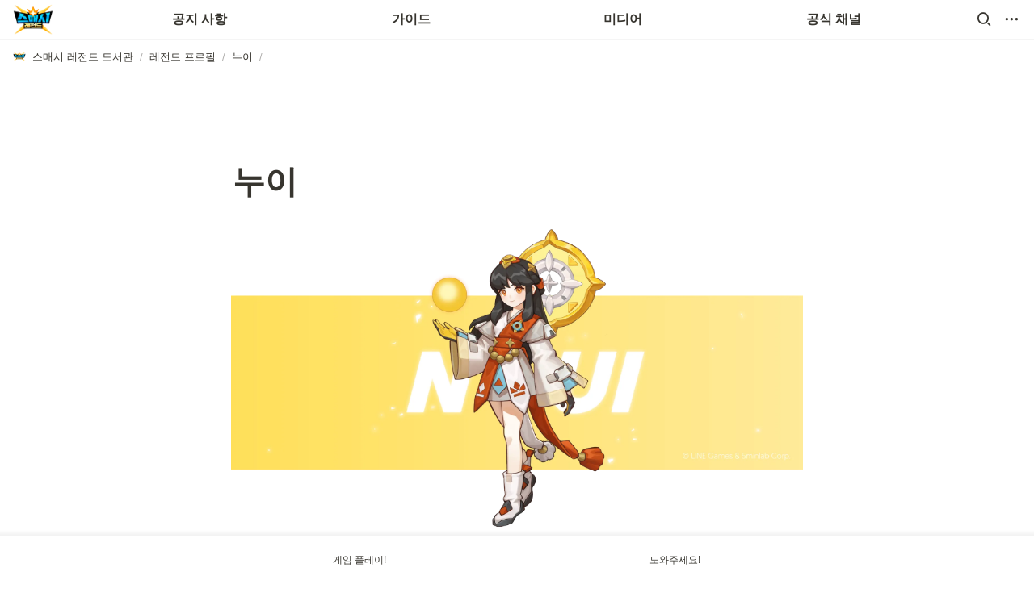

--- FILE ---
content_type: text/css
request_url: https://cdn.lazyrockets.com/_next/static/css/e81c881feb8b2b2a.css
body_size: -114
content:
.GalleryRelationProperty_container__ys9gA{display:flex;min-width:0}.GalleryRelationProperty_container__ys9gA>div{display:flex;align-items:center;line-height:1.2;height:18px;border-radius:3px;font-size:12px;font-weight:500;min-width:0;margin:0 6px 6px 0}.GalleryRelationProperty_container__ys9gA>div .GalleryRelationProperty_icon__FJz6V{height:16px;width:16px;margin-right:4px}.GalleryRelationProperty_container__ys9gA>div .GalleryRelationProperty_content__f4du6{overflow:hidden;text-overflow:ellipsis;background-repeat:repeat-x;background-position:0 100%;background-size:100% 1px}body[class=light] .GalleryRelationProperty_container__ys9gA>div .GalleryRelationProperty_content__f4du6{background-image:linear-gradient(90deg,rgba(55,53,47,.16) 0,rgba(55,53,47,.16))}body[class=dark] .GalleryRelationProperty_container__ys9gA>div .GalleryRelationProperty_content__f4du6{background-image:linear-gradient(90deg,hsla(0,0%,100%,.14) 0,hsla(0,0%,100%,.14))}

--- FILE ---
content_type: text/javascript
request_url: https://cdn.lazyrockets.com/_next/static/chunks/6939.7c09ad7f6c50b768.js
body_size: 497
content:
"use strict";(self.webpackChunk_N_E=self.webpackChunk_N_E||[]).push([[6939],{6939:function(t,n,e){e.r(n),e.d(n,{ColumnListBlock:function(){return ColumnListBlock}});var o=e(67294),i=e(70917),l=e(38807),c=e(55253),s=e(62349),u=e(35944),a={name:"1r6553s",styles:"display:flex;@media (max-width: 480px){display:block;}"},ColumnListBlock=function(t){var n=t.block,e=t.style,d=t.isFirst,r=t.isLast,p=t.pageFullWidth,h=t.blockMaxWidthCss,v=(0,s.N)(n).contentBlocks,k=(0,o.useContext)(c.O).focusedBlockId,f=(0,o.useMemo)(function(){return v.reduce(function(t,n){var e,o;return t+(null!==(e=null===(o=n.value.format)||void 0===o?void 0:o.column_ratio)&&void 0!==e?e:1)},0)},[v]);return(0,u.tZ)("div",{"data-block-id":n.value.id,className:"notion-".concat(n.value.type,"-block"),css:(0,i.css)("width:100%;margin-top:",d?"2px":"1px",";margin-bottom:",r?"0px":"1px",";",h,";",""),style:e,children:(0,u.tZ)("div",{css:a,children:v.map(function(t,n){var e,c;return(0,u.BX)(o.Fragment,{children:[(0,u.tZ)("div",{css:(0,i.css)("padding-top:12px;padding-bottom:12px;flex-grow:0;flex-shrink:0;width:","calc((100% - ".concat(46*(v.length-1),"px) * ").concat((null!==(e=null===(c=t.value.format)||void 0===c?void 0:c.column_ratio)&&void 0!==e?e:0)/f||1/v.length,")"),";@media (max-width: 480px){width:100%;}",""),children:(0,u.tZ)(l.g,{block:t,index:n,isFirst:0===n,isLast:n===v.length-1,isFocusedBlock:k===t.value.id,isDirectChild:!1,pageFullWidth:p})}),n!==v.length-1?(0,u.tZ)("div",{style:{position:"relative",width:"46px",flexGrow:0,flexShrink:0,transition:"opacity 200ms ease-out 0s",opacity:0}}):null]},t.value.id)})})})};n.default=ColumnListBlock},62349:function(t,n,e){e.d(n,{N:function(){return useContentBlocks}});var o=e(67294),i=e(96341),l=e(42843),useContentBlocks=function(t){var n=(0,o.useContext)(i.p).fetchRecord;return{contentBlocks:(0,o.useMemo)(function(){return(0,l.p)({blockId:t.value.id,fetchRecord:n})},[t.value.id,n]).contentBlocks}}}}]);

--- FILE ---
content_type: text/javascript
request_url: https://cdn.lazyrockets.com/_next/static/chunks/5986.a3ac04c6a1addc13.js
body_size: 676
content:
"use strict";(self.webpackChunk_N_E=self.webpackChunk_N_E||[]).push([[5986],{60116:function(o,t,e){e.d(t,{L:function(){return ContentBlocks}});var l=e(67294),i=e(38807),n=e(55253),c=e(62349),d=e(34826),r=e(35944),ContentBlocks=function(o){var t=o.block,e=o.isDirectChild,u=o.pageFullWidth,a=o.isCallout,s=o.removeEdibleBlocks,k=(0,c.N)(t).contentBlocks,v=(0,l.useContext)(n.O).focusedBlockId,p=void 0!==s&&s?(0,d.t)(k).remainBlocks:k;return(0,r.tZ)(r.HY,{children:p.map(function(o,t){return(0,r.tZ)(i.g,{block:o,index:t,isFirst:0===t,isLast:t===k.length-1,isCallout:a,isFocusedBlock:o.value.id===v,isDirectChild:e,pageFullWidth:u},o.value.id)})})}},25986:function(o,t,e){e.r(t),e.d(t,{QuoteBlock:function(){return QuoteBlock}});var l=e(70917),i=e(60116),n=e(69459),c=e(42503),d=e(55584),r=e(35944),QuoteBlock=function(o){var t,e,u,a,s,k,v,p=o.block,h=o.style,f=o.isFirst,b=o.isLast,g=o.pageFullWidth,B=o.blockMaxWidthCss,m=o.isFocusedBlock,C=(0,d.Fg)(),x=null===(t=p.value)||void 0===t?void 0:null===(e=t.properties)||void 0===e?void 0:e.title,_=null!==(u=p.value.format)&&void 0!==u&&u.block_color?C.colors[null===(a=p.value.format)||void 0===a?void 0:a.block_color]:"inherit",w=null!==(s=p.value.format)&&void 0!==s&&!!s.block_color&&/_background$/.test(null===(k=p.value.format)||void 0===k?void 0:k.block_color),y=null===(v=p.value.format)||void 0===v?void 0:v.quote_size;return(0,r.BX)("div",{"data-block-id":p.value.id,className:"notion-".concat(p.value.type,"-block"),css:(0,l.css)("width:100%;margin-top:",f?"2px":"4px",";margin-bottom:",b?"0px":"4px",";",B,";",""),style:h,children:[(0,r.tZ)("div",{style:{fontSize:"large"===y?"1.2em":"1em",padding:"3px 2px",display:"flex",background:w?_:"none"},children:(0,r.BX)("div",{placeholder:"Empty quote",style:{width:"100%",borderLeft:"3px solid currentcolor",paddingLeft:14,paddingRight:14,color:w||!x?"inherit":_},children:[(0,r.tZ)("div",{placeholder:"Empty quote",style:{maxWidth:"100%",width:"100%",whiteSpace:"pre-wrap",wordBreak:"break-word",paddingLeft:2,paddingRight:2},children:(0,r.tZ)(c.O,{title:x})}),(0,r.tZ)(i.L,{block:p,isDirectChild:!1,pageFullWidth:g})]})}),m?(0,r.tZ)(n.o,{}):null]})};t.default=QuoteBlock},62349:function(o,t,e){e.d(t,{N:function(){return useContentBlocks}});var l=e(67294),i=e(96341),n=e(42843),useContentBlocks=function(o){var t=(0,l.useContext)(i.p).fetchRecord;return{contentBlocks:(0,l.useMemo)(function(){return(0,n.p)({blockId:o.value.id,fetchRecord:t})},[o.value.id,t]).contentBlocks}}}}]);

--- FILE ---
content_type: text/javascript
request_url: https://cdn.lazyrockets.com/_next/static/chunks/5338.8cc23b7898891c4b.js
body_size: 5821
content:
(self.webpackChunk_N_E=self.webpackChunk_N_E||[]).push([[5338],{60116:function(e,t,o){"use strict";o.d(t,{L:function(){return ContentBlocks}});var n=o(67294),r=o(38807),i=o(55253),l=o(62349),a=o(34826),u=o(35944),ContentBlocks=function(e){var t=e.block,o=e.isDirectChild,c=e.pageFullWidth,s=e.isCallout,d=e.removeEdibleBlocks,p=(0,l.N)(t).contentBlocks,f=(0,n.useContext)(i.O).focusedBlockId,v=void 0!==d&&d?(0,a.t)(p).remainBlocks:p;return(0,u.tZ)(u.HY,{children:v.map(function(e,t){return(0,u.tZ)(r.g,{block:e,index:t,isFirst:0===t,isLast:t===p.length-1,isCallout:s,isFocusedBlock:e.value.id===f,isDirectChild:o,pageFullWidth:c},e.value.id)})})}},45338:function(e,t,o){"use strict";o.r(t),o.d(t,{CalloutBlock:function(){return CalloutBlock},default:function(){return T}});var n,r,i=o(59499),l=o(67294),a=o(88652),u=o.n(a),c=o(70917),s=o(60116),d=o(17674),p=o(80121),f=o(22641),v=o.n(f),h=o(34154),m=o(12023),g=o(6038),b=o(55584),y=o(35944),Video=function(e){var t,o,n,r,i=e.block,a=e.onPlay,u=e.onPause,s=(0,g.j)(),d=(0,b.Fg)(),f=(0,l.useContext)(h.E).version,k=(0,l.useRef)(null),C=(0,l.useState)(!1),w=C[0],x=C[1],P=(null===(t=i.value.format)||void 0===t?void 0:t.display_source)||(null===(o=i.value.properties)||void 0===o?void 0:null===(n=o.source)||void 0===n?void 0:null===(r=n[0])||void 0===r?void 0:r[0]),B=(0,l.useMemo)(function(){var e;return["mp4","mov","mkv","webm"].includes(null!==(e=null==P?void 0:P.split(".").pop())&&void 0!==e?e:"")},[P]),O=(0,l.useMemo)(function(){return P&&B&&(P.startsWith("attachment")||/secure.notion-static.com/.test(P)||/prod-files-secure/.test(P))},[P,B]),E=(0,l.useMemo)(function(){return O?(0,p.v)(s.baseURL,{source:P||"",blockId:i.value.id,token:s.token}):null},[s,P,i,O]),j=(0,l.useMemo)(function(){return E||P},[E,P]);return j?(0,y.tZ)(m.E.div,{style:{position:"relative",width:"100%",height:"100%"},draggable:!1,children:B?(0,y.BX)(y.HY,{children:[(0,y.tZ)("video",{onPlayCapture:a,onPause:u,onContextMenu:function(e){if("v2"===f)return e.preventDefault(),!1},ref:k,playsInline:!0,controls:!0,controlsList:"v2"===f?"nodownload":"",preload:"metadata",src:v()(j,{hash:"t=0.0001"}),css:(0,c.css)("display:block;width:100%;height:100%;object-fit:contain;pointer-events:",w?"auto":"none",";background-color:","light"===d.mode?"rgb(242, 241, 238)":"rgb(63, 68, 71)",";@media (max-width: 480px){pointer-events:auto;}",""),onPlay:function(){return x(!0)}}),(0,y.tZ)("div",{css:(0,c.css)("position:absolute;top:0px;right:0px;bottom:0px;left:0px;display:",w?"none":"flex",";align-items:center;justify-content:center;cursor:pointer;@media (max-width: 480px){display:none;}",""),onClick:function(){var e;return null==k?void 0:null===(e=k.current)||void 0===e?void 0:e.play()},children:(0,y.tZ)("div",{style:{position:"relative",height:"70px",width:"70px",borderWidth:"3px",borderStyle:"solid",borderColor:"rgb(51, 51, 51)",borderRadius:"70px"},children:(0,y.tZ)("div",{style:{position:"absolute",left:"50%",top:"50%",transform:"translate(-30%, -50%)",height:"0px",width:"0px",borderStyle:"solid",borderColor:"transparent rgb(51, 51, 51)",borderWidth:"16.1px 0px 16.1px 24.5px"}})})})]}):(0,y.tZ)("div",{style:{display:"block",width:"100%",height:"100%",backgroundColor:"light"===d.mode?"rgb(242, 241, 238)":"rgb(63, 68, 71)"},draggable:!1,children:(0,y.tZ)("iframe",{src:P,sandbox:"allow-scripts allow-popups allow-top-navigation-by-user-activation allow-forms allow-same-origin allow-storage-access-by-user-activation allow-popups-to-escape-sandbox allow-presentation",allowFullScreen:!0,style:{border:"0px",width:"100%",height:"100%",borderRadius:"1px",backgroundColor:"rgb(247, 246, 245)"},draggable:!1})})}):null},k=o(87598),C=o(58868);function useIsMounted(){let e=(0,l.useRef)(!1);return(0,C.L)(()=>(e.current=!0,()=>{e.current=!1}),[]),e}var w=o(2074),x=o(240),P=o(96681);let PopChildMeasure=class PopChildMeasure extends l.Component{getSnapshotBeforeUpdate(e){let t=this.props.childRef.current;if(t&&e.isPresent&&!this.props.isPresent){let e=this.props.sizeRef.current;e.height=t.offsetHeight||0,e.width=t.offsetWidth||0,e.top=t.offsetTop,e.left=t.offsetLeft}return null}componentDidUpdate(){}render(){return this.props.children}};function PopChild({children:e,isPresent:t}){let o=(0,l.useId)(),n=(0,l.useRef)(null),r=(0,l.useRef)({width:0,height:0,top:0,left:0});return(0,l.useInsertionEffect)(()=>{let{width:e,height:i,top:l,left:a}=r.current;if(t||!n.current||!e||!i)return;n.current.dataset.motionPopId=o;let u=document.createElement("style");return document.head.appendChild(u),u.sheet&&u.sheet.insertRule(`
          [data-motion-pop-id="${o}"] {
            position: absolute !important;
            width: ${e}px !important;
            height: ${i}px !important;
            top: ${l}px !important;
            left: ${a}px !important;
          }
        `),()=>{document.head.removeChild(u)}},[t]),l.createElement(PopChildMeasure,{isPresent:t,childRef:n,sizeRef:r},l.cloneElement(e,{ref:n}))}let PresenceChild=({children:e,initial:t,isPresent:o,onExitComplete:n,custom:r,presenceAffectsLayout:i,mode:a})=>{let u=(0,P.h)(newChildrenMap),c=(0,l.useId)(),s=(0,l.useMemo)(()=>({id:c,initial:t,isPresent:o,custom:r,onExitComplete:e=>{for(let t of(u.set(e,!0),u.values()))if(!t)return;n&&n()},register:e=>(u.set(e,!1),()=>u.delete(e))}),i?void 0:[o]);return(0,l.useMemo)(()=>{u.forEach((e,t)=>u.set(t,!1))},[o]),l.useEffect(()=>{o||u.size||!n||n()},[o]),"popLayout"===a&&(e=l.createElement(PopChild,{isPresent:o},e)),l.createElement(x.O.Provider,{value:s},e)};function newChildrenMap(){return new Map}var B=o(25364),O=o(45487);let getChildKey=e=>e.key||"",AnimatePresence=({children:e,custom:t,initial:o=!0,onExitComplete:n,exitBeforeEnter:r,presenceAffectsLayout:i=!0,mode:a="sync"})=>{var u;(0,O.k)(!r,"Replace exitBeforeEnter with mode='wait'");let c=(0,l.useContext)(B.p).forceRender||function(){let e=useIsMounted(),[t,o]=(0,l.useState)(0),n=(0,l.useCallback)(()=>{e.current&&o(t+1)},[t]),r=(0,l.useCallback)(()=>w.Wi.postRender(n),[n]);return[r,t]}()[0],s=useIsMounted(),d=function(e){let t=[];return l.Children.forEach(e,e=>{(0,l.isValidElement)(e)&&t.push(e)}),t}(e),p=d,f=(0,l.useRef)(new Map).current,v=(0,l.useRef)(p),h=(0,l.useRef)(new Map).current,m=(0,l.useRef)(!0);if((0,C.L)(()=>{m.current=!1,function(e,t){e.forEach(e=>{let o=getChildKey(e);t.set(o,e)})}(d,h),v.current=p}),u=()=>{m.current=!0,h.clear(),f.clear()},(0,l.useEffect)(()=>()=>u(),[]),m.current)return l.createElement(l.Fragment,null,p.map(e=>l.createElement(PresenceChild,{key:getChildKey(e),isPresent:!0,initial:!!o&&void 0,presenceAffectsLayout:i,mode:a},e)));p=[...p];let g=v.current.map(getChildKey),b=d.map(getChildKey),y=g.length;for(let e=0;e<y;e++){let t=g[e];-1!==b.indexOf(t)||f.has(t)||f.set(t,void 0)}return"wait"===a&&f.size&&(p=[]),f.forEach((e,o)=>{if(-1!==b.indexOf(o))return;let r=h.get(o);if(!r)return;let u=g.indexOf(o),m=e;m||(m=l.createElement(PresenceChild,{key:getChildKey(r),isPresent:!1,onExitComplete:()=>{h.delete(o),f.delete(o);let e=v.current.findIndex(e=>e.key===o);if(v.current.splice(e,1),!f.size){if(v.current=d,!1===s.current)return;c(),n&&n()}},custom:t,presenceAffectsLayout:i,mode:a},r),f.set(o,m)),p.splice(u,0,m)}),p=p.map(e=>{let t=e.key;return f.has(t)?e:l.createElement(PresenceChild,{key:getChildKey(e),isPresent:!0,presenceAffectsLayout:i,mode:a},e)}),l.createElement(l.Fragment,null,f.size?p:p.map(e=>(0,l.cloneElement)(e)))},wrap=(e,t,o)=>{let n=t-e;return((o-e)%n+n)%n+e};var E=o(905),j=o(70463),I=o(36083),useHostnamePlan=function(){var e=(0,l.useContext)(j.w),t=(0,l.useMemo)(function(){return e.plan},[e]),o=(0,l.useMemo)(function(){return(0,I.W)(t)},[t]);return{plan:t,select:o}},_=o(53475),M=o(96486),R=o.n(M),Z=o(86661),S=o(72270),D=o(61843),L=o(40453),F=o(36918),z=o(96341);function ownKeys(e,t){var o=Object.keys(e);if(Object.getOwnPropertySymbols){var n=Object.getOwnPropertySymbols(e);t&&(n=n.filter(function(t){return Object.getOwnPropertyDescriptor(e,t).enumerable})),o.push.apply(o,n)}return o}function _objectSpread(e){for(var t=1;t<arguments.length;t++){var o=null!=arguments[t]?arguments[t]:{};t%2?ownKeys(Object(o),!0).forEach(function(t){(0,i.Z)(e,t,o[t])}):Object.getOwnPropertyDescriptors?Object.defineProperties(e,Object.getOwnPropertyDescriptors(o)):ownKeys(Object(o)).forEach(function(t){Object.defineProperty(e,t,Object.getOwnPropertyDescriptor(o,t))})}return e}(n=r||(r={}))[n.Increase=1]="Increase",n[n.Decrease=-1]="Decrease";var ImageSlide=function(e){var t,o,n,i,a,u=e.block,c=e.contentBlocks,s=e.isDirectChild,p=(0,g.j)(),f=(0,b.Nq)(),v=(0,l.useContext)(z.p).fetchRecord,h=useHostnamePlan().select,C=(0,E.m)().imageBorderRadius,w=(0,l.useMemo)(function(){return h({basic:c.filter(function(e){return"image"===e.value.type}).slice(0,2),legacy:c.filter(function(e){return"image"===e.value.type}),gowid:c.filter(function(e){return"image"===e.value.type}),default:c.filter(function(e){return"image"===e.value.type||"video"===e.value.type})})},[c,h]),x=(0,l.useMemo)(function(){return c.find(function(e){return(0,L.z)(e,"yaml")})},[c]),P=(0,l.useMemo)(function(){return x?(0,F.r)(x):{code:null,json:null}},[x]).json,B=(0,l.useMemo)(function(){var e={speed:1e3,ratio:708/256,full:!1,autoplay:{period:6e3},indicator:{show:!0,color:Z.colors.blue500},borderRadius:C,backgroundColor:void 0,type:"sliding"};return R().merge(e,P)},[P,C]),O=(0,l.useMemo)(function(){return h({pro:B.type,membership:B.type,default:"sliding"})},[B,h]),j=(0,l.useState)([0,r.Increase]),I=(0,d.Z)(j[0],2),M=I[0],K=I[1],N=j[1],W=(0,l.useState)(null),A=(W[0],W[1]),H=(0,l.useState)(!1),X=H[0],$=H[1],T=(0,l.useState)(!1),V=T[0],Y=T[1],q=wrap(0,w.length,M),U=wrap(0,w.length,M+1),Q=(0,l.useMemo)(function(){return w[q]},[w,q]),G=(0,l.useMemo)(function(){return w[U]},[w,U]),J=(0,l.useMemo)(function(){return B.autoplay&&B.autoplay.period>0},[B]),ee=(0,l.useMemo)(function(){return{enter:function(e){return"crossfade"===O?{zIndex:0,x:0,opacity:0}:{zIndex:0,x:e===r.Increase?1e3:-1e3,opacity:0}},center:{zIndex:1,x:0,opacity:1},exit:function(e){return"crossfade"===O?{zIndex:0,x:0,opacity:0}:{zIndex:0,x:e===r.Increase?-1e3:1e3,opacity:0}}}},[O]),et=(0,l.useCallback)(function(e){return N(function(t){return[(0,d.Z)(t,1)[0]+e,e]})},[M,K]),eo=(0,l.useCallback)(function(){A(function(e){var t,o;return e&&clearInterval(e),setInterval(function(){return et(r.Increase)},null!==(t=null===(o=B.autoplay)||void 0===o?void 0:o.period)&&void 0!==t?t:6e3)})},[B,et]),en=(0,l.useCallback)(function(){return A(function(e){return e&&clearInterval(e),null})},[]);(0,l.useEffect)(function(){Y(!1)},[Q]),(0,l.useEffect)(function(){!J||X||V?en():eo()},[J,X,M,Q,V,en,eo]),(0,l.useEffect)(function(){if(G){var e,t,o,n=(0,S.i)({src:null===(e=G.value.properties)||void 0===e?void 0:null===(t=e.source)||void 0===t?void 0:null===(o=t[0])||void 0===o?void 0:o[0],api:p,blockId:G.value.id,fetchRecord:v});n&&(new Image().src=n)}},[G,p,v]);var er=(0,_.Y)(Q?(0,S.A)(null===(t=Q.value.format)||void 0===t?void 0:t.image_hyperlink):"").href,ei=(0,_.Y)(Q?(0,D.a)(Q).href:"").href;return Q?(0,y.BX)("div",{"data-block-id":u.value.id,className:"oopy-slide width",style:_objectSpread(_objectSpread({},B.full&&s?{maxWidth:"100vw",width:"100vw"}:{}),{},{marginTop:8,marginBottom:8}),children:[(0,y.tZ)(m.E.div,{style:{position:"relative",display:"flex",width:"100%",paddingTop:1/B.ratio*100+"%",overflow:"hidden",borderRadius:B.borderRadius,backgroundColor:B.backgroundColor||f({light:Z.colors.gray50,dark:Z.colors.gray800})},className:"oopy-slide-container",onHoverStart:function(){return $(!0)},onHoverEnd:function(){return $(!1)},children:(0,y.tZ)(AnimatePresence,{initial:!1,custom:K,children:(0,y.tZ)(m.E.a,{href:er||ei||void 0,custom:K,style:{position:"absolute",left:0,top:0,width:"100%",height:"100%",overflow:"hidden"},initial:"enter",animate:"center",exit:"exit",whileDrag:{pointerEvents:"none"},transition:{x:{type:"spring",stiffness:300,damping:30},opacity:{duration:.5}},variants:ee,drag:"x",dragElastic:"crossfade"===O?0:.5,dragConstraints:{left:0,right:0},onDragEnd:function(e,t){var o=t.offset,n=t.velocity,i=Math.abs(o.x)*n.x;i<-1e4?et(r.Increase):i>1e4&&et(r.Decrease)},children:"image"===Q.value.type?(0,y.tZ)(k.E,{src:null===(o=Q.value.properties)||void 0===o?void 0:null===(n=o.source)||void 0===n?void 0:null===(i=n[0])||void 0===i?void 0:i[0],blockId:Q.value.id,loading:"lazy",style:{width:"100%",height:"100%",objectFit:"contain"},draggable:!1}):(0,y.tZ)(Video,{block:Q,onPlay:function(){Y(!0)},onPause:function(){Y(!1)}})},M)})}),(null===(a=B.indicator)||void 0===a?void 0:a.show)&&Q&&(0,y.tZ)("div",{className:"oopy-slide-indicator",style:{display:"flex",width:"100%",alignItems:"center",justifyContent:"center",marginTop:16,marginBottom:16},children:w.map(function(e,t){var o;return(0,y.tZ)("div",{style:{padding:"0 6px",cursor:"pointer"},onClick:function(){return et(t-q)},children:(0,y.tZ)("div",{style:{width:8,height:8,borderRadius:"100%",backgroundColor:Q.value.id===e.value.id?null===(o=B.indicator)||void 0===o?void 0:o.color:Z.colors.gray300}})},e.value.id)})})]}):null},K=o(69459),N=o(66782),W=o(42503),A=o(62349),H=o(57355),X=o(62087);function CalloutBlock_ownKeys(e,t){var o=Object.keys(e);if(Object.getOwnPropertySymbols){var n=Object.getOwnPropertySymbols(e);t&&(n=n.filter(function(t){return Object.getOwnPropertyDescriptor(e,t).enumerable})),o.push.apply(o,n)}return o}function CalloutBlock_objectSpread(e){for(var t=1;t<arguments.length;t++){var o=null!=arguments[t]?arguments[t]:{};t%2?CalloutBlock_ownKeys(Object(o),!0).forEach(function(t){(0,i.Z)(e,t,o[t])}):Object.getOwnPropertyDescriptors?Object.defineProperties(e,Object.getOwnPropertyDescriptors(o)):CalloutBlock_ownKeys(Object(o)).forEach(function(t){Object.defineProperty(e,t,Object.getOwnPropertyDescriptor(o,t))})}return e}var $={name:"1soh0gv",styles:"margin-top:4px"},CalloutBlock=function(e){var t,o,n,r,i,a,d,p,f=e.block,v=e.style,h=e.isFirst,m=e.isLast,g=e.isDirectChild,k=e.blockMaxWidthCss,C=e.isFocusedBlock,w=e.pageFullWidth,x=(0,b.Fg)(),P=(0,b.Nq)(),B=(0,E.m)(),O=null===(t=f.value.properties)||void 0===t?void 0:t.title,j=f.value.format,I=null!==(o=f.value.format)&&void 0!==o&&o.block_color?x.colors[null===(n=f.value.format)||void 0===n?void 0:n.block_color]:P({light:"inherit",dark:"inherit",custom:H.O.text}),_=(null===(r=f.value.format)||void 0===r?void 0:r.block_color)||"",M="default_background"!==_&&_.includes("_background"),R=(0,A.N)(f).contentBlocks;return"oopy:slide"===(0,l.useMemo)(function(){return(0,X.z)(O)},[O]).trim()||(null==R?void 0:null===(i=R[0])||void 0===i?void 0:null===(a=i.value.properties)||void 0===a?void 0:null===(d=a.title)||void 0===d?void 0:null===(p=d[0])||void 0===p?void 0:p[0])==="oopy:slide"?(0,y.tZ)(ImageSlide,{block:f,contentBlocks:R,isFirst:h,isLast:m,isDirectChild:g}):(0,y.BX)("div",{"data-block-id":f.value.id,className:"notion-".concat(f.value.type,"-block ").concat(u().container),css:(0,c.css)(k,";",""),style:v,children:[(0,y.tZ)("div",{style:{display:"flex"},children:(0,y.BX)("div",{className:u().content,style:CalloutBlock_objectSpread(CalloutBlock_objectSpread(CalloutBlock_objectSpread({},M?{backgroundColor:I,color:P({light:"inherit",dark:"inherit",custom:H.O.text})}:{color:I}),"inherit"!==I&&M?{}:{borderWidth:1,borderStyle:"solid",borderColor:"light"===x.mode?"rgba(55, 53, 47, 0.09)":"rgba(255, 255, 255, 0.07)"}),{},{borderRadius:B.calloutBorderRadius}),children:[(0,y.tZ)("div",{css:!O&&$,children:j&&j.page_icon&&(0,y.tZ)(N.A,{pageIcon:j.page_icon,blockId:f.value.id,width:24,height:24})}),(0,y.BX)("div",{className:u().blocks,children:[(0,y.tZ)("div",{className:u().title,children:(0,y.tZ)(W.O,{title:O})}),(0,y.tZ)(s.L,{block:f,isDirectChild:!1,pageFullWidth:w,isCallout:!0})]})]})}),C?(0,y.tZ)(K.o,{}):null]})},T=CalloutBlock},62349:function(e,t,o){"use strict";o.d(t,{N:function(){return useContentBlocks}});var n=o(67294),r=o(96341),i=o(42843),useContentBlocks=function(e){var t=(0,n.useContext)(r.p).fetchRecord;return{contentBlocks:(0,n.useMemo)(function(){return(0,i.p)({blockId:e.value.id,fetchRecord:t})},[e.value.id,t]).contentBlocks}}},61843:function(e,t,o){"use strict";o.d(t,{a:function(){return getBlockCaptionLink}});var n=o(90116),r=o(52735),getBlockCaptionLink=function(e){var t,o=null===(t=e.value.properties)||void 0===t?void 0:t.caption,i=o?(0,n.Z)(o).filter(function(e){return""!==e[0]||!!e[1]}):void 0,l=null==i?void 0:i.shift(),a=l&&(0,r.uS)(l)?(0,r.Qn)(l):null;if(a)return{href:a[1],refinedCaptionProperty:i};var u=l&&(0,r.nV)(l)?(0,r.j1)(l):null;return u?{href:u[1],refinedCaptionProperty:i}:{href:void 0,refinedCaptionProperty:o}}},88652:function(e){e.exports={container:"CalloutBlock_container__2uvHL",content:"CalloutBlock_content__AigMk",blocks:"CalloutBlock_blocks__KDf7h",title:"CalloutBlock_title__I1qLM"}}}]);

--- FILE ---
content_type: text/javascript
request_url: https://cdn.lazyrockets.com/_next/static/chunks/2b7b2d2a.11543cea1032186d.js
body_size: 90241
content:
(self.webpackChunk_N_E=self.webpackChunk_N_E||[]).push([[4577],{99299:function(module,__unused_webpack_exports,__webpack_require__){var process=__webpack_require__(34155),Buffer=__webpack_require__(48764).Buffer;/**
 * @licstart The following is the entire license notice for the
 * JavaScript code in this page
 *
 * Copyright 2023 Mozilla Foundation
 *
 * Licensed under the Apache License, Version 2.0 (the "License");
 * you may not use this file except in compliance with the License.
 * You may obtain a copy of the License at
 *
 *     http://www.apache.org/licenses/LICENSE-2.0
 *
 * Unless required by applicable law or agreed to in writing, software
 * distributed under the License is distributed on an "AS IS" BASIS,
 * WITHOUT WARRANTIES OR CONDITIONS OF ANY KIND, either express or implied.
 * See the License for the specific language governing permissions and
 * limitations under the License.
 *
 * @licend The above is the entire license notice for the
 * JavaScript code in this page
 */!function(o,l){module.exports=o.pdfjsLib=l()}(globalThis,()=>(()=>{"use strict";var __webpack_modules__=[,(o,l)=>{Object.defineProperty(l,"__esModule",{value:!0}),l.VerbosityLevel=l.Util=l.UnknownErrorException=l.UnexpectedResponseException=l.TextRenderingMode=l.RenderingIntentFlag=l.PromiseCapability=l.PermissionFlag=l.PasswordResponses=l.PasswordException=l.PageActionEventType=l.OPS=l.MissingPDFException=l.MAX_IMAGE_SIZE_TO_CACHE=l.LINE_FACTOR=l.LINE_DESCENT_FACTOR=l.InvalidPDFException=l.ImageKind=l.IDENTITY_MATRIX=l.FormatError=l.FeatureTest=l.FONT_IDENTITY_MATRIX=l.DocumentActionEventType=l.CMapCompressionType=l.BaseException=l.BASELINE_FACTOR=l.AnnotationType=l.AnnotationReplyType=l.AnnotationPrefix=l.AnnotationMode=l.AnnotationFlag=l.AnnotationFieldFlag=l.AnnotationEditorType=l.AnnotationEditorPrefix=l.AnnotationEditorParamsType=l.AnnotationBorderStyleType=l.AnnotationActionEventType=l.AbortException=void 0,l.assert=assert,l.bytesToString=bytesToString,l.createValidAbsoluteUrl=createValidAbsoluteUrl,l.getModificationDate=getModificationDate,l.getUuid=getUuid,l.getVerbosityLevel=getVerbosityLevel,l.info=info,l.isArrayBuffer=isArrayBuffer,l.isArrayEqual=isArrayEqual,l.isNodeJS=void 0,l.normalizeUnicode=normalizeUnicode,l.objectFromMap=objectFromMap,l.objectSize=objectSize,l.setVerbosityLevel=setVerbosityLevel,l.shadow=shadow,l.string32=string32,l.stringToBytes=stringToBytes,l.stringToPDFString=stringToPDFString,l.stringToUTF8String=stringToUTF8String,l.unreachable=unreachable,l.utf8StringToString=utf8StringToString,l.warn=warn;let u="object"==typeof process&&process+""=="[object process]"&&!process.versions.nw&&!(process.versions.electron&&process.type&&"browser"!==process.type);l.isNodeJS=u;let A=[1,0,0,1,0,0];l.IDENTITY_MATRIX=A;let S=[.001,0,0,.001,0,0];l.FONT_IDENTITY_MATRIX=S;let E=1e7;l.MAX_IMAGE_SIZE_TO_CACHE=E;let C=1.35;l.LINE_FACTOR=C;let T=.35;l.LINE_DESCENT_FACTOR=T;let P=T/C;l.BASELINE_FACTOR=P;let M={ANY:1,DISPLAY:2,PRINT:4,SAVE:8,ANNOTATIONS_FORMS:16,ANNOTATIONS_STORAGE:32,ANNOTATIONS_DISABLE:64,OPLIST:256};l.RenderingIntentFlag=M;let F={DISABLE:0,ENABLE:1,ENABLE_FORMS:2,ENABLE_STORAGE:3};l.AnnotationMode=F;let R="pdfjs_internal_editor_";l.AnnotationEditorPrefix=R;let D={DISABLE:-1,NONE:0,FREETEXT:3,STAMP:13,INK:15};l.AnnotationEditorType=D;let I={RESIZE:1,CREATE:2,FREETEXT_SIZE:11,FREETEXT_COLOR:12,FREETEXT_OPACITY:13,INK_COLOR:21,INK_THICKNESS:22,INK_OPACITY:23};l.AnnotationEditorParamsType=I;let L={PRINT:4,MODIFY_CONTENTS:8,COPY:16,MODIFY_ANNOTATIONS:32,FILL_INTERACTIVE_FORMS:256,COPY_FOR_ACCESSIBILITY:512,ASSEMBLE:1024,PRINT_HIGH_QUALITY:2048};l.PermissionFlag=L;let O={FILL:0,STROKE:1,FILL_STROKE:2,INVISIBLE:3,FILL_ADD_TO_PATH:4,STROKE_ADD_TO_PATH:5,FILL_STROKE_ADD_TO_PATH:6,ADD_TO_PATH:7,FILL_STROKE_MASK:3,ADD_TO_PATH_FLAG:4};l.TextRenderingMode=O;let N={GRAYSCALE_1BPP:1,RGB_24BPP:2,RGBA_32BPP:3};l.ImageKind=N;let B={TEXT:1,LINK:2,FREETEXT:3,LINE:4,SQUARE:5,CIRCLE:6,POLYGON:7,POLYLINE:8,HIGHLIGHT:9,UNDERLINE:10,SQUIGGLY:11,STRIKEOUT:12,STAMP:13,CARET:14,INK:15,POPUP:16,FILEATTACHMENT:17,SOUND:18,MOVIE:19,WIDGET:20,SCREEN:21,PRINTERMARK:22,TRAPNET:23,WATERMARK:24,THREED:25,REDACT:26};l.AnnotationType=B;let U={GROUP:"Group",REPLY:"R"};l.AnnotationReplyType=U;let H={INVISIBLE:1,HIDDEN:2,PRINT:4,NOZOOM:8,NOROTATE:16,NOVIEW:32,READONLY:64,LOCKED:128,TOGGLENOVIEW:256,LOCKEDCONTENTS:512};l.AnnotationFlag=H;let z={READONLY:1,REQUIRED:2,NOEXPORT:4,MULTILINE:4096,PASSWORD:8192,NOTOGGLETOOFF:16384,RADIO:32768,PUSHBUTTON:65536,COMBO:131072,EDIT:262144,SORT:524288,FILESELECT:1048576,MULTISELECT:2097152,DONOTSPELLCHECK:4194304,DONOTSCROLL:8388608,COMB:16777216,RICHTEXT:33554432,RADIOSINUNISON:33554432,COMMITONSELCHANGE:67108864};l.AnnotationFieldFlag=z;let V={SOLID:1,DASHED:2,BEVELED:3,INSET:4,UNDERLINE:5};l.AnnotationBorderStyleType=V;let W={E:"Mouse Enter",X:"Mouse Exit",D:"Mouse Down",U:"Mouse Up",Fo:"Focus",Bl:"Blur",PO:"PageOpen",PC:"PageClose",PV:"PageVisible",PI:"PageInvisible",K:"Keystroke",F:"Format",V:"Validate",C:"Calculate"};l.AnnotationActionEventType=W;let $={WC:"WillClose",WS:"WillSave",DS:"DidSave",WP:"WillPrint",DP:"DidPrint"};l.DocumentActionEventType=$;let X={O:"PageOpen",C:"PageClose"};l.PageActionEventType=X;let K={ERRORS:0,WARNINGS:1,INFOS:5};l.VerbosityLevel=K;let Y={NONE:0,BINARY:1};l.CMapCompressionType=Y;let J={dependency:1,setLineWidth:2,setLineCap:3,setLineJoin:4,setMiterLimit:5,setDash:6,setRenderingIntent:7,setFlatness:8,setGState:9,save:10,restore:11,transform:12,moveTo:13,lineTo:14,curveTo:15,curveTo2:16,curveTo3:17,closePath:18,rectangle:19,stroke:20,closeStroke:21,fill:22,eoFill:23,fillStroke:24,eoFillStroke:25,closeFillStroke:26,closeEOFillStroke:27,endPath:28,clip:29,eoClip:30,beginText:31,endText:32,setCharSpacing:33,setWordSpacing:34,setHScale:35,setLeading:36,setFont:37,setTextRenderingMode:38,setTextRise:39,moveText:40,setLeadingMoveText:41,setTextMatrix:42,nextLine:43,showText:44,showSpacedText:45,nextLineShowText:46,nextLineSetSpacingShowText:47,setCharWidth:48,setCharWidthAndBounds:49,setStrokeColorSpace:50,setFillColorSpace:51,setStrokeColor:52,setStrokeColorN:53,setFillColor:54,setFillColorN:55,setStrokeGray:56,setFillGray:57,setStrokeRGBColor:58,setFillRGBColor:59,setStrokeCMYKColor:60,setFillCMYKColor:61,shadingFill:62,beginInlineImage:63,beginImageData:64,endInlineImage:65,paintXObject:66,markPoint:67,markPointProps:68,beginMarkedContent:69,beginMarkedContentProps:70,endMarkedContent:71,beginCompat:72,endCompat:73,paintFormXObjectBegin:74,paintFormXObjectEnd:75,beginGroup:76,endGroup:77,beginAnnotation:80,endAnnotation:81,paintImageMaskXObject:83,paintImageMaskXObjectGroup:84,paintImageXObject:85,paintInlineImageXObject:86,paintInlineImageXObjectGroup:87,paintImageXObjectRepeat:88,paintImageMaskXObjectRepeat:89,paintSolidColorImageMask:90,constructPath:91};l.OPS=J;let Q={NEED_PASSWORD:1,INCORRECT_PASSWORD:2};l.PasswordResponses=Q;let Z=K.WARNINGS;function setVerbosityLevel(o){Number.isInteger(o)&&(Z=o)}function getVerbosityLevel(){return Z}function info(o){Z>=K.INFOS&&console.log(`Info: ${o}`)}function warn(o){Z>=K.WARNINGS&&console.log(`Warning: ${o}`)}function unreachable(o){throw Error(o)}function assert(o,l){o||unreachable(l)}function _isValidProtocol(o){switch(o?.protocol){case"http:":case"https:":case"ftp:":case"mailto:":case"tel:":return!0;default:return!1}}function createValidAbsoluteUrl(o,l=null,u=null){if(!o)return null;try{if(u&&"string"==typeof o){if(u.addDefaultProtocol&&o.startsWith("www.")){let l=o.match(/\./g);l?.length>=2&&(o=`http://${o}`)}if(u.tryConvertEncoding)try{o=stringToUTF8String(o)}catch{}}let A=l?new URL(o,l):new URL(o);if(_isValidProtocol(A))return A}catch{}return null}function shadow(o,l,u,A=!1){return Object.defineProperty(o,l,{value:u,enumerable:!A,configurable:!0,writable:!1}),u}let tt=function(){function BaseException(o,l){this.constructor===BaseException&&unreachable("Cannot initialize BaseException."),this.message=o,this.name=l}return BaseException.prototype=Error(),BaseException.constructor=BaseException,BaseException}();l.BaseException=tt;let PasswordException=class PasswordException extends tt{constructor(o,l){super(o,"PasswordException"),this.code=l}};l.PasswordException=PasswordException;let UnknownErrorException=class UnknownErrorException extends tt{constructor(o,l){super(o,"UnknownErrorException"),this.details=l}};l.UnknownErrorException=UnknownErrorException;let InvalidPDFException=class InvalidPDFException extends tt{constructor(o){super(o,"InvalidPDFException")}};l.InvalidPDFException=InvalidPDFException;let MissingPDFException=class MissingPDFException extends tt{constructor(o){super(o,"MissingPDFException")}};l.MissingPDFException=MissingPDFException;let UnexpectedResponseException=class UnexpectedResponseException extends tt{constructor(o,l){super(o,"UnexpectedResponseException"),this.status=l}};l.UnexpectedResponseException=UnexpectedResponseException;let FormatError=class FormatError extends tt{constructor(o){super(o,"FormatError")}};l.FormatError=FormatError;let AbortException=class AbortException extends tt{constructor(o){super(o,"AbortException")}};function bytesToString(o){("object"!=typeof o||o?.length===void 0)&&unreachable("Invalid argument for bytesToString");let l=o.length,u=8192;if(l<u)return String.fromCharCode.apply(null,o);let A=[];for(let S=0;S<l;S+=u){let E=Math.min(S+u,l),C=o.subarray(S,E);A.push(String.fromCharCode.apply(null,C))}return A.join("")}function stringToBytes(o){"string"!=typeof o&&unreachable("Invalid argument for stringToBytes");let l=o.length,u=new Uint8Array(l);for(let A=0;A<l;++A)u[A]=255&o.charCodeAt(A);return u}function string32(o){return String.fromCharCode(o>>24&255,o>>16&255,o>>8&255,255&o)}function objectSize(o){return Object.keys(o).length}function objectFromMap(o){let l=Object.create(null);for(let[u,A]of o)l[u]=A;return l}function isLittleEndian(){let o=new Uint8Array(4);o[0]=1;let l=new Uint32Array(o.buffer,0,1);return 1===l[0]}function isEvalSupported(){try{return Function(""),!0}catch{return!1}}l.AbortException=AbortException;let FeatureTest=class FeatureTest{static get isLittleEndian(){return shadow(this,"isLittleEndian",isLittleEndian())}static get isEvalSupported(){return shadow(this,"isEvalSupported",isEvalSupported())}static get isOffscreenCanvasSupported(){return shadow(this,"isOffscreenCanvasSupported","undefined"!=typeof OffscreenCanvas)}static get platform(){return"undefined"==typeof navigator?shadow(this,"platform",{isWin:!1,isMac:!1}):shadow(this,"platform",{isWin:navigator.platform.includes("Win"),isMac:navigator.platform.includes("Mac")})}static get isCSSRoundSupported(){return shadow(this,"isCSSRoundSupported",globalThis.CSS?.supports?.("width: round(1.5px, 1px)"))}};l.FeatureTest=FeatureTest;let te=[...Array(256).keys()].map(o=>o.toString(16).padStart(2,"0"));let Util=class Util{static makeHexColor(o,l,u){return`#${te[o]}${te[l]}${te[u]}`}static scaleMinMax(o,l){let u;o[0]?(o[0]<0&&(u=l[0],l[0]=l[1],l[1]=u),l[0]*=o[0],l[1]*=o[0],o[3]<0&&(u=l[2],l[2]=l[3],l[3]=u),l[2]*=o[3],l[3]*=o[3]):(u=l[0],l[0]=l[2],l[2]=u,u=l[1],l[1]=l[3],l[3]=u,o[1]<0&&(u=l[2],l[2]=l[3],l[3]=u),l[2]*=o[1],l[3]*=o[1],o[2]<0&&(u=l[0],l[0]=l[1],l[1]=u),l[0]*=o[2],l[1]*=o[2]),l[0]+=o[4],l[1]+=o[4],l[2]+=o[5],l[3]+=o[5]}static transform(o,l){return[o[0]*l[0]+o[2]*l[1],o[1]*l[0]+o[3]*l[1],o[0]*l[2]+o[2]*l[3],o[1]*l[2]+o[3]*l[3],o[0]*l[4]+o[2]*l[5]+o[4],o[1]*l[4]+o[3]*l[5]+o[5]]}static applyTransform(o,l){let u=o[0]*l[0]+o[1]*l[2]+l[4],A=o[0]*l[1]+o[1]*l[3]+l[5];return[u,A]}static applyInverseTransform(o,l){let u=l[0]*l[3]-l[1]*l[2],A=(o[0]*l[3]-o[1]*l[2]+l[2]*l[5]-l[4]*l[3])/u,S=(-o[0]*l[1]+o[1]*l[0]+l[4]*l[1]-l[5]*l[0])/u;return[A,S]}static getAxialAlignedBoundingBox(o,l){let u=this.applyTransform(o,l),A=this.applyTransform(o.slice(2,4),l),S=this.applyTransform([o[0],o[3]],l),E=this.applyTransform([o[2],o[1]],l);return[Math.min(u[0],A[0],S[0],E[0]),Math.min(u[1],A[1],S[1],E[1]),Math.max(u[0],A[0],S[0],E[0]),Math.max(u[1],A[1],S[1],E[1])]}static inverseTransform(o){let l=o[0]*o[3]-o[1]*o[2];return[o[3]/l,-o[1]/l,-o[2]/l,o[0]/l,(o[2]*o[5]-o[4]*o[3])/l,(o[4]*o[1]-o[5]*o[0])/l]}static singularValueDecompose2dScale(o){let l=[o[0],o[2],o[1],o[3]],u=o[0]*l[0]+o[1]*l[2],A=o[0]*l[1]+o[1]*l[3],S=o[2]*l[0]+o[3]*l[2],E=o[2]*l[1]+o[3]*l[3],C=(u+E)/2,T=Math.sqrt((u+E)**2-4*(u*E-S*A))/2,P=C+T||1,M=C-T||1;return[Math.sqrt(P),Math.sqrt(M)]}static normalizeRect(o){let l=o.slice(0);return o[0]>o[2]&&(l[0]=o[2],l[2]=o[0]),o[1]>o[3]&&(l[1]=o[3],l[3]=o[1]),l}static intersect(o,l){let u=Math.max(Math.min(o[0],o[2]),Math.min(l[0],l[2])),A=Math.min(Math.max(o[0],o[2]),Math.max(l[0],l[2]));if(u>A)return null;let S=Math.max(Math.min(o[1],o[3]),Math.min(l[1],l[3])),E=Math.min(Math.max(o[1],o[3]),Math.max(l[1],l[3]));return S>E?null:[u,S,A,E]}static bezierBoundingBox(o,l,u,A,S,E,C,T){let P,M,F,R,D,I,L,O;let N=[],B=[[],[]];for(let B=0;B<2;++B){if(0===B?(M=6*o-12*u+6*S,P=-3*o+9*u-9*S+3*C,F=3*u-3*o):(M=6*l-12*A+6*E,P=-3*l+9*A-9*E+3*T,F=3*A-3*l),1e-12>Math.abs(P)){if(1e-12>Math.abs(M))continue;0<(R=-F/M)&&R<1&&N.push(R);continue}O=Math.sqrt(L=M*M-4*F*P),!(L<0)&&(0<(D=(-M+O)/(2*P))&&D<1&&N.push(D),0<(I=(-M-O)/(2*P))&&I<1&&N.push(I))}let U=N.length,H,z=U;for(;U--;)H=1-(R=N[U]),B[0][U]=H*H*H*o+3*H*H*R*u+3*H*R*R*S+R*R*R*C,B[1][U]=H*H*H*l+3*H*H*R*A+3*H*R*R*E+R*R*R*T;return B[0][z]=o,B[1][z]=l,B[0][z+1]=C,B[1][z+1]=T,B[0].length=B[1].length=z+2,[Math.min(...B[0]),Math.min(...B[1]),Math.max(...B[0]),Math.max(...B[1])]}};l.Util=Util;let ti=[0,0,0,0,0,0,0,0,0,0,0,0,0,0,0,0,0,0,0,0,0,0,0,0,728,711,710,729,733,731,730,732,0,0,0,0,0,0,0,0,0,0,0,0,0,0,0,0,0,0,0,0,0,0,0,0,0,0,0,0,0,0,0,0,0,0,0,0,0,0,0,0,0,0,0,0,0,0,0,0,0,0,0,0,0,0,0,0,0,0,0,0,0,0,0,0,0,0,0,0,0,0,0,0,0,0,0,0,0,0,0,0,0,0,0,0,0,0,0,0,0,0,0,0,0,0,0,0,8226,8224,8225,8230,8212,8211,402,8260,8249,8250,8722,8240,8222,8220,8221,8216,8217,8218,8482,64257,64258,321,338,352,376,381,305,322,339,353,382,0,8364];function stringToPDFString(o){if(o[0]>="\xef"){let l;if("\xfe"===o[0]&&"\xff"===o[1]?l="utf-16be":"\xff"===o[0]&&"\xfe"===o[1]?l="utf-16le":"\xef"===o[0]&&"\xbb"===o[1]&&"\xbf"===o[2]&&(l="utf-8"),l)try{let u=new TextDecoder(l,{fatal:!0}),A=stringToBytes(o);return u.decode(A)}catch(o){warn(`stringToPDFString: "${o}".`)}}let l=[];for(let u=0,A=o.length;u<A;u++){let A=ti[o.charCodeAt(u)];l.push(A?String.fromCharCode(A):o.charAt(u))}return l.join("")}function stringToUTF8String(o){return decodeURIComponent(escape(o))}function utf8StringToString(o){return unescape(encodeURIComponent(o))}function isArrayBuffer(o){return"object"==typeof o&&o?.byteLength!==void 0}function isArrayEqual(o,l){if(o.length!==l.length)return!1;for(let u=0,A=o.length;u<A;u++)if(o[u]!==l[u])return!1;return!0}function getModificationDate(o=new Date){let l=[o.getUTCFullYear().toString(),(o.getUTCMonth()+1).toString().padStart(2,"0"),o.getUTCDate().toString().padStart(2,"0"),o.getUTCHours().toString().padStart(2,"0"),o.getUTCMinutes().toString().padStart(2,"0"),o.getUTCSeconds().toString().padStart(2,"0")];return l.join("")}let PromiseCapability=class PromiseCapability{#t=!1;constructor(){this.promise=new Promise((o,l)=>{this.resolve=l=>{this.#t=!0,o(l)},this.reject=o=>{this.#t=!0,l(o)}})}get settled(){return this.#t}};l.PromiseCapability=PromiseCapability;let ts=null,tr=null;function normalizeUnicode(o){return ts||(ts=/([\u00a0\u00b5\u037e\u0eb3\u2000-\u200a\u202f\u2126\ufb00-\ufb04\ufb06\ufb20-\ufb36\ufb38-\ufb3c\ufb3e\ufb40-\ufb41\ufb43-\ufb44\ufb46-\ufba1\ufba4-\ufba9\ufbae-\ufbb1\ufbd3-\ufbdc\ufbde-\ufbe7\ufbea-\ufbf8\ufbfc-\ufbfd\ufc00-\ufc5d\ufc64-\ufcf1\ufcf5-\ufd3d\ufd88\ufdf4\ufdfa-\ufdfb\ufe71\ufe77\ufe79\ufe7b\ufe7d]+)|(\ufb05+)/gu,tr=new Map([["ﬅ","ſt"]])),o.replaceAll(ts,(o,l,u)=>l?l.normalize("NFKC"):tr.get(u))}function getUuid(){if("undefined"!=typeof crypto&&"function"==typeof crypto?.randomUUID)return crypto.randomUUID();let o=new Uint8Array(32);if("undefined"!=typeof crypto&&"function"==typeof crypto?.getRandomValues)crypto.getRandomValues(o);else for(let l=0;l<32;l++)o[l]=Math.floor(255*Math.random());return bytesToString(o)}let ta="pdfjs_internal_id_";l.AnnotationPrefix=ta},(__unused_webpack_module,exports,__w_pdfjs_require__)=>{Object.defineProperty(exports,"__esModule",{value:!0}),exports.RenderTask=exports.PDFWorkerUtil=exports.PDFWorker=exports.PDFPageProxy=exports.PDFDocumentProxy=exports.PDFDocumentLoadingTask=exports.PDFDataRangeTransport=exports.LoopbackPort=exports.DefaultStandardFontDataFactory=exports.DefaultFilterFactory=exports.DefaultCanvasFactory=exports.DefaultCMapReaderFactory=void 0,Object.defineProperty(exports,"SVGGraphics",{enumerable:!0,get:function(){return _displaySvg.SVGGraphics}}),exports.build=void 0,exports.getDocument=getDocument,exports.version=void 0;var _util=__w_pdfjs_require__(1),_annotation_storage=__w_pdfjs_require__(3),_display_utils=__w_pdfjs_require__(6),_font_loader=__w_pdfjs_require__(9),_displayNode_utils=__w_pdfjs_require__(10),_canvas=__w_pdfjs_require__(11),_worker_options=__w_pdfjs_require__(14),_message_handler=__w_pdfjs_require__(15),_metadata=__w_pdfjs_require__(16),_optional_content_config=__w_pdfjs_require__(17),_transport_stream=__w_pdfjs_require__(18),_displayFetch_stream=__w_pdfjs_require__(19),_displayNetwork=__w_pdfjs_require__(22),_displayNode_stream=__w_pdfjs_require__(23),_displaySvg=__w_pdfjs_require__(24),_xfa_text=__w_pdfjs_require__(25);let DEFAULT_RANGE_CHUNK_SIZE=65536,RENDERING_CANCELLED_TIMEOUT=100,DELAYED_CLEANUP_TIMEOUT=5e3,DefaultCanvasFactory=_util.isNodeJS?_displayNode_utils.NodeCanvasFactory:_display_utils.DOMCanvasFactory;exports.DefaultCanvasFactory=DefaultCanvasFactory;let DefaultCMapReaderFactory=_util.isNodeJS?_displayNode_utils.NodeCMapReaderFactory:_display_utils.DOMCMapReaderFactory;exports.DefaultCMapReaderFactory=DefaultCMapReaderFactory;let DefaultFilterFactory=_util.isNodeJS?_displayNode_utils.NodeFilterFactory:_display_utils.DOMFilterFactory;exports.DefaultFilterFactory=DefaultFilterFactory;let DefaultStandardFontDataFactory=_util.isNodeJS?_displayNode_utils.NodeStandardFontDataFactory:_display_utils.DOMStandardFontDataFactory;function getDocument(o){if("string"==typeof o||o instanceof URL?o={url:o}:(0,_util.isArrayBuffer)(o)&&(o={data:o}),"object"!=typeof o)throw Error("Invalid parameter in getDocument, need parameter object.");if(!o.url&&!o.data&&!o.range)throw Error("Invalid parameter object: need either .data, .range or .url");let l=new PDFDocumentLoadingTask,{docId:u}=l,A=o.url?getUrlProp(o.url):null,S=o.data?getDataProp(o.data):null,E=o.httpHeaders||null,C=!0===o.withCredentials,T=o.password??null,P=o.range instanceof PDFDataRangeTransport?o.range:null,M=Number.isInteger(o.rangeChunkSize)&&o.rangeChunkSize>0?o.rangeChunkSize:DEFAULT_RANGE_CHUNK_SIZE,F=o.worker instanceof PDFWorker?o.worker:null,R=o.verbosity,D="string"!=typeof o.docBaseUrl||(0,_display_utils.isDataScheme)(o.docBaseUrl)?null:o.docBaseUrl,I="string"==typeof o.cMapUrl?o.cMapUrl:null,L=!1!==o.cMapPacked,O=o.CMapReaderFactory||DefaultCMapReaderFactory,N="string"==typeof o.standardFontDataUrl?o.standardFontDataUrl:null,B=o.StandardFontDataFactory||DefaultStandardFontDataFactory,U=!0!==o.stopAtErrors,H=Number.isInteger(o.maxImageSize)&&o.maxImageSize>-1?o.maxImageSize:-1,z=!1!==o.isEvalSupported,V="boolean"==typeof o.isOffscreenCanvasSupported?o.isOffscreenCanvasSupported:!_util.isNodeJS,W=Number.isInteger(o.canvasMaxAreaInBytes)?o.canvasMaxAreaInBytes:-1,$="boolean"==typeof o.disableFontFace?o.disableFontFace:_util.isNodeJS,X=!0===o.fontExtraProperties,K=!0===o.enableXfa,Y=o.ownerDocument||globalThis.document,J=!0===o.disableRange,Q=!0===o.disableStream,Z=!0===o.disableAutoFetch,tt=!0===o.pdfBug,te=P?P.length:o.length??NaN,ti="boolean"==typeof o.useSystemFonts?o.useSystemFonts:!_util.isNodeJS&&!$,ts="boolean"==typeof o.useWorkerFetch?o.useWorkerFetch:O===_display_utils.DOMCMapReaderFactory&&B===_display_utils.DOMStandardFontDataFactory&&I&&N&&(0,_display_utils.isValidFetchUrl)(I,document.baseURI)&&(0,_display_utils.isValidFetchUrl)(N,document.baseURI),tr=o.canvasFactory||new DefaultCanvasFactory({ownerDocument:Y}),ta=o.filterFactory||new DefaultFilterFactory({docId:u,ownerDocument:Y}),tn=null;(0,_util.setVerbosityLevel)(R);let to={canvasFactory:tr,filterFactory:ta};if(ts||(to.cMapReaderFactory=new O({baseUrl:I,isCompressed:L}),to.standardFontDataFactory=new B({baseUrl:N})),!F){let o={verbosity:R,port:_worker_options.GlobalWorkerOptions.workerPort};F=o.port?PDFWorker.fromPort(o):new PDFWorker(o),l._worker=F}let tl={docId:u,apiVersion:"3.11.174",data:S,password:T,disableAutoFetch:Z,rangeChunkSize:M,length:te,docBaseUrl:D,enableXfa:K,evaluatorOptions:{maxImageSize:H,disableFontFace:$,ignoreErrors:U,isEvalSupported:z,isOffscreenCanvasSupported:V,canvasMaxAreaInBytes:W,fontExtraProperties:X,useSystemFonts:ti,cMapUrl:ts?I:null,standardFontDataUrl:ts?N:null}},th={ignoreErrors:U,isEvalSupported:z,disableFontFace:$,fontExtraProperties:X,enableXfa:K,ownerDocument:Y,disableAutoFetch:Z,pdfBug:tt,styleElement:tn};return F.promise.then(function(){if(l.destroyed)throw Error("Loading aborted");let o=_fetchDocument(F,tl),T=new Promise(function(o){let l;if(P)l=new _transport_stream.PDFDataTransportStream({length:te,initialData:P.initialData,progressiveDone:P.progressiveDone,contentDispositionFilename:P.contentDispositionFilename,disableRange:J,disableStream:Q},P);else if(!S){let createPDFNetworkStream=o=>_util.isNodeJS?new _displayNode_stream.PDFNodeStream(o):(0,_display_utils.isValidFetchUrl)(o.url)?new _displayFetch_stream.PDFFetchStream(o):new _displayNetwork.PDFNetworkStream(o);l=createPDFNetworkStream({url:A,length:te,httpHeaders:E,withCredentials:C,rangeChunkSize:M,disableRange:J,disableStream:Q})}o(l)});return Promise.all([o,T]).then(function([o,A]){if(l.destroyed)throw Error("Loading aborted");let S=new _message_handler.MessageHandler(u,o,F.port),E=new WorkerTransport(S,l,A,th,to);l._transport=E,S.send("Ready",null)})}).catch(l._capability.reject),l}async function _fetchDocument(o,l){if(o.destroyed)throw Error("Worker was destroyed");let u=await o.messageHandler.sendWithPromise("GetDocRequest",l,l.data?[l.data.buffer]:null);if(o.destroyed)throw Error("Worker was destroyed");return u}function getUrlProp(o){if(o instanceof URL)return o.href;try{return new URL(o,window.location).href}catch{if(_util.isNodeJS&&"string"==typeof o)return o}throw Error("Invalid PDF url data: either string or URL-object is expected in the url property.")}function getDataProp(o){if(_util.isNodeJS&&void 0!==Buffer&&o instanceof Buffer)throw Error("Please provide binary data as `Uint8Array`, rather than `Buffer`.");if(o instanceof Uint8Array&&o.byteLength===o.buffer.byteLength)return o;if("string"==typeof o)return(0,_util.stringToBytes)(o);if("object"==typeof o&&!isNaN(o?.length)||(0,_util.isArrayBuffer)(o))return new Uint8Array(o);throw Error("Invalid PDF binary data: either TypedArray, string, or array-like object is expected in the data property.")}exports.DefaultStandardFontDataFactory=DefaultStandardFontDataFactory;let PDFDocumentLoadingTask=class PDFDocumentLoadingTask{static #e=0;constructor(){this._capability=new _util.PromiseCapability,this._transport=null,this._worker=null,this.docId=`d${PDFDocumentLoadingTask.#e++}`,this.destroyed=!1,this.onPassword=null,this.onProgress=null}get promise(){return this._capability.promise}async destroy(){this.destroyed=!0;try{this._worker?.port&&(this._worker._pendingDestroy=!0),await this._transport?.destroy()}catch(o){throw this._worker?.port&&delete this._worker._pendingDestroy,o}this._transport=null,this._worker&&(this._worker.destroy(),this._worker=null)}};exports.PDFDocumentLoadingTask=PDFDocumentLoadingTask;let PDFDataRangeTransport=class PDFDataRangeTransport{constructor(o,l,u=!1,A=null){this.length=o,this.initialData=l,this.progressiveDone=u,this.contentDispositionFilename=A,this._rangeListeners=[],this._progressListeners=[],this._progressiveReadListeners=[],this._progressiveDoneListeners=[],this._readyCapability=new _util.PromiseCapability}addRangeListener(o){this._rangeListeners.push(o)}addProgressListener(o){this._progressListeners.push(o)}addProgressiveReadListener(o){this._progressiveReadListeners.push(o)}addProgressiveDoneListener(o){this._progressiveDoneListeners.push(o)}onDataRange(o,l){for(let u of this._rangeListeners)u(o,l)}onDataProgress(o,l){this._readyCapability.promise.then(()=>{for(let u of this._progressListeners)u(o,l)})}onDataProgressiveRead(o){this._readyCapability.promise.then(()=>{for(let l of this._progressiveReadListeners)l(o)})}onDataProgressiveDone(){this._readyCapability.promise.then(()=>{for(let o of this._progressiveDoneListeners)o()})}transportReady(){this._readyCapability.resolve()}requestDataRange(o,l){(0,_util.unreachable)("Abstract method PDFDataRangeTransport.requestDataRange")}abort(){}};exports.PDFDataRangeTransport=PDFDataRangeTransport;let PDFDocumentProxy=class PDFDocumentProxy{constructor(o,l){this._pdfInfo=o,this._transport=l,Object.defineProperty(this,"getJavaScript",{value:()=>((0,_display_utils.deprecated)("`PDFDocumentProxy.getJavaScript`, please use `PDFDocumentProxy.getJSActions` instead."),this.getJSActions().then(o=>{if(!o)return o;let l=[];for(let u in o)l.push(...o[u]);return l}))})}get annotationStorage(){return this._transport.annotationStorage}get filterFactory(){return this._transport.filterFactory}get numPages(){return this._pdfInfo.numPages}get fingerprints(){return this._pdfInfo.fingerprints}get isPureXfa(){return(0,_util.shadow)(this,"isPureXfa",!!this._transport._htmlForXfa)}get allXfaHtml(){return this._transport._htmlForXfa}getPage(o){return this._transport.getPage(o)}getPageIndex(o){return this._transport.getPageIndex(o)}getDestinations(){return this._transport.getDestinations()}getDestination(o){return this._transport.getDestination(o)}getPageLabels(){return this._transport.getPageLabels()}getPageLayout(){return this._transport.getPageLayout()}getPageMode(){return this._transport.getPageMode()}getViewerPreferences(){return this._transport.getViewerPreferences()}getOpenAction(){return this._transport.getOpenAction()}getAttachments(){return this._transport.getAttachments()}getJSActions(){return this._transport.getDocJSActions()}getOutline(){return this._transport.getOutline()}getOptionalContentConfig(){return this._transport.getOptionalContentConfig()}getPermissions(){return this._transport.getPermissions()}getMetadata(){return this._transport.getMetadata()}getMarkInfo(){return this._transport.getMarkInfo()}getData(){return this._transport.getData()}saveDocument(){return this._transport.saveDocument()}getDownloadInfo(){return this._transport.downloadInfoCapability.promise}cleanup(o=!1){return this._transport.startCleanup(o||this.isPureXfa)}destroy(){return this.loadingTask.destroy()}get loadingParams(){return this._transport.loadingParams}get loadingTask(){return this._transport.loadingTask}getFieldObjects(){return this._transport.getFieldObjects()}hasJSActions(){return this._transport.hasJSActions()}getCalculationOrderIds(){return this._transport.getCalculationOrderIds()}};exports.PDFDocumentProxy=PDFDocumentProxy;let PDFPageProxy=class PDFPageProxy{#i=null;#s=!1;constructor(o,l,u,A=!1){this._pageIndex=o,this._pageInfo=l,this._transport=u,this._stats=A?new _display_utils.StatTimer:null,this._pdfBug=A,this.commonObjs=u.commonObjs,this.objs=new PDFObjects,this._maybeCleanupAfterRender=!1,this._intentStates=new Map,this.destroyed=!1}get pageNumber(){return this._pageIndex+1}get rotate(){return this._pageInfo.rotate}get ref(){return this._pageInfo.ref}get userUnit(){return this._pageInfo.userUnit}get view(){return this._pageInfo.view}getViewport({scale:o,rotation:l=this.rotate,offsetX:u=0,offsetY:A=0,dontFlip:S=!1}={}){return new _display_utils.PageViewport({viewBox:this.view,scale:o,rotation:l,offsetX:u,offsetY:A,dontFlip:S})}getAnnotations({intent:o="display"}={}){let l=this._transport.getRenderingIntent(o);return this._transport.getAnnotations(this._pageIndex,l.renderingIntent)}getJSActions(){return this._transport.getPageJSActions(this._pageIndex)}get filterFactory(){return this._transport.filterFactory}get isPureXfa(){return(0,_util.shadow)(this,"isPureXfa",!!this._transport._htmlForXfa)}async getXfa(){return this._transport._htmlForXfa?.children[this._pageIndex]||null}render({canvasContext:o,viewport:l,intent:u="display",annotationMode:A=_util.AnnotationMode.ENABLE,transform:S=null,background:E=null,optionalContentConfigPromise:C=null,annotationCanvasMap:T=null,pageColors:P=null,printAnnotationStorage:M=null}){this._stats?.time("Overall");let F=this._transport.getRenderingIntent(u,A,M);this.#s=!1,this.#r(),C||(C=this._transport.getOptionalContentConfig());let R=this._intentStates.get(F.cacheKey);R||(R=Object.create(null),this._intentStates.set(F.cacheKey,R)),R.streamReaderCancelTimeout&&(clearTimeout(R.streamReaderCancelTimeout),R.streamReaderCancelTimeout=null);let D=!!(F.renderingIntent&_util.RenderingIntentFlag.PRINT);R.displayReadyCapability||(R.displayReadyCapability=new _util.PromiseCapability,R.operatorList={fnArray:[],argsArray:[],lastChunk:!1,separateAnnots:null},this._stats?.time("Page Request"),this._pumpOperatorList(F));let complete=o=>{R.renderTasks.delete(I),(this._maybeCleanupAfterRender||D)&&(this.#s=!0),this.#a(!D),o?(I.capability.reject(o),this._abortOperatorList({intentState:R,reason:o instanceof Error?o:Error(o)})):I.capability.resolve(),this._stats?.timeEnd("Rendering"),this._stats?.timeEnd("Overall")},I=new InternalRenderTask({callback:complete,params:{canvasContext:o,viewport:l,transform:S,background:E},objs:this.objs,commonObjs:this.commonObjs,annotationCanvasMap:T,operatorList:R.operatorList,pageIndex:this._pageIndex,canvasFactory:this._transport.canvasFactory,filterFactory:this._transport.filterFactory,useRequestAnimationFrame:!D,pdfBug:this._pdfBug,pageColors:P});(R.renderTasks||=new Set).add(I);let L=I.task;return Promise.all([R.displayReadyCapability.promise,C]).then(([o,l])=>{if(this.destroyed){complete();return}this._stats?.time("Rendering"),I.initializeGraphics({transparency:o,optionalContentConfig:l}),I.operatorListChanged()}).catch(complete),L}getOperatorList({intent:o="display",annotationMode:l=_util.AnnotationMode.ENABLE,printAnnotationStorage:u=null}={}){let A;function operatorListChanged(){E.operatorList.lastChunk&&(E.opListReadCapability.resolve(E.operatorList),E.renderTasks.delete(A))}let S=this._transport.getRenderingIntent(o,l,u,!0),E=this._intentStates.get(S.cacheKey);return E||(E=Object.create(null),this._intentStates.set(S.cacheKey,E)),E.opListReadCapability||((A=Object.create(null)).operatorListChanged=operatorListChanged,E.opListReadCapability=new _util.PromiseCapability,(E.renderTasks||=new Set).add(A),E.operatorList={fnArray:[],argsArray:[],lastChunk:!1,separateAnnots:null},this._stats?.time("Page Request"),this._pumpOperatorList(S)),E.opListReadCapability.promise}streamTextContent({includeMarkedContent:o=!1,disableNormalization:l=!1}={}){let u=100;return this._transport.messageHandler.sendWithStream("GetTextContent",{pageIndex:this._pageIndex,includeMarkedContent:!0===o,disableNormalization:!0===l},{highWaterMark:u,size:o=>o.items.length})}getTextContent(o={}){if(this._transport._htmlForXfa)return this.getXfa().then(o=>_xfa_text.XfaText.textContent(o));let l=this.streamTextContent(o);return new Promise(function(o,u){function pump(){A.read().then(function({value:l,done:u}){if(u){o(S);return}Object.assign(S.styles,l.styles),S.items.push(...l.items),pump()},u)}let A=l.getReader(),S={items:[],styles:Object.create(null)};pump()})}getStructTree(){return this._transport.getStructTree(this._pageIndex)}_destroy(){this.destroyed=!0;let o=[];for(let l of this._intentStates.values())if(this._abortOperatorList({intentState:l,reason:Error("Page was destroyed."),force:!0}),!l.opListReadCapability)for(let u of l.renderTasks)o.push(u.completed),u.cancel();return this.objs.clear(),this.#s=!1,this.#r(),Promise.all(o)}cleanup(o=!1){this.#s=!0;let l=this.#a(!1);return o&&l&&(this._stats&&=new _display_utils.StatTimer),l}#a(o=!1){if(this.#r(),!this.#s||this.destroyed)return!1;if(o)return this.#i=setTimeout(()=>{this.#i=null,this.#a(!1)},DELAYED_CLEANUP_TIMEOUT),!1;for(let{renderTasks:o,operatorList:l}of this._intentStates.values())if(o.size>0||!l.lastChunk)return!1;return this._intentStates.clear(),this.objs.clear(),this.#s=!1,!0}#r(){this.#i&&(clearTimeout(this.#i),this.#i=null)}_startRenderPage(o,l){let u=this._intentStates.get(l);u&&(this._stats?.timeEnd("Page Request"),u.displayReadyCapability?.resolve(o))}_renderPageChunk(o,l){for(let u=0,A=o.length;u<A;u++)l.operatorList.fnArray.push(o.fnArray[u]),l.operatorList.argsArray.push(o.argsArray[u]);for(let u of(l.operatorList.lastChunk=o.lastChunk,l.operatorList.separateAnnots=o.separateAnnots,l.renderTasks))u.operatorListChanged();o.lastChunk&&this.#a(!0)}_pumpOperatorList({renderingIntent:o,cacheKey:l,annotationStorageSerializable:u}){let{map:A,transfers:S}=u,E=this._transport.messageHandler.sendWithStream("GetOperatorList",{pageIndex:this._pageIndex,intent:o,cacheKey:l,annotationStorage:A},S),C=E.getReader(),T=this._intentStates.get(l);T.streamReader=C;let pump=()=>{C.read().then(({value:o,done:l})=>{if(l){T.streamReader=null;return}this._transport.destroyed||(this._renderPageChunk(o,T),pump())},o=>{if(T.streamReader=null,!this._transport.destroyed){if(T.operatorList){for(let o of(T.operatorList.lastChunk=!0,T.renderTasks))o.operatorListChanged();this.#a(!0)}if(T.displayReadyCapability)T.displayReadyCapability.reject(o);else if(T.opListReadCapability)T.opListReadCapability.reject(o);else throw o}})};pump()}_abortOperatorList({intentState:o,reason:l,force:u=!1}){if(o.streamReader){if(o.streamReaderCancelTimeout&&(clearTimeout(o.streamReaderCancelTimeout),o.streamReaderCancelTimeout=null),!u){if(o.renderTasks.size>0)return;if(l instanceof _display_utils.RenderingCancelledException){let u=RENDERING_CANCELLED_TIMEOUT;l.extraDelay>0&&l.extraDelay<1e3&&(u+=l.extraDelay),o.streamReaderCancelTimeout=setTimeout(()=>{o.streamReaderCancelTimeout=null,this._abortOperatorList({intentState:o,reason:l,force:!0})},u);return}}if(o.streamReader.cancel(new _util.AbortException(l.message)).catch(()=>{}),o.streamReader=null,!this._transport.destroyed){for(let[l,u]of this._intentStates)if(u===o){this._intentStates.delete(l);break}this.cleanup()}}}get stats(){return this._stats}};exports.PDFPageProxy=PDFPageProxy;let LoopbackPort=class LoopbackPort{#n=new Set;#o=Promise.resolve();postMessage(o,l){let u={data:structuredClone(o,l?{transfer:l}:null)};this.#o.then(()=>{for(let o of this.#n)o.call(this,u)})}addEventListener(o,l){this.#n.add(l)}removeEventListener(o,l){this.#n.delete(l)}terminate(){this.#n.clear()}};exports.LoopbackPort=LoopbackPort;let PDFWorkerUtil={isWorkerDisabled:!1,fallbackWorkerSrc:null,fakeWorkerId:0};if(exports.PDFWorkerUtil=PDFWorkerUtil,_util.isNodeJS)PDFWorkerUtil.isWorkerDisabled=!0,PDFWorkerUtil.fallbackWorkerSrc="./pdf.worker.js";else if("object"==typeof document){let pdfjsFilePath=document?.currentScript?.src;pdfjsFilePath&&(PDFWorkerUtil.fallbackWorkerSrc=pdfjsFilePath.replace(/(\.(?:min\.)?js)(\?.*)?$/i,".worker$1$2"))}PDFWorkerUtil.isSameOrigin=function(o,l){let u;try{if(!(u=new URL(o)).origin||"null"===u.origin)return!1}catch{return!1}let A=new URL(l,u);return u.origin===A.origin},PDFWorkerUtil.createCDNWrapper=function(o){let l=`importScripts("${o}");`;return URL.createObjectURL(new Blob([l]))};let PDFWorker=class PDFWorker{static #l;constructor({name:o=null,port:l=null,verbosity:u=(0,_util.getVerbosityLevel)()}={}){if(this.name=o,this.destroyed=!1,this.verbosity=u,this._readyCapability=new _util.PromiseCapability,this._port=null,this._webWorker=null,this._messageHandler=null,l){if(PDFWorker.#l?.has(l))throw Error("Cannot use more than one PDFWorker per port.");(PDFWorker.#l||=new WeakMap).set(l,this),this._initializeFromPort(l);return}this._initialize()}get promise(){return this._readyCapability.promise}get port(){return this._port}get messageHandler(){return this._messageHandler}_initializeFromPort(o){this._port=o,this._messageHandler=new _message_handler.MessageHandler("main","worker",o),this._messageHandler.on("ready",function(){}),this._readyCapability.resolve(),this._messageHandler.send("configure",{verbosity:this.verbosity})}_initialize(){if(!PDFWorkerUtil.isWorkerDisabled&&!PDFWorker._mainThreadWorkerMessageHandler){let{workerSrc:o}=PDFWorker;try{PDFWorkerUtil.isSameOrigin(window.location.href,o)||(o=PDFWorkerUtil.createCDNWrapper(new URL(o,window.location).href));let l=new Worker(o),u=new _message_handler.MessageHandler("main","worker",l),terminateEarly=()=>{l.removeEventListener("error",onWorkerError),u.destroy(),l.terminate(),this.destroyed?this._readyCapability.reject(Error("Worker was destroyed")):this._setupFakeWorker()},onWorkerError=()=>{this._webWorker||terminateEarly()};l.addEventListener("error",onWorkerError),u.on("test",o=>{if(l.removeEventListener("error",onWorkerError),this.destroyed){terminateEarly();return}o?(this._messageHandler=u,this._port=l,this._webWorker=l,this._readyCapability.resolve(),u.send("configure",{verbosity:this.verbosity})):(this._setupFakeWorker(),u.destroy(),l.terminate())}),u.on("ready",o=>{if(l.removeEventListener("error",onWorkerError),this.destroyed){terminateEarly();return}try{sendTest()}catch{this._setupFakeWorker()}});let sendTest=()=>{let o=new Uint8Array;u.send("test",o,[o.buffer])};sendTest();return}catch{(0,_util.info)("The worker has been disabled.")}}this._setupFakeWorker()}_setupFakeWorker(){PDFWorkerUtil.isWorkerDisabled||((0,_util.warn)("Setting up fake worker."),PDFWorkerUtil.isWorkerDisabled=!0),PDFWorker._setupFakeWorkerGlobal.then(o=>{if(this.destroyed){this._readyCapability.reject(Error("Worker was destroyed"));return}let l=new LoopbackPort;this._port=l;let u=`fake${PDFWorkerUtil.fakeWorkerId++}`,A=new _message_handler.MessageHandler(u+"_worker",u,l);o.setup(A,l);let S=new _message_handler.MessageHandler(u,u+"_worker",l);this._messageHandler=S,this._readyCapability.resolve(),S.send("configure",{verbosity:this.verbosity})}).catch(o=>{this._readyCapability.reject(Error(`Setting up fake worker failed: "${o.message}".`))})}destroy(){this.destroyed=!0,this._webWorker&&(this._webWorker.terminate(),this._webWorker=null),PDFWorker.#l?.delete(this._port),this._port=null,this._messageHandler&&(this._messageHandler.destroy(),this._messageHandler=null)}static fromPort(o){if(!o?.port)throw Error("PDFWorker.fromPort - invalid method signature.");let l=this.#l?.get(o.port);if(l){if(l._pendingDestroy)throw Error("PDFWorker.fromPort - the worker is being destroyed.\nPlease remember to await `PDFDocumentLoadingTask.destroy()`-calls.");return l}return new PDFWorker(o)}static get workerSrc(){if(_worker_options.GlobalWorkerOptions.workerSrc)return _worker_options.GlobalWorkerOptions.workerSrc;if(null!==PDFWorkerUtil.fallbackWorkerSrc)return _util.isNodeJS||(0,_display_utils.deprecated)('No "GlobalWorkerOptions.workerSrc" specified.'),PDFWorkerUtil.fallbackWorkerSrc;throw Error('No "GlobalWorkerOptions.workerSrc" specified.')}static get _mainThreadWorkerMessageHandler(){try{return globalThis.pdfjsWorker?.WorkerMessageHandler||null}catch{return null}}static get _setupFakeWorkerGlobal(){let loader=async()=>{let mainWorkerMessageHandler=this._mainThreadWorkerMessageHandler;if(mainWorkerMessageHandler)return mainWorkerMessageHandler;if(_util.isNodeJS){let worker=eval("require")(this.workerSrc);return worker.WorkerMessageHandler}return await (0,_display_utils.loadScript)(this.workerSrc),window.pdfjsWorker.WorkerMessageHandler};return(0,_util.shadow)(this,"_setupFakeWorkerGlobal",loader())}};exports.PDFWorker=PDFWorker;let WorkerTransport=class WorkerTransport{#h=new Map;#d=new Map;#c=new Map;#u=null;constructor(o,l,u,A,S){this.messageHandler=o,this.loadingTask=l,this.commonObjs=new PDFObjects,this.fontLoader=new _font_loader.FontLoader({ownerDocument:A.ownerDocument,styleElement:A.styleElement}),this._params=A,this.canvasFactory=S.canvasFactory,this.filterFactory=S.filterFactory,this.cMapReaderFactory=S.cMapReaderFactory,this.standardFontDataFactory=S.standardFontDataFactory,this.destroyed=!1,this.destroyCapability=null,this._networkStream=u,this._fullReader=null,this._lastProgress=null,this.downloadInfoCapability=new _util.PromiseCapability,this.setupMessageHandler()}#p(o,l=null){let u=this.#h.get(o);if(u)return u;let A=this.messageHandler.sendWithPromise(o,l);return this.#h.set(o,A),A}get annotationStorage(){return(0,_util.shadow)(this,"annotationStorage",new _annotation_storage.AnnotationStorage)}getRenderingIntent(o,l=_util.AnnotationMode.ENABLE,u=null,A=!1){let S=_util.RenderingIntentFlag.DISPLAY,E=_annotation_storage.SerializableEmpty;switch(o){case"any":S=_util.RenderingIntentFlag.ANY;break;case"display":break;case"print":S=_util.RenderingIntentFlag.PRINT;break;default:(0,_util.warn)(`getRenderingIntent - invalid intent: ${o}`)}switch(l){case _util.AnnotationMode.DISABLE:S+=_util.RenderingIntentFlag.ANNOTATIONS_DISABLE;break;case _util.AnnotationMode.ENABLE:break;case _util.AnnotationMode.ENABLE_FORMS:S+=_util.RenderingIntentFlag.ANNOTATIONS_FORMS;break;case _util.AnnotationMode.ENABLE_STORAGE:S+=_util.RenderingIntentFlag.ANNOTATIONS_STORAGE;let C=S&_util.RenderingIntentFlag.PRINT&&u instanceof _annotation_storage.PrintAnnotationStorage?u:this.annotationStorage;E=C.serializable;break;default:(0,_util.warn)(`getRenderingIntent - invalid annotationMode: ${l}`)}return A&&(S+=_util.RenderingIntentFlag.OPLIST),{renderingIntent:S,cacheKey:`${S}_${E.hash}`,annotationStorageSerializable:E}}destroy(){if(this.destroyCapability)return this.destroyCapability.promise;this.destroyed=!0,this.destroyCapability=new _util.PromiseCapability,this.#u?.reject(Error("Worker was destroyed during onPassword callback"));let o=[];for(let l of this.#d.values())o.push(l._destroy());this.#d.clear(),this.#c.clear(),this.hasOwnProperty("annotationStorage")&&this.annotationStorage.resetModified();let l=this.messageHandler.sendWithPromise("Terminate",null);return o.push(l),Promise.all(o).then(()=>{this.commonObjs.clear(),this.fontLoader.clear(),this.#h.clear(),this.filterFactory.destroy(),this._networkStream?.cancelAllRequests(new _util.AbortException("Worker was terminated.")),this.messageHandler&&(this.messageHandler.destroy(),this.messageHandler=null),this.destroyCapability.resolve()},this.destroyCapability.reject),this.destroyCapability.promise}setupMessageHandler(){let{messageHandler:o,loadingTask:l}=this;o.on("GetReader",(o,l)=>{(0,_util.assert)(this._networkStream,"GetReader - no `IPDFStream` instance available."),this._fullReader=this._networkStream.getFullReader(),this._fullReader.onProgress=o=>{this._lastProgress={loaded:o.loaded,total:o.total}},l.onPull=()=>{this._fullReader.read().then(function({value:o,done:u}){if(u){l.close();return}(0,_util.assert)(o instanceof ArrayBuffer,"GetReader - expected an ArrayBuffer."),l.enqueue(new Uint8Array(o),1,[o])}).catch(o=>{l.error(o)})},l.onCancel=o=>{this._fullReader.cancel(o),l.ready.catch(o=>{if(!this.destroyed)throw o})}}),o.on("ReaderHeadersReady",o=>{let u=new _util.PromiseCapability,A=this._fullReader;return A.headersReady.then(()=>{A.isStreamingSupported&&A.isRangeSupported||(this._lastProgress&&l.onProgress?.(this._lastProgress),A.onProgress=o=>{l.onProgress?.({loaded:o.loaded,total:o.total})}),u.resolve({isStreamingSupported:A.isStreamingSupported,isRangeSupported:A.isRangeSupported,contentLength:A.contentLength})},u.reject),u.promise}),o.on("GetRangeReader",(o,l)=>{(0,_util.assert)(this._networkStream,"GetRangeReader - no `IPDFStream` instance available.");let u=this._networkStream.getRangeReader(o.begin,o.end);if(!u){l.close();return}l.onPull=()=>{u.read().then(function({value:o,done:u}){if(u){l.close();return}(0,_util.assert)(o instanceof ArrayBuffer,"GetRangeReader - expected an ArrayBuffer."),l.enqueue(new Uint8Array(o),1,[o])}).catch(o=>{l.error(o)})},l.onCancel=o=>{u.cancel(o),l.ready.catch(o=>{if(!this.destroyed)throw o})}}),o.on("GetDoc",({pdfInfo:o})=>{this._numPages=o.numPages,this._htmlForXfa=o.htmlForXfa,delete o.htmlForXfa,l._capability.resolve(new PDFDocumentProxy(o,this))}),o.on("DocException",function(o){let u;switch(o.name){case"PasswordException":u=new _util.PasswordException(o.message,o.code);break;case"InvalidPDFException":u=new _util.InvalidPDFException(o.message);break;case"MissingPDFException":u=new _util.MissingPDFException(o.message);break;case"UnexpectedResponseException":u=new _util.UnexpectedResponseException(o.message,o.status);break;case"UnknownErrorException":u=new _util.UnknownErrorException(o.message,o.details);break;default:(0,_util.unreachable)("DocException - expected a valid Error.")}l._capability.reject(u)}),o.on("PasswordRequest",o=>{if(this.#u=new _util.PromiseCapability,l.onPassword){let updatePassword=o=>{o instanceof Error?this.#u.reject(o):this.#u.resolve({password:o})};try{l.onPassword(updatePassword,o.code)}catch(o){this.#u.reject(o)}}else this.#u.reject(new _util.PasswordException(o.message,o.code));return this.#u.promise}),o.on("DataLoaded",o=>{l.onProgress?.({loaded:o.length,total:o.length}),this.downloadInfoCapability.resolve(o)}),o.on("StartRenderPage",o=>{if(this.destroyed)return;let l=this.#d.get(o.pageIndex);l._startRenderPage(o.transparency,o.cacheKey)}),o.on("commonobj",([l,u,A])=>{if(!(this.destroyed||this.commonObjs.has(l)))switch(u){case"Font":let S=this._params;if("error"in A){let o=A.error;(0,_util.warn)(`Error during font loading: ${o}`),this.commonObjs.resolve(l,o);break}let E=S.pdfBug&&globalThis.FontInspector?.enabled?(o,l)=>globalThis.FontInspector.fontAdded(o,l):null,C=new _font_loader.FontFaceObject(A,{isEvalSupported:S.isEvalSupported,disableFontFace:S.disableFontFace,ignoreErrors:S.ignoreErrors,inspectFont:E});this.fontLoader.bind(C).catch(u=>o.sendWithPromise("FontFallback",{id:l})).finally(()=>{!S.fontExtraProperties&&C.data&&(C.data=null),this.commonObjs.resolve(l,C)});break;case"FontPath":case"Image":case"Pattern":this.commonObjs.resolve(l,A);break;default:throw Error(`Got unknown common object type ${u}`)}}),o.on("obj",([o,l,u,A])=>{if(this.destroyed)return;let S=this.#d.get(l);if(!S.objs.has(o))switch(u){case"Image":if(S.objs.resolve(o,A),A){let o;if(A.bitmap){let{width:l,height:u}=A;o=l*u*4}else o=A.data?.length||0;o>_util.MAX_IMAGE_SIZE_TO_CACHE&&(S._maybeCleanupAfterRender=!0)}break;case"Pattern":S.objs.resolve(o,A);break;default:throw Error(`Got unknown object type ${u}`)}}),o.on("DocProgress",o=>{this.destroyed||l.onProgress?.({loaded:o.loaded,total:o.total})}),o.on("FetchBuiltInCMap",o=>this.destroyed?Promise.reject(Error("Worker was destroyed.")):this.cMapReaderFactory?this.cMapReaderFactory.fetch(o):Promise.reject(Error("CMapReaderFactory not initialized, see the `useWorkerFetch` parameter."))),o.on("FetchStandardFontData",o=>this.destroyed?Promise.reject(Error("Worker was destroyed.")):this.standardFontDataFactory?this.standardFontDataFactory.fetch(o):Promise.reject(Error("StandardFontDataFactory not initialized, see the `useWorkerFetch` parameter.")))}getData(){return this.messageHandler.sendWithPromise("GetData",null)}saveDocument(){this.annotationStorage.size<=0&&(0,_util.warn)("saveDocument called while `annotationStorage` is empty, please use the getData-method instead.");let{map:o,transfers:l}=this.annotationStorage.serializable;return this.messageHandler.sendWithPromise("SaveDocument",{isPureXfa:!!this._htmlForXfa,numPages:this._numPages,annotationStorage:o,filename:this._fullReader?.filename??null},l).finally(()=>{this.annotationStorage.resetModified()})}getPage(o){if(!Number.isInteger(o)||o<=0||o>this._numPages)return Promise.reject(Error("Invalid page request."));let l=o-1,u=this.#c.get(l);if(u)return u;let A=this.messageHandler.sendWithPromise("GetPage",{pageIndex:l}).then(o=>{if(this.destroyed)throw Error("Transport destroyed");let u=new PDFPageProxy(l,o,this,this._params.pdfBug);return this.#d.set(l,u),u});return this.#c.set(l,A),A}getPageIndex(o){return"object"!=typeof o||null===o||!Number.isInteger(o.num)||o.num<0||!Number.isInteger(o.gen)||o.gen<0?Promise.reject(Error("Invalid pageIndex request.")):this.messageHandler.sendWithPromise("GetPageIndex",{num:o.num,gen:o.gen})}getAnnotations(o,l){return this.messageHandler.sendWithPromise("GetAnnotations",{pageIndex:o,intent:l})}getFieldObjects(){return this.#p("GetFieldObjects")}hasJSActions(){return this.#p("HasJSActions")}getCalculationOrderIds(){return this.messageHandler.sendWithPromise("GetCalculationOrderIds",null)}getDestinations(){return this.messageHandler.sendWithPromise("GetDestinations",null)}getDestination(o){return"string"!=typeof o?Promise.reject(Error("Invalid destination request.")):this.messageHandler.sendWithPromise("GetDestination",{id:o})}getPageLabels(){return this.messageHandler.sendWithPromise("GetPageLabels",null)}getPageLayout(){return this.messageHandler.sendWithPromise("GetPageLayout",null)}getPageMode(){return this.messageHandler.sendWithPromise("GetPageMode",null)}getViewerPreferences(){return this.messageHandler.sendWithPromise("GetViewerPreferences",null)}getOpenAction(){return this.messageHandler.sendWithPromise("GetOpenAction",null)}getAttachments(){return this.messageHandler.sendWithPromise("GetAttachments",null)}getDocJSActions(){return this.#p("GetDocJSActions")}getPageJSActions(o){return this.messageHandler.sendWithPromise("GetPageJSActions",{pageIndex:o})}getStructTree(o){return this.messageHandler.sendWithPromise("GetStructTree",{pageIndex:o})}getOutline(){return this.messageHandler.sendWithPromise("GetOutline",null)}getOptionalContentConfig(){return this.messageHandler.sendWithPromise("GetOptionalContentConfig",null).then(o=>new _optional_content_config.OptionalContentConfig(o))}getPermissions(){return this.messageHandler.sendWithPromise("GetPermissions",null)}getMetadata(){let o="GetMetadata",l=this.#h.get(o);if(l)return l;let u=this.messageHandler.sendWithPromise(o,null).then(o=>({info:o[0],metadata:o[1]?new _metadata.Metadata(o[1]):null,contentDispositionFilename:this._fullReader?.filename??null,contentLength:this._fullReader?.contentLength??null}));return this.#h.set(o,u),u}getMarkInfo(){return this.messageHandler.sendWithPromise("GetMarkInfo",null)}async startCleanup(o=!1){if(!this.destroyed){for(let o of(await this.messageHandler.sendWithPromise("Cleanup",null),this.#d.values())){let l=o.cleanup();if(!l)throw Error(`startCleanup: Page ${o.pageNumber} is currently rendering.`)}this.commonObjs.clear(),o||this.fontLoader.clear(),this.#h.clear(),this.filterFactory.destroy(!0)}}get loadingParams(){let{disableAutoFetch:o,enableXfa:l}=this._params;return(0,_util.shadow)(this,"loadingParams",{disableAutoFetch:o,enableXfa:l})}};let PDFObjects=class PDFObjects{#g=Object.create(null);#m(o){return this.#g[o]||={capability:new _util.PromiseCapability,data:null}}get(o,l=null){if(l){let u=this.#m(o);return u.capability.promise.then(()=>l(u.data)),null}let u=this.#g[o];if(!u?.capability.settled)throw Error(`Requesting object that isn't resolved yet ${o}.`);return u.data}has(o){let l=this.#g[o];return l?.capability.settled||!1}resolve(o,l=null){let u=this.#m(o);u.data=l,u.capability.resolve()}clear(){for(let o in this.#g){let{data:l}=this.#g[o];l?.bitmap?.close()}this.#g=Object.create(null)}};let RenderTask=class RenderTask{#f=null;constructor(o){this.#f=o,this.onContinue=null}get promise(){return this.#f.capability.promise}cancel(o=0){this.#f.cancel(null,o)}get separateAnnots(){let{separateAnnots:o}=this.#f.operatorList;if(!o)return!1;let{annotationCanvasMap:l}=this.#f;return o.form||o.canvas&&l?.size>0}};exports.RenderTask=RenderTask;let InternalRenderTask=class InternalRenderTask{static #b=new WeakSet;constructor({callback:o,params:l,objs:u,commonObjs:A,annotationCanvasMap:S,operatorList:E,pageIndex:C,canvasFactory:T,filterFactory:P,useRequestAnimationFrame:M=!1,pdfBug:F=!1,pageColors:R=null}){this.callback=o,this.params=l,this.objs=u,this.commonObjs=A,this.annotationCanvasMap=S,this.operatorListIdx=null,this.operatorList=E,this._pageIndex=C,this.canvasFactory=T,this.filterFactory=P,this._pdfBug=F,this.pageColors=R,this.running=!1,this.graphicsReadyCallback=null,this.graphicsReady=!1,this._useRequestAnimationFrame=!0===M&&"undefined"!=typeof window,this.cancelled=!1,this.capability=new _util.PromiseCapability,this.task=new RenderTask(this),this._cancelBound=this.cancel.bind(this),this._continueBound=this._continue.bind(this),this._scheduleNextBound=this._scheduleNext.bind(this),this._nextBound=this._next.bind(this),this._canvas=l.canvasContext.canvas}get completed(){return this.capability.promise.catch(function(){})}initializeGraphics({transparency:o=!1,optionalContentConfig:l}){if(this.cancelled)return;if(this._canvas){if(InternalRenderTask.#b.has(this._canvas))throw Error("Cannot use the same canvas during multiple render() operations. Use different canvas or ensure previous operations were cancelled or completed.");InternalRenderTask.#b.add(this._canvas)}this._pdfBug&&globalThis.StepperManager?.enabled&&(this.stepper=globalThis.StepperManager.create(this._pageIndex),this.stepper.init(this.operatorList),this.stepper.nextBreakPoint=this.stepper.getNextBreakPoint());let{canvasContext:u,viewport:A,transform:S,background:E}=this.params;this.gfx=new _canvas.CanvasGraphics(u,this.commonObjs,this.objs,this.canvasFactory,this.filterFactory,{optionalContentConfig:l},this.annotationCanvasMap,this.pageColors),this.gfx.beginDrawing({transform:S,viewport:A,transparency:o,background:E}),this.operatorListIdx=0,this.graphicsReady=!0,this.graphicsReadyCallback?.()}cancel(o=null,l=0){this.running=!1,this.cancelled=!0,this.gfx?.endDrawing(),InternalRenderTask.#b.delete(this._canvas),this.callback(o||new _display_utils.RenderingCancelledException(`Rendering cancelled, page ${this._pageIndex+1}`,l))}operatorListChanged(){if(!this.graphicsReady){this.graphicsReadyCallback||=this._continueBound;return}this.stepper?.updateOperatorList(this.operatorList),this.running||this._continue()}_continue(){this.running=!0,this.cancelled||(this.task.onContinue?this.task.onContinue(this._scheduleNextBound):this._scheduleNext())}_scheduleNext(){this._useRequestAnimationFrame?window.requestAnimationFrame(()=>{this._nextBound().catch(this._cancelBound)}):Promise.resolve().then(this._nextBound).catch(this._cancelBound)}async _next(){!this.cancelled&&(this.operatorListIdx=this.gfx.executeOperatorList(this.operatorList,this.operatorListIdx,this._continueBound,this.stepper),this.operatorListIdx===this.operatorList.argsArray.length&&(this.running=!1,this.operatorList.lastChunk&&(this.gfx.endDrawing(),InternalRenderTask.#b.delete(this._canvas),this.callback())))}};let version="3.11.174";exports.version=version;let build="ce8716743";exports.build=build},(o,l,u)=>{Object.defineProperty(l,"__esModule",{value:!0}),l.SerializableEmpty=l.PrintAnnotationStorage=l.AnnotationStorage=void 0;var A=u(1),S=u(4),E=u(8);let C=Object.freeze({map:null,hash:"",transfers:void 0});l.SerializableEmpty=C;let AnnotationStorage=class AnnotationStorage{#A=!1;#v=new Map;constructor(){this.onSetModified=null,this.onResetModified=null,this.onAnnotationEditor=null}getValue(o,l){let u=this.#v.get(o);return void 0===u?l:Object.assign(l,u)}getRawValue(o){return this.#v.get(o)}remove(o){if(this.#v.delete(o),0===this.#v.size&&this.resetModified(),"function"==typeof this.onAnnotationEditor){for(let o of this.#v.values())if(o instanceof S.AnnotationEditor)return;this.onAnnotationEditor(null)}}setValue(o,l){let u=this.#v.get(o),A=!1;if(void 0!==u)for(let[o,S]of Object.entries(l))u[o]!==S&&(A=!0,u[o]=S);else A=!0,this.#v.set(o,l);A&&this.#y(),l instanceof S.AnnotationEditor&&"function"==typeof this.onAnnotationEditor&&this.onAnnotationEditor(l.constructor._type)}has(o){return this.#v.has(o)}getAll(){return this.#v.size>0?(0,A.objectFromMap)(this.#v):null}setAll(o){for(let[l,u]of Object.entries(o))this.setValue(l,u)}get size(){return this.#v.size}#y(){this.#A||(this.#A=!0,"function"==typeof this.onSetModified&&this.onSetModified())}resetModified(){this.#A&&(this.#A=!1,"function"==typeof this.onResetModified&&this.onResetModified())}get print(){return new PrintAnnotationStorage(this)}get serializable(){if(0===this.#v.size)return C;let o=new Map,l=new E.MurmurHash3_64,u=[],A=Object.create(null),T=!1;for(let[u,E]of this.#v){let C=E instanceof S.AnnotationEditor?E.serialize(!1,A):E;C&&(o.set(u,C),l.update(`${u}:${JSON.stringify(C)}`),T||=!!C.bitmap)}if(T)for(let l of o.values())l.bitmap&&u.push(l.bitmap);return o.size>0?{map:o,hash:l.hexdigest(),transfers:u}:C}};l.AnnotationStorage=AnnotationStorage;let PrintAnnotationStorage=class PrintAnnotationStorage extends AnnotationStorage{#_;constructor(o){super();let{map:l,hash:u,transfers:A}=o.serializable,S=structuredClone(l,A?{transfer:A}:null);this.#_={map:S,hash:u,transfers:A}}get print(){(0,A.unreachable)("Should not call PrintAnnotationStorage.print")}get serializable(){return this.#_}};l.PrintAnnotationStorage=PrintAnnotationStorage},(o,l,u)=>{Object.defineProperty(l,"__esModule",{value:!0}),l.AnnotationEditor=void 0;var A=u(5),S=u(1),E=u(6);let AnnotationEditor=class AnnotationEditor{#S="";#E=!1;#x=null;#C=null;#T=null;#w=!1;#P=null;#M=this.focusin.bind(this);#k=this.focusout.bind(this);#F=!1;#R=!1;#D=!1;_initialOptions=Object.create(null);_uiManager=null;_focusEventsAllowed=!0;_l10nPromise=null;#I=!1;#L=AnnotationEditor._zIndex++;static _borderLineWidth=-1;static _colorManager=new A.ColorManager;static _zIndex=1;static SMALL_EDITOR_SIZE=0;constructor(o){this.constructor===AnnotationEditor&&(0,S.unreachable)("Cannot initialize AnnotationEditor."),this.parent=o.parent,this.id=o.id,this.width=this.height=null,this.pageIndex=o.parent.pageIndex,this.name=o.name,this.div=null,this._uiManager=o.uiManager,this.annotationElementId=null,this._willKeepAspectRatio=!1,this._initialOptions.isCentered=o.isCentered,this._structTreeParentId=null;let{rotation:l,rawDims:{pageWidth:u,pageHeight:A,pageX:E,pageY:C}}=this.parent.viewport;this.rotation=l,this.pageRotation=(360+l-this._uiManager.viewParameters.rotation)%360,this.pageDimensions=[u,A],this.pageTranslation=[E,C];let[T,P]=this.parentDimensions;this.x=o.x/T,this.y=o.y/P,this.isAttachedToDOM=!1,this.deleted=!1}get editorType(){return Object.getPrototypeOf(this).constructor._type}static get _defaultLineColor(){return(0,S.shadow)(this,"_defaultLineColor",this._colorManager.getHexCode("CanvasText"))}static deleteAnnotationElement(o){let l=new FakeEditor({id:o.parent.getNextId(),parent:o.parent,uiManager:o._uiManager});l.annotationElementId=o.annotationElementId,l.deleted=!0,l._uiManager.addToAnnotationStorage(l)}static initialize(o,l=null){if(AnnotationEditor._l10nPromise||=new Map(["editor_alt_text_button_label","editor_alt_text_edit_button_label","editor_alt_text_decorative_tooltip"].map(l=>[l,o.get(l)])),l?.strings)for(let u of l.strings)AnnotationEditor._l10nPromise.set(u,o.get(u));if(-1!==AnnotationEditor._borderLineWidth)return;let u=getComputedStyle(document.documentElement);AnnotationEditor._borderLineWidth=parseFloat(u.getPropertyValue("--outline-width"))||0}static updateDefaultParams(o,l){}static get defaultPropertiesToUpdate(){return[]}static isHandlingMimeForPasting(o){return!1}static paste(o,l){(0,S.unreachable)("Not implemented")}get propertiesToUpdate(){return[]}get _isDraggable(){return this.#I}set _isDraggable(o){this.#I=o,this.div?.classList.toggle("draggable",o)}center(){let[o,l]=this.pageDimensions;switch(this.parentRotation){case 90:this.x-=this.height*l/(2*o),this.y+=this.width*o/(2*l);break;case 180:this.x+=this.width/2,this.y+=this.height/2;break;case 270:this.x+=this.height*l/(2*o),this.y-=this.width*o/(2*l);break;default:this.x-=this.width/2,this.y-=this.height/2}this.fixAndSetPosition()}addCommands(o){this._uiManager.addCommands(o)}get currentLayer(){return this._uiManager.currentLayer}setInBackground(){this.div.style.zIndex=0}setInForeground(){this.div.style.zIndex=this.#L}setParent(o){null!==o&&(this.pageIndex=o.pageIndex,this.pageDimensions=o.pageDimensions),this.parent=o}focusin(o){this._focusEventsAllowed&&(this.#F?this.#F=!1:this.parent.setSelected(this))}focusout(o){if(!this._focusEventsAllowed||!this.isAttachedToDOM)return;let l=o.relatedTarget;!l?.closest(`#${this.id}`)&&(o.preventDefault(),this.parent?.isMultipleSelection||this.commitOrRemove())}commitOrRemove(){this.isEmpty()?this.remove():this.commit()}commit(){this.addToAnnotationStorage()}addToAnnotationStorage(){this._uiManager.addToAnnotationStorage(this)}setAt(o,l,u,A){let[S,E]=this.parentDimensions;[u,A]=this.screenToPageTranslation(u,A),this.x=(o+u)/S,this.y=(l+A)/E,this.fixAndSetPosition()}#O([o,l],u,A){[u,A]=this.screenToPageTranslation(u,A),this.x+=u/o,this.y+=A/l,this.fixAndSetPosition()}translate(o,l){this.#O(this.parentDimensions,o,l)}translateInPage(o,l){this.#O(this.pageDimensions,o,l),this.div.scrollIntoView({block:"nearest"})}drag(o,l){let[u,A]=this.parentDimensions;if(this.x+=o/u,this.y+=l/A,this.parent&&(this.x<0||this.x>1||this.y<0||this.y>1)){let{x:o,y:l}=this.div.getBoundingClientRect();this.parent.findNewParent(this,o,l)&&(this.x-=Math.floor(this.x),this.y-=Math.floor(this.y))}let{x:S,y:E}=this,[C,T]=this.#N();S+=C,E+=T,this.div.style.left=`${(100*S).toFixed(2)}%`,this.div.style.top=`${(100*E).toFixed(2)}%`,this.div.scrollIntoView({block:"nearest"})}#N(){let[o,l]=this.parentDimensions,{_borderLineWidth:u}=AnnotationEditor,A=u/o,S=u/l;switch(this.rotation){case 90:return[-A,S];case 180:return[A,S];case 270:return[A,-S];default:return[-A,-S]}}fixAndSetPosition(){let[o,l]=this.pageDimensions,{x:u,y:A,width:S,height:E}=this;switch(S*=o,E*=l,u*=o,A*=l,this.rotation){case 0:u=Math.max(0,Math.min(o-S,u)),A=Math.max(0,Math.min(l-E,A));break;case 90:u=Math.max(0,Math.min(o-E,u)),A=Math.min(l,Math.max(S,A));break;case 180:u=Math.min(o,Math.max(S,u)),A=Math.min(l,Math.max(E,A));break;case 270:u=Math.min(o,Math.max(E,u)),A=Math.max(0,Math.min(l-S,A))}this.x=u/=o,this.y=A/=l;let[C,T]=this.#N();u+=C,A+=T;let{style:P}=this.div;P.left=`${(100*u).toFixed(2)}%`,P.top=`${(100*A).toFixed(2)}%`,this.moveInDOM()}static #B(o,l,u){switch(u){case 90:return[l,-o];case 180:return[-o,-l];case 270:return[-l,o];default:return[o,l]}}screenToPageTranslation(o,l){return AnnotationEditor.#B(o,l,this.parentRotation)}pageTranslationToScreen(o,l){return AnnotationEditor.#B(o,l,360-this.parentRotation)}#U(o){switch(o){case 90:{let[o,l]=this.pageDimensions;return[0,-o/l,l/o,0]}case 180:return[-1,0,0,-1];case 270:{let[o,l]=this.pageDimensions;return[0,o/l,-l/o,0]}default:return[1,0,0,1]}}get parentScale(){return this._uiManager.viewParameters.realScale}get parentRotation(){return(this._uiManager.viewParameters.rotation+this.pageRotation)%360}get parentDimensions(){let{parentScale:o,pageDimensions:[l,u]}=this,A=l*o,E=u*o;return S.FeatureTest.isCSSRoundSupported?[Math.round(A),Math.round(E)]:[A,E]}setDims(o,l){let[u,A]=this.parentDimensions;this.div.style.width=`${(100*o/u).toFixed(2)}%`,this.#w||(this.div.style.height=`${(100*l/A).toFixed(2)}%`),this.#x?.classList.toggle("small",o<AnnotationEditor.SMALL_EDITOR_SIZE||l<AnnotationEditor.SMALL_EDITOR_SIZE)}fixDims(){let{style:o}=this.div,{height:l,width:u}=o,A=u.endsWith("%"),S=!this.#w&&l.endsWith("%");if(A&&S)return;let[E,C]=this.parentDimensions;A||(o.width=`${(100*parseFloat(u)/E).toFixed(2)}%`),this.#w||S||(o.height=`${(100*parseFloat(l)/C).toFixed(2)}%`)}getInitialTranslation(){return[0,0]}#j(){if(this.#P)return;this.#P=document.createElement("div"),this.#P.classList.add("resizers");let o=["topLeft","topRight","bottomRight","bottomLeft"];for(let l of(this._willKeepAspectRatio||o.push("topMiddle","middleRight","bottomMiddle","middleLeft"),o)){let o=document.createElement("div");this.#P.append(o),o.classList.add("resizer",l),o.addEventListener("pointerdown",this.#H.bind(this,l)),o.addEventListener("contextmenu",E.noContextMenu)}this.div.prepend(this.#P)}#H(o,l){l.preventDefault();let{isMac:u}=S.FeatureTest.platform;if(0!==l.button||l.ctrlKey&&u)return;let A=this.#G.bind(this,o),E=this._isDraggable;this._isDraggable=!1;let C={passive:!0,capture:!0};window.addEventListener("pointermove",A,C);let T=this.x,P=this.y,M=this.width,F=this.height,R=this.parent.div.style.cursor,D=this.div.style.cursor;this.div.style.cursor=this.parent.div.style.cursor=window.getComputedStyle(l.target).cursor;let pointerUpCallback=()=>{this._isDraggable=E,window.removeEventListener("pointerup",pointerUpCallback),window.removeEventListener("blur",pointerUpCallback),window.removeEventListener("pointermove",A,C),this.parent.div.style.cursor=R,this.div.style.cursor=D;let o=this.x,l=this.y,u=this.width,S=this.height;(o!==T||l!==P||u!==M||S!==F)&&this.addCommands({cmd:()=>{this.width=u,this.height=S,this.x=o,this.y=l;let[A,E]=this.parentDimensions;this.setDims(A*u,E*S),this.fixAndSetPosition()},undo:()=>{this.width=M,this.height=F,this.x=T,this.y=P;let[o,l]=this.parentDimensions;this.setDims(o*M,l*F),this.fixAndSetPosition()},mustExec:!0})};window.addEventListener("pointerup",pointerUpCallback),window.addEventListener("blur",pointerUpCallback)}#G(o,l){let u,A;let[S,E]=this.parentDimensions,C=this.x,T=this.y,P=this.width,M=this.height,F=AnnotationEditor.MIN_SIZE/S,R=AnnotationEditor.MIN_SIZE/E,round=o=>Math.round(1e4*o)/1e4,D=this.#U(this.rotation),transf=(o,l)=>[D[0]*o+D[2]*l,D[1]*o+D[3]*l],I=this.#U(360-this.rotation),invTransf=(o,l)=>[I[0]*o+I[2]*l,I[1]*o+I[3]*l],L=!1,O=!1;switch(o){case"topLeft":L=!0,u=(o,l)=>[0,0],A=(o,l)=>[o,l];break;case"topMiddle":u=(o,l)=>[o/2,0],A=(o,l)=>[o/2,l];break;case"topRight":L=!0,u=(o,l)=>[o,0],A=(o,l)=>[0,l];break;case"middleRight":O=!0,u=(o,l)=>[o,l/2],A=(o,l)=>[0,l/2];break;case"bottomRight":L=!0,u=(o,l)=>[o,l],A=(o,l)=>[0,0];break;case"bottomMiddle":u=(o,l)=>[o/2,l],A=(o,l)=>[o/2,0];break;case"bottomLeft":L=!0,u=(o,l)=>[0,l],A=(o,l)=>[o,0];break;case"middleLeft":O=!0,u=(o,l)=>[0,l/2],A=(o,l)=>[o,l/2]}let N=u(P,M),B=A(P,M),U=transf(...B),H=round(C+U[0]),z=round(T+U[1]),V=1,W=1,[$,X]=this.screenToPageTranslation(l.movementX,l.movementY);if([$,X]=invTransf($/S,X/E),L){let o=Math.hypot(P,M);V=W=Math.max(Math.min(Math.hypot(B[0]-N[0]-$,B[1]-N[1]-X)/o,1/P,1/M),F/P,R/M)}else O?V=Math.max(F,Math.min(1,Math.abs(B[0]-N[0]-$)))/P:W=Math.max(R,Math.min(1,Math.abs(B[1]-N[1]-X)))/M;let K=round(P*V),Y=round(M*W);U=transf(...A(K,Y));let J=H-U[0],Q=z-U[1];this.width=K,this.height=Y,this.x=J,this.y=Q,this.setDims(S*K,E*Y),this.fixAndSetPosition()}async addAltTextButton(){if(this.#x)return;let o=this.#x=document.createElement("button");o.className="altText";let l=await AnnotationEditor._l10nPromise.get("editor_alt_text_button_label");if(o.textContent=l,o.setAttribute("aria-label",l),o.tabIndex="0",o.addEventListener("contextmenu",E.noContextMenu),o.addEventListener("pointerdown",o=>o.stopPropagation()),o.addEventListener("click",o=>{o.preventDefault(),this._uiManager.editAltText(this)},{capture:!0}),o.addEventListener("keydown",l=>{l.target===o&&"Enter"===l.key&&(l.preventDefault(),this._uiManager.editAltText(this))}),this.#z(),this.div.append(o),!AnnotationEditor.SMALL_EDITOR_SIZE){let l=40;AnnotationEditor.SMALL_EDITOR_SIZE=Math.min(128,Math.round(o.getBoundingClientRect().width*(1+l/100)))}}async #z(){let o=this.#x;if(!o)return;if(!this.#S&&!this.#E){o.classList.remove("done"),this.#C?.remove();return}AnnotationEditor._l10nPromise.get("editor_alt_text_edit_button_label").then(l=>{o.setAttribute("aria-label",l)});let l=this.#C;if(!l){this.#C=l=document.createElement("span"),l.className="tooltip",l.setAttribute("role","tooltip");let u=l.id=`alt-text-tooltip-${this.id}`;o.setAttribute("aria-describedby",u);let A=100;o.addEventListener("mouseenter",()=>{this.#T=setTimeout(()=>{this.#T=null,this.#C.classList.add("show"),this._uiManager._eventBus.dispatch("reporttelemetry",{source:this,details:{type:"editing",subtype:this.editorType,data:{action:"alt_text_tooltip"}}})},A)}),o.addEventListener("mouseleave",()=>{clearTimeout(this.#T),this.#T=null,this.#C?.classList.remove("show")})}o.classList.add("done"),l.innerText=this.#E?await AnnotationEditor._l10nPromise.get("editor_alt_text_decorative_tooltip"):this.#S,l.parentNode||o.append(l)}getClientDimensions(){return this.div.getBoundingClientRect()}get altTextData(){return{altText:this.#S,decorative:this.#E}}set altTextData({altText:o,decorative:l}){(this.#S!==o||this.#E!==l)&&(this.#S=o,this.#E=l,this.#z())}render(){this.div=document.createElement("div"),this.div.setAttribute("data-editor-rotation",(360-this.rotation)%360),this.div.className=this.name,this.div.setAttribute("id",this.id),this.div.setAttribute("tabIndex",0),this.setInForeground(),this.div.addEventListener("focusin",this.#M),this.div.addEventListener("focusout",this.#k);let[o,l]=this.parentDimensions;this.parentRotation%180!=0&&(this.div.style.maxWidth=`${(100*l/o).toFixed(2)}%`,this.div.style.maxHeight=`${(100*o/l).toFixed(2)}%`);let[u,S]=this.getInitialTranslation();return this.translate(u,S),(0,A.bindEvents)(this,this.div,["pointerdown"]),this.div}pointerdown(o){let{isMac:l}=S.FeatureTest.platform;if(0!==o.button||o.ctrlKey&&l){o.preventDefault();return}this.#F=!0,this.#V(o)}#V(o){let l,u;if(!this._isDraggable)return;let A=this._uiManager.isSelected(this);this._uiManager.setUpDragSession(),A&&(l={passive:!0,capture:!0},u=o=>{let[l,u]=this.screenToPageTranslation(o.movementX,o.movementY);this._uiManager.dragSelectedEditors(l,u)},window.addEventListener("pointermove",u,l));let pointerUpCallback=()=>{if(window.removeEventListener("pointerup",pointerUpCallback),window.removeEventListener("blur",pointerUpCallback),A&&window.removeEventListener("pointermove",u,l),this.#F=!1,!this._uiManager.endDragSession()){let{isMac:l}=S.FeatureTest.platform;o.ctrlKey&&!l||o.shiftKey||o.metaKey&&l?this.parent.toggleSelected(this):this.parent.setSelected(this)}};window.addEventListener("pointerup",pointerUpCallback),window.addEventListener("blur",pointerUpCallback)}moveInDOM(){this.parent?.moveEditorInDOM(this)}_setParentAndPosition(o,l,u){o.changeParent(this),this.x=l,this.y=u,this.fixAndSetPosition()}getRect(o,l){let u=this.parentScale,[A,S]=this.pageDimensions,[E,C]=this.pageTranslation,T=o/u,P=l/u,M=this.x*A,F=this.y*S,R=this.width*A,D=this.height*S;switch(this.rotation){case 0:return[M+T+E,S-F-P-D+C,M+T+R+E,S-F-P+C];case 90:return[M+P+E,S-F+T+C,M+P+D+E,S-F+T+R+C];case 180:return[M-T-R+E,S-F+P+C,M-T+E,S-F+P+D+C];case 270:return[M-P-D+E,S-F-T-R+C,M-P+E,S-F-T+C];default:throw Error("Invalid rotation")}}getRectInCurrentCoords(o,l){let[u,A,S,E]=o,C=S-u,T=E-A;switch(this.rotation){case 0:return[u,l-E,C,T];case 90:return[u,l-A,T,C];case 180:return[S,l-A,C,T];case 270:return[S,l-E,T,C];default:throw Error("Invalid rotation")}}onceAdded(){}isEmpty(){return!1}enableEditMode(){this.#D=!0}disableEditMode(){this.#D=!1}isInEditMode(){return this.#D}shouldGetKeyboardEvents(){return!1}needsToBeRebuilt(){return this.div&&!this.isAttachedToDOM}rebuild(){this.div?.addEventListener("focusin",this.#M),this.div?.addEventListener("focusout",this.#k)}serialize(o=!1,l=null){(0,S.unreachable)("An editor must be serializable")}static deserialize(o,l,u){let A=new this.prototype.constructor({parent:l,id:l.getNextId(),uiManager:u});A.rotation=o.rotation;let[S,E]=A.pageDimensions,[C,T,P,M]=A.getRectInCurrentCoords(o.rect,E);return A.x=C/S,A.y=T/E,A.width=P/S,A.height=M/E,A}remove(){this.div.removeEventListener("focusin",this.#M),this.div.removeEventListener("focusout",this.#k),this.isEmpty()||this.commit(),this.parent?this.parent.remove(this):this._uiManager.removeEditor(this),this.#x?.remove(),this.#x=null,this.#C=null}get isResizable(){return!1}makeResizable(){this.isResizable&&(this.#j(),this.#P.classList.remove("hidden"))}select(){this.makeResizable(),this.div?.classList.add("selectedEditor")}unselect(){this.#P?.classList.add("hidden"),this.div?.classList.remove("selectedEditor"),this.div?.contains(document.activeElement)&&this._uiManager.currentLayer.div.focus()}updateParams(o,l){}disableEditing(){this.#x&&(this.#x.hidden=!0)}enableEditing(){this.#x&&(this.#x.hidden=!1)}enterInEditMode(){}get contentDiv(){return this.div}get isEditing(){return this.#R}set isEditing(o){this.#R=o,this.parent&&(o?(this.parent.setSelected(this),this.parent.setActiveEditor(this)):this.parent.setActiveEditor(null))}setAspectRatio(o,l){this.#w=!0;let u=o/l,{style:A}=this.div;A.aspectRatio=u,A.height="auto"}static get MIN_SIZE(){return 16}};l.AnnotationEditor=AnnotationEditor;let FakeEditor=class FakeEditor extends AnnotationEditor{constructor(o){super(o),this.annotationElementId=o.annotationElementId,this.deleted=!0}serialize(){return{id:this.annotationElementId,deleted:!0,pageIndex:this.pageIndex}}}},(o,l,u)=>{Object.defineProperty(l,"__esModule",{value:!0}),l.KeyboardManager=l.CommandManager=l.ColorManager=l.AnnotationEditorUIManager=void 0,l.bindEvents=bindEvents,l.opacityToHex=opacityToHex;var A=u(1),S=u(6);function bindEvents(o,l,u){for(let A of u)l.addEventListener(A,o[A].bind(o))}function opacityToHex(o){return Math.round(Math.min(255,Math.max(1,255*o))).toString(16).padStart(2,"0")}let IdManager=class IdManager{#W=0;getId(){return`${A.AnnotationEditorPrefix}${this.#W++}`}};let ImageManager=class ImageManager{#q=(0,A.getUuid)();#W=0;#$=null;static get _isSVGFittingCanvas(){let o='data:image/svg+xml;charset=UTF-8,<svg viewBox="0 0 1 1" width="1" height="1" xmlns="http://www.w3.org/2000/svg"><rect width="1" height="1" style="fill:red;"/></svg>',l=new OffscreenCanvas(1,3),u=l.getContext("2d"),S=new Image;S.src=o;let E=S.decode().then(()=>(u.drawImage(S,0,0,1,1,0,0,1,3),0===new Uint32Array(u.getImageData(0,0,1,1).data.buffer)[0]));return(0,A.shadow)(this,"_isSVGFittingCanvas",E)}async #X(o,l){this.#$||=new Map;let u=this.#$.get(o);if(null===u)return null;if(u?.bitmap)return u.refCounter+=1,u;try{let o;if(u||={bitmap:null,id:`image_${this.#q}_${this.#W++}`,refCounter:0,isSvg:!1},"string"==typeof l){u.url=l;let A=await fetch(l);if(!A.ok)throw Error(A.statusText);o=await A.blob()}else o=u.file=l;if("image/svg+xml"===o.type){let l=ImageManager._isSVGFittingCanvas,A=new FileReader,S=new Image,E=new Promise((o,E)=>{S.onload=()=>{u.bitmap=S,u.isSvg=!0,o()},A.onload=async()=>{let o=u.svgUrl=A.result;S.src=await l?`${o}#svgView(preserveAspectRatio(none))`:o},S.onerror=A.onerror=E});A.readAsDataURL(o),await E}else u.bitmap=await createImageBitmap(o);u.refCounter=1}catch(o){console.error(o),u=null}return this.#$.set(o,u),u&&this.#$.set(u.id,u),u}async getFromFile(o){let{lastModified:l,name:u,size:A,type:S}=o;return this.#X(`${l}_${u}_${A}_${S}`,o)}async getFromUrl(o){return this.#X(o,o)}async getFromId(o){this.#$||=new Map;let l=this.#$.get(o);return l?l.bitmap?(l.refCounter+=1,l):l.file?this.getFromFile(l.file):this.getFromUrl(l.url):null}getSvgUrl(o){let l=this.#$.get(o);return l?.isSvg?l.svgUrl:null}deleteId(o){this.#$||=new Map;let l=this.#$.get(o);l&&(l.refCounter-=1,0===l.refCounter&&(l.bitmap=null))}isValidId(o){return o.startsWith(`image_${this.#q}_`)}};let CommandManager=class CommandManager{#K=[];#Y=!1;#J;#Q=-1;constructor(o=128){this.#J=o}add({cmd:o,undo:l,mustExec:u,type:A=NaN,overwriteIfSameType:S=!1,keepUndo:E=!1}){if(u&&o(),this.#Y)return;let C={cmd:o,undo:l,type:A};if(-1===this.#Q){this.#K.length>0&&(this.#K.length=0),this.#Q=0,this.#K.push(C);return}if(S&&this.#K[this.#Q].type===A){E&&(C.undo=this.#K[this.#Q].undo),this.#K[this.#Q]=C;return}let T=this.#Q+1;T===this.#J?this.#K.splice(0,1):(this.#Q=T,T<this.#K.length&&this.#K.splice(T)),this.#K.push(C)}undo(){-1!==this.#Q&&(this.#Y=!0,this.#K[this.#Q].undo(),this.#Y=!1,this.#Q-=1)}redo(){this.#Q<this.#K.length-1&&(this.#Q+=1,this.#Y=!0,this.#K[this.#Q].cmd(),this.#Y=!1)}hasSomethingToUndo(){return -1!==this.#Q}hasSomethingToRedo(){return this.#Q<this.#K.length-1}destroy(){this.#K=null}};l.CommandManager=CommandManager;let KeyboardManager=class KeyboardManager{constructor(o){this.buffer=[],this.callbacks=new Map,this.allKeys=new Set;let{isMac:l}=A.FeatureTest.platform;for(let[u,A,S={}]of o)for(let o of u){let u=o.startsWith("mac+");l&&u?(this.callbacks.set(o.slice(4),{callback:A,options:S}),this.allKeys.add(o.split("+").at(-1))):l||u||(this.callbacks.set(o,{callback:A,options:S}),this.allKeys.add(o.split("+").at(-1)))}}#Z(o){o.altKey&&this.buffer.push("alt"),o.ctrlKey&&this.buffer.push("ctrl"),o.metaKey&&this.buffer.push("meta"),o.shiftKey&&this.buffer.push("shift"),this.buffer.push(o.key);let l=this.buffer.join("+");return this.buffer.length=0,l}exec(o,l){if(!this.allKeys.has(l.key))return;let u=this.callbacks.get(this.#Z(l));if(!u)return;let{callback:A,options:{bubbles:S=!1,args:E=[],checker:C=null}}=u;(!C||C(o,l))&&(A.bind(o,...E)(),S||(l.stopPropagation(),l.preventDefault()))}};l.KeyboardManager=KeyboardManager;let ColorManager=class ColorManager{static _colorsMapping=new Map([["CanvasText",[0,0,0]],["Canvas",[255,255,255]]]);get _colors(){let o=new Map([["CanvasText",null],["Canvas",null]]);return(0,S.getColorValues)(o),(0,A.shadow)(this,"_colors",o)}convert(o){let l=(0,S.getRGB)(o);if(!window.matchMedia("(forced-colors: active)").matches)return l;for(let[o,u]of this._colors)if(u.every((o,u)=>o===l[u]))return ColorManager._colorsMapping.get(o);return l}getHexCode(o){let l=this._colors.get(o);return l?A.Util.makeHexColor(...l):o}};l.ColorManager=ColorManager;let AnnotationEditorUIManager=class AnnotationEditorUIManager{#tt=null;#te=new Map;#ti=new Map;#ts=null;#tr=null;#ta=new CommandManager;#tn=0;#to=new Set;#tl=null;#th=null;#td=new Set;#tc=null;#tu=new IdManager;#tp=!1;#tg=!1;#tm=null;#tf=A.AnnotationEditorType.NONE;#tb=new Set;#tA=null;#tv=this.blur.bind(this);#ty=this.focus.bind(this);#t_=this.copy.bind(this);#tS=this.cut.bind(this);#tE=this.paste.bind(this);#tx=this.keydown.bind(this);#tC=this.onEditingAction.bind(this);#tT=this.onPageChanging.bind(this);#tw=this.onScaleChanging.bind(this);#tP=this.onRotationChanging.bind(this);#tM={isEditing:!1,isEmpty:!0,hasSomethingToUndo:!1,hasSomethingToRedo:!1,hasSelectedEditor:!1};#tk=[0,0];#tF=null;#tR=null;#tD=null;static TRANSLATE_SMALL=1;static TRANSLATE_BIG=10;static get _keyboardManager(){let o=AnnotationEditorUIManager.prototype,arrowChecker=o=>{let{activeElement:l}=document;return l&&o.#tR.contains(l)&&o.hasSomethingToControl()},l=this.TRANSLATE_SMALL,u=this.TRANSLATE_BIG;return(0,A.shadow)(this,"_keyboardManager",new KeyboardManager([[["ctrl+a","mac+meta+a"],o.selectAll],[["ctrl+z","mac+meta+z"],o.undo],[["ctrl+y","ctrl+shift+z","mac+meta+shift+z","ctrl+shift+Z","mac+meta+shift+Z"],o.redo],[["Backspace","alt+Backspace","ctrl+Backspace","shift+Backspace","mac+Backspace","mac+alt+Backspace","mac+ctrl+Backspace","Delete","ctrl+Delete","shift+Delete","mac+Delete"],o.delete],[["Escape","mac+Escape"],o.unselectAll],[["ArrowLeft","mac+ArrowLeft"],o.translateSelectedEditors,{args:[-l,0],checker:arrowChecker}],[["ctrl+ArrowLeft","mac+shift+ArrowLeft"],o.translateSelectedEditors,{args:[-u,0],checker:arrowChecker}],[["ArrowRight","mac+ArrowRight"],o.translateSelectedEditors,{args:[l,0],checker:arrowChecker}],[["ctrl+ArrowRight","mac+shift+ArrowRight"],o.translateSelectedEditors,{args:[u,0],checker:arrowChecker}],[["ArrowUp","mac+ArrowUp"],o.translateSelectedEditors,{args:[0,-l],checker:arrowChecker}],[["ctrl+ArrowUp","mac+shift+ArrowUp"],o.translateSelectedEditors,{args:[0,-u],checker:arrowChecker}],[["ArrowDown","mac+ArrowDown"],o.translateSelectedEditors,{args:[0,l],checker:arrowChecker}],[["ctrl+ArrowDown","mac+shift+ArrowDown"],o.translateSelectedEditors,{args:[0,u],checker:arrowChecker}]]))}constructor(o,l,u,A,E,C){this.#tR=o,this.#tD=l,this.#ts=u,this._eventBus=A,this._eventBus._on("editingaction",this.#tC),this._eventBus._on("pagechanging",this.#tT),this._eventBus._on("scalechanging",this.#tw),this._eventBus._on("rotationchanging",this.#tP),this.#tr=E.annotationStorage,this.#tc=E.filterFactory,this.#tA=C,this.viewParameters={realScale:S.PixelsPerInch.PDF_TO_CSS_UNITS,rotation:0}}destroy(){for(let o of(this.#tI(),this.#tL(),this._eventBus._off("editingaction",this.#tC),this._eventBus._off("pagechanging",this.#tT),this._eventBus._off("scalechanging",this.#tw),this._eventBus._off("rotationchanging",this.#tP),this.#ti.values()))o.destroy();this.#ti.clear(),this.#te.clear(),this.#td.clear(),this.#tt=null,this.#tb.clear(),this.#ta.destroy(),this.#ts.destroy()}get hcmFilter(){return(0,A.shadow)(this,"hcmFilter",this.#tA?this.#tc.addHCMFilter(this.#tA.foreground,this.#tA.background):"none")}get direction(){return(0,A.shadow)(this,"direction",getComputedStyle(this.#tR).direction)}editAltText(o){this.#ts?.editAltText(this,o)}onPageChanging({pageNumber:o}){this.#tn=o-1}focusMainContainer(){this.#tR.focus()}findParent(o,l){for(let u of this.#ti.values()){let{x:A,y:S,width:E,height:C}=u.div.getBoundingClientRect();if(o>=A&&o<=A+E&&l>=S&&l<=S+C)return u}return null}disableUserSelect(o=!1){this.#tD.classList.toggle("noUserSelect",o)}addShouldRescale(o){this.#td.add(o)}removeShouldRescale(o){this.#td.delete(o)}onScaleChanging({scale:o}){for(let l of(this.commitOrRemove(),this.viewParameters.realScale=o*S.PixelsPerInch.PDF_TO_CSS_UNITS,this.#td))l.onScaleChanging()}onRotationChanging({pagesRotation:o}){this.commitOrRemove(),this.viewParameters.rotation=o}addToAnnotationStorage(o){o.isEmpty()||!this.#tr||this.#tr.has(o.id)||this.#tr.setValue(o.id,o)}#tO(){window.addEventListener("focus",this.#ty),window.addEventListener("blur",this.#tv)}#tL(){window.removeEventListener("focus",this.#ty),window.removeEventListener("blur",this.#tv)}blur(){if(!this.hasSelection)return;let{activeElement:o}=document;for(let l of this.#tb)if(l.div.contains(o)){this.#tm=[l,o],l._focusEventsAllowed=!1;break}}focus(){if(!this.#tm)return;let[o,l]=this.#tm;this.#tm=null,l.addEventListener("focusin",()=>{o._focusEventsAllowed=!0},{once:!0}),l.focus()}#tN(){window.addEventListener("keydown",this.#tx,{capture:!0})}#tI(){window.removeEventListener("keydown",this.#tx,{capture:!0})}#tB(){document.addEventListener("copy",this.#t_),document.addEventListener("cut",this.#tS),document.addEventListener("paste",this.#tE)}#tU(){document.removeEventListener("copy",this.#t_),document.removeEventListener("cut",this.#tS),document.removeEventListener("paste",this.#tE)}addEditListeners(){this.#tN(),this.#tB()}removeEditListeners(){this.#tI(),this.#tU()}copy(o){if(o.preventDefault(),this.#tt?.commitOrRemove(),!this.hasSelection)return;let l=[];for(let o of this.#tb){let u=o.serialize(!0);u&&l.push(u)}0!==l.length&&o.clipboardData.setData("application/pdfjs",JSON.stringify(l))}cut(o){this.copy(o),this.delete()}paste(o){o.preventDefault();let{clipboardData:l}=o;for(let o of l.items)for(let l of this.#th)if(l.isHandlingMimeForPasting(o.type)){l.paste(o,this.currentLayer);return}let u=l.getData("application/pdfjs");if(!u)return;try{u=JSON.parse(u)}catch(o){(0,A.warn)(`paste: "${o.message}".`);return}if(!Array.isArray(u))return;this.unselectAll();let S=this.currentLayer;try{let o=[];for(let l of u){let u=S.deserialize(l);if(!u)return;o.push(u)}let cmd=()=>{for(let l of o)this.#tj(l);this.#tH(o)},undo=()=>{for(let l of o)l.remove()};this.addCommands({cmd,undo,mustExec:!0})}catch(o){(0,A.warn)(`paste: "${o.message}".`)}}keydown(o){this.getActive()?.shouldGetKeyboardEvents()||AnnotationEditorUIManager._keyboardManager.exec(this,o)}onEditingAction(o){["undo","redo","delete","selectAll"].includes(o.name)&&this[o.name]()}#tG(o){let l=Object.entries(o).some(([o,l])=>this.#tM[o]!==l);l&&this._eventBus.dispatch("annotationeditorstateschanged",{source:this,details:Object.assign(this.#tM,o)})}#tz(o){this._eventBus.dispatch("annotationeditorparamschanged",{source:this,details:o})}setEditingState(o){o?(this.#tO(),this.#tN(),this.#tB(),this.#tG({isEditing:this.#tf!==A.AnnotationEditorType.NONE,isEmpty:this.#tV(),hasSomethingToUndo:this.#ta.hasSomethingToUndo(),hasSomethingToRedo:this.#ta.hasSomethingToRedo(),hasSelectedEditor:!1})):(this.#tL(),this.#tI(),this.#tU(),this.#tG({isEditing:!1}),this.disableUserSelect(!1))}registerEditorTypes(o){if(!this.#th)for(let l of(this.#th=o,this.#th))this.#tz(l.defaultPropertiesToUpdate)}getId(){return this.#tu.getId()}get currentLayer(){return this.#ti.get(this.#tn)}getLayer(o){return this.#ti.get(o)}get currentPageIndex(){return this.#tn}addLayer(o){this.#ti.set(o.pageIndex,o),this.#tp?o.enable():o.disable()}removeLayer(o){this.#ti.delete(o.pageIndex)}updateMode(o,l=null){if(this.#tf!==o){if(this.#tf=o,o===A.AnnotationEditorType.NONE){this.setEditingState(!1),this.#tW();return}for(let l of(this.setEditingState(!0),this.#tq(),this.unselectAll(),this.#ti.values()))l.updateMode(o);if(l){for(let o of this.#te.values())if(o.annotationElementId===l){this.setSelected(o),o.enterInEditMode();break}}}}updateToolbar(o){o!==this.#tf&&this._eventBus.dispatch("switchannotationeditormode",{source:this,mode:o})}updateParams(o,l){if(this.#th){if(o===A.AnnotationEditorParamsType.CREATE){this.currentLayer.addNewEditor(o);return}for(let u of this.#tb)u.updateParams(o,l);for(let u of this.#th)u.updateDefaultParams(o,l)}}enableWaiting(o=!1){if(this.#tg!==o)for(let l of(this.#tg=o,this.#ti.values()))o?l.disableClick():l.enableClick(),l.div.classList.toggle("waiting",o)}#tq(){if(!this.#tp)for(let o of(this.#tp=!0,this.#ti.values()))o.enable()}#tW(){if(this.unselectAll(),this.#tp)for(let o of(this.#tp=!1,this.#ti.values()))o.disable()}getEditors(o){let l=[];for(let u of this.#te.values())u.pageIndex===o&&l.push(u);return l}getEditor(o){return this.#te.get(o)}addEditor(o){this.#te.set(o.id,o)}removeEditor(o){this.#te.delete(o.id),this.unselect(o),o.annotationElementId&&this.#to.has(o.annotationElementId)||this.#tr?.remove(o.id)}addDeletedAnnotationElement(o){this.#to.add(o.annotationElementId),o.deleted=!0}isDeletedAnnotationElement(o){return this.#to.has(o)}removeDeletedAnnotationElement(o){this.#to.delete(o.annotationElementId),o.deleted=!1}#tj(o){let l=this.#ti.get(o.pageIndex);l?l.addOrRebuild(o):this.addEditor(o)}setActiveEditor(o){this.#tt!==o&&(this.#tt=o,o&&this.#tz(o.propertiesToUpdate))}toggleSelected(o){if(this.#tb.has(o)){this.#tb.delete(o),o.unselect(),this.#tG({hasSelectedEditor:this.hasSelection});return}this.#tb.add(o),o.select(),this.#tz(o.propertiesToUpdate),this.#tG({hasSelectedEditor:!0})}setSelected(o){for(let l of this.#tb)l!==o&&l.unselect();this.#tb.clear(),this.#tb.add(o),o.select(),this.#tz(o.propertiesToUpdate),this.#tG({hasSelectedEditor:!0})}isSelected(o){return this.#tb.has(o)}unselect(o){o.unselect(),this.#tb.delete(o),this.#tG({hasSelectedEditor:this.hasSelection})}get hasSelection(){return 0!==this.#tb.size}undo(){this.#ta.undo(),this.#tG({hasSomethingToUndo:this.#ta.hasSomethingToUndo(),hasSomethingToRedo:!0,isEmpty:this.#tV()})}redo(){this.#ta.redo(),this.#tG({hasSomethingToUndo:!0,hasSomethingToRedo:this.#ta.hasSomethingToRedo(),isEmpty:this.#tV()})}addCommands(o){this.#ta.add(o),this.#tG({hasSomethingToUndo:!0,hasSomethingToRedo:!1,isEmpty:this.#tV()})}#tV(){if(0===this.#te.size)return!0;if(1===this.#te.size)for(let o of this.#te.values())return o.isEmpty();return!1}delete(){if(this.commitOrRemove(),!this.hasSelection)return;let o=[...this.#tb],cmd=()=>{for(let l of o)l.remove()},undo=()=>{for(let l of o)this.#tj(l)};this.addCommands({cmd,undo,mustExec:!0})}commitOrRemove(){this.#tt?.commitOrRemove()}hasSomethingToControl(){return this.#tt||this.hasSelection}#tH(o){for(let l of(this.#tb.clear(),o))l.isEmpty()||(this.#tb.add(l),l.select());this.#tG({hasSelectedEditor:!0})}selectAll(){for(let o of this.#tb)o.commit();this.#tH(this.#te.values())}unselectAll(){if(this.#tt){this.#tt.commitOrRemove();return}if(this.hasSelection){for(let o of this.#tb)o.unselect();this.#tb.clear(),this.#tG({hasSelectedEditor:!1})}}translateSelectedEditors(o,l,u=!1){if(u||this.commitOrRemove(),!this.hasSelection)return;this.#tk[0]+=o,this.#tk[1]+=l;let[A,S]=this.#tk,E=[...this.#tb],C=1e3;for(let u of(this.#tF&&clearTimeout(this.#tF),this.#tF=setTimeout(()=>{this.#tF=null,this.#tk[0]=this.#tk[1]=0,this.addCommands({cmd:()=>{for(let o of E)this.#te.has(o.id)&&o.translateInPage(A,S)},undo:()=>{for(let o of E)this.#te.has(o.id)&&o.translateInPage(-A,-S)},mustExec:!1})},C),E))u.translateInPage(o,l)}setUpDragSession(){if(this.hasSelection)for(let o of(this.disableUserSelect(!0),this.#tl=new Map,this.#tb))this.#tl.set(o,{savedX:o.x,savedY:o.y,savedPageIndex:o.pageIndex,newX:0,newY:0,newPageIndex:-1})}endDragSession(){if(!this.#tl)return!1;this.disableUserSelect(!1);let o=this.#tl;this.#tl=null;let l=!1;for(let[{x:u,y:A,pageIndex:S},E]of o)E.newX=u,E.newY=A,E.newPageIndex=S,l||=u!==E.savedX||A!==E.savedY||S!==E.savedPageIndex;if(!l)return!1;let move=(o,l,u,A)=>{if(this.#te.has(o.id)){let S=this.#ti.get(A);S?o._setParentAndPosition(S,l,u):(o.pageIndex=A,o.x=l,o.y=u)}};return this.addCommands({cmd:()=>{for(let[l,{newX:u,newY:A,newPageIndex:S}]of o)move(l,u,A,S)},undo:()=>{for(let[l,{savedX:u,savedY:A,savedPageIndex:S}]of o)move(l,u,A,S)},mustExec:!0}),!0}dragSelectedEditors(o,l){if(this.#tl)for(let u of this.#tl.keys())u.drag(o,l)}rebuild(o){if(null===o.parent){let l=this.getLayer(o.pageIndex);l?(l.changeParent(o),l.addOrRebuild(o)):(this.addEditor(o),this.addToAnnotationStorage(o),o.rebuild())}else o.parent.addOrRebuild(o)}isActive(o){return this.#tt===o}getActive(){return this.#tt}getMode(){return this.#tf}get imageManager(){return(0,A.shadow)(this,"imageManager",new ImageManager)}};l.AnnotationEditorUIManager=AnnotationEditorUIManager},(o,l,u)=>{let A;Object.defineProperty(l,"__esModule",{value:!0}),l.StatTimer=l.RenderingCancelledException=l.PixelsPerInch=l.PageViewport=l.PDFDateString=l.DOMStandardFontDataFactory=l.DOMSVGFactory=l.DOMFilterFactory=l.DOMCanvasFactory=l.DOMCMapReaderFactory=void 0,l.deprecated=deprecated,l.getColorValues=getColorValues,l.getCurrentTransform=getCurrentTransform,l.getCurrentTransformInverse=getCurrentTransformInverse,l.getFilenameFromUrl=getFilenameFromUrl,l.getPdfFilenameFromUrl=getPdfFilenameFromUrl,l.getRGB=getRGB,l.getXfaPageViewport=getXfaPageViewport,l.isDataScheme=isDataScheme,l.isPdfFile=isPdfFile,l.isValidFetchUrl=isValidFetchUrl,l.loadScript=loadScript,l.noContextMenu=noContextMenu,l.setLayerDimensions=setLayerDimensions;var S=u(7),E=u(1);let C="http://www.w3.org/2000/svg";let PixelsPerInch=class PixelsPerInch{static CSS=96;static PDF=72;static PDF_TO_CSS_UNITS=this.CSS/this.PDF};l.PixelsPerInch=PixelsPerInch;let DOMFilterFactory=class DOMFilterFactory extends S.BaseFilterFactory{#t$;#tX;#e;#tK;#tY;#tJ;#tQ;#tZ;#t0;#t1;#W=0;constructor({docId:o,ownerDocument:l=globalThis.document}={}){super(),this.#e=o,this.#tK=l}get #$(){return this.#t$||=new Map}get #t2(){if(!this.#tX){let o=this.#tK.createElement("div"),{style:l}=o;l.visibility="hidden",l.contain="strict",l.width=l.height=0,l.position="absolute",l.top=l.left=0,l.zIndex=-1;let u=this.#tK.createElementNS(C,"svg");u.setAttribute("width",0),u.setAttribute("height",0),this.#tX=this.#tK.createElementNS(C,"defs"),o.append(u),u.append(this.#tX),this.#tK.body.append(o)}return this.#tX}addFilter(o){let l,u,A,S;if(!o)return"none";let E=this.#$.get(o);if(E)return E;if(1===o.length){let E=o[0],C=Array(256);for(let o=0;o<256;o++)C[o]=E[o]/255;S=l=u=A=C.join(",")}else{let[E,C,T]=o,P=Array(256),M=Array(256),F=Array(256);for(let o=0;o<256;o++)P[o]=E[o]/255,M[o]=C[o]/255,F[o]=T[o]/255;l=P.join(","),u=M.join(","),A=F.join(","),S=`${l}${u}${A}`}if(E=this.#$.get(S))return this.#$.set(o,E),E;let C=`g_${this.#e}_transfer_map_${this.#W++}`,T=`url(#${C})`;this.#$.set(o,T),this.#$.set(S,T);let P=this.#t3(C);return this.#t5(l,u,A,P),T}addHCMFilter(o,l){let u=`${o}-${l}`;if(this.#tJ===u||(this.#tJ=u,this.#tQ="none",this.#tY?.remove(),!o||!l))return this.#tQ;let A=this.#t4(o);o=E.Util.makeHexColor(...A);let S=this.#t4(l);if(l=E.Util.makeHexColor(...S),this.#t2.style.color="","#000000"===o&&"#ffffff"===l||o===l)return this.#tQ;let C=Array(256);for(let o=0;o<=255;o++){let l=o/255;C[o]=l<=.03928?l/12.92:((l+.055)/1.055)**2.4}let T=C.join(","),P=`g_${this.#e}_hcm_filter`,M=this.#tZ=this.#t3(P);this.#t5(T,T,T,M),this.#t8(M);let getSteps=(o,l)=>{let u=A[o]/255,E=S[o]/255,C=Array(l+1);for(let o=0;o<=l;o++)C[o]=u+o/l*(E-u);return C.join(",")};return this.#t5(getSteps(0,5),getSteps(1,5),getSteps(2,5),M),this.#tQ=`url(#${P})`,this.#tQ}addHighlightHCMFilter(o,l,u,A){let S=`${o}-${l}-${u}-${A}`;if(this.#t0===S||(this.#t0=S,this.#t1="none",this.#tZ?.remove(),!o||!l))return this.#t1;let[E,C]=[o,l].map(this.#t4.bind(this)),T=Math.round(.2126*E[0]+.7152*E[1]+.0722*E[2]),P=Math.round(.2126*C[0]+.7152*C[1]+.0722*C[2]),[M,F]=[u,A].map(this.#t4.bind(this));P<T&&([T,P,M,F]=[P,T,F,M]),this.#t2.style.color="";let getSteps=(o,l,u)=>{let A=Array(256),S=(P-T)/u,E=o/255,C=(l-o)/(255*u),M=0;for(let o=0;o<=u;o++){let l=Math.round(T+o*S),u=E+o*C;for(let o=M;o<=l;o++)A[o]=u;M=l+1}for(let o=M;o<256;o++)A[o]=A[M-1];return A.join(",")},R=`g_${this.#e}_hcm_highlight_filter`,D=this.#tZ=this.#t3(R);return this.#t8(D),this.#t5(getSteps(M[0],F[0],5),getSteps(M[1],F[1],5),getSteps(M[2],F[2],5),D),this.#t1=`url(#${R})`,this.#t1}destroy(o=!1){o&&(this.#tQ||this.#t1)||(this.#tX&&(this.#tX.parentNode.parentNode.remove(),this.#tX=null),this.#t$&&(this.#t$.clear(),this.#t$=null),this.#W=0)}#t8(o){let l=this.#tK.createElementNS(C,"feColorMatrix");l.setAttribute("type","matrix"),l.setAttribute("values","0.2126 0.7152 0.0722 0 0 0.2126 0.7152 0.0722 0 0 0.2126 0.7152 0.0722 0 0 0 0 0 1 0"),o.append(l)}#t3(o){let l=this.#tK.createElementNS(C,"filter");return l.setAttribute("color-interpolation-filters","sRGB"),l.setAttribute("id",o),this.#t2.append(l),l}#t6(o,l,u){let A=this.#tK.createElementNS(C,l);A.setAttribute("type","discrete"),A.setAttribute("tableValues",u),o.append(A)}#t5(o,l,u,A){let S=this.#tK.createElementNS(C,"feComponentTransfer");A.append(S),this.#t6(S,"feFuncR",o),this.#t6(S,"feFuncG",l),this.#t6(S,"feFuncB",u)}#t4(o){return this.#t2.style.color=o,getRGB(getComputedStyle(this.#t2).getPropertyValue("color"))}};l.DOMFilterFactory=DOMFilterFactory;let DOMCanvasFactory=class DOMCanvasFactory extends S.BaseCanvasFactory{constructor({ownerDocument:o=globalThis.document}={}){super(),this._document=o}_createCanvas(o,l){let u=this._document.createElement("canvas");return u.width=o,u.height=l,u}};async function fetchData(o,l=!1){if(isValidFetchUrl(o,document.baseURI)){let u=await fetch(o);if(!u.ok)throw Error(u.statusText);return l?new Uint8Array(await u.arrayBuffer()):(0,E.stringToBytes)(await u.text())}return new Promise((u,A)=>{let S=new XMLHttpRequest;S.open("GET",o,!0),l&&(S.responseType="arraybuffer"),S.onreadystatechange=()=>{if(S.readyState===XMLHttpRequest.DONE){if(200===S.status||0===S.status){let o;if(l&&S.response?o=new Uint8Array(S.response):!l&&S.responseText&&(o=(0,E.stringToBytes)(S.responseText)),o){u(o);return}}A(Error(S.statusText))}},S.send(null)})}l.DOMCanvasFactory=DOMCanvasFactory;let DOMCMapReaderFactory=class DOMCMapReaderFactory extends S.BaseCMapReaderFactory{_fetchData(o,l){return fetchData(o,this.isCompressed).then(o=>({cMapData:o,compressionType:l}))}};l.DOMCMapReaderFactory=DOMCMapReaderFactory;let DOMStandardFontDataFactory=class DOMStandardFontDataFactory extends S.BaseStandardFontDataFactory{_fetchData(o){return fetchData(o,!0)}};l.DOMStandardFontDataFactory=DOMStandardFontDataFactory;let DOMSVGFactory=class DOMSVGFactory extends S.BaseSVGFactory{_createSVG(o){return document.createElementNS(C,o)}};l.DOMSVGFactory=DOMSVGFactory;let PageViewport=class PageViewport{constructor({viewBox:o,scale:l,rotation:u,offsetX:A=0,offsetY:S=0,dontFlip:E=!1}){let C,T,P,M,F,R,D,I;this.viewBox=o,this.scale=l,this.rotation=u,this.offsetX=A,this.offsetY=S;let L=(o[2]+o[0])/2,O=(o[3]+o[1])/2;switch((u%=360)<0&&(u+=360),u){case 180:C=-1,T=0,P=0,M=1;break;case 90:C=0,T=1,P=1,M=0;break;case 270:C=0,T=-1,P=-1,M=0;break;case 0:C=1,T=0,P=0,M=-1;break;default:throw Error("PageViewport: Invalid rotation, must be a multiple of 90 degrees.")}E&&(P=-P,M=-M),0===C?(F=Math.abs(O-o[1])*l+A,R=Math.abs(L-o[0])*l+S,D=(o[3]-o[1])*l,I=(o[2]-o[0])*l):(F=Math.abs(L-o[0])*l+A,R=Math.abs(O-o[1])*l+S,D=(o[2]-o[0])*l,I=(o[3]-o[1])*l),this.transform=[C*l,T*l,P*l,M*l,F-C*l*L-P*l*O,R-T*l*L-M*l*O],this.width=D,this.height=I}get rawDims(){let{viewBox:o}=this;return(0,E.shadow)(this,"rawDims",{pageWidth:o[2]-o[0],pageHeight:o[3]-o[1],pageX:o[0],pageY:o[1]})}clone({scale:o=this.scale,rotation:l=this.rotation,offsetX:u=this.offsetX,offsetY:A=this.offsetY,dontFlip:S=!1}={}){return new PageViewport({viewBox:this.viewBox.slice(),scale:o,rotation:l,offsetX:u,offsetY:A,dontFlip:S})}convertToViewportPoint(o,l){return E.Util.applyTransform([o,l],this.transform)}convertToViewportRectangle(o){let l=E.Util.applyTransform([o[0],o[1]],this.transform),u=E.Util.applyTransform([o[2],o[3]],this.transform);return[l[0],l[1],u[0],u[1]]}convertToPdfPoint(o,l){return E.Util.applyInverseTransform([o,l],this.transform)}};l.PageViewport=PageViewport;let RenderingCancelledException=class RenderingCancelledException extends E.BaseException{constructor(o,l=0){super(o,"RenderingCancelledException"),this.extraDelay=l}};function isDataScheme(o){let l=o.length,u=0;for(;u<l&&""===o[u].trim();)u++;return"data:"===o.substring(u,u+5).toLowerCase()}function isPdfFile(o){return"string"==typeof o&&/\.pdf$/i.test(o)}function getFilenameFromUrl(o,l=!1){return l||([o]=o.split(/[#?]/,1)),o.substring(o.lastIndexOf("/")+1)}function getPdfFilenameFromUrl(o,l="document.pdf"){if("string"!=typeof o)return l;if(isDataScheme(o))return(0,E.warn)('getPdfFilenameFromUrl: ignore "data:"-URL for performance reasons.'),l;let u=/^(?:(?:[^:]+:)?\/\/[^/]+)?([^?#]*)(\?[^#]*)?(#.*)?$/,A=/[^/?#=]+\.pdf\b(?!.*\.pdf\b)/i,S=u.exec(o),C=A.exec(S[1])||A.exec(S[2])||A.exec(S[3]);if(C&&(C=C[0]).includes("%"))try{C=A.exec(decodeURIComponent(C))[0]}catch{}return C||l}l.RenderingCancelledException=RenderingCancelledException;let StatTimer=class StatTimer{started=Object.create(null);times=[];time(o){o in this.started&&(0,E.warn)(`Timer is already running for ${o}`),this.started[o]=Date.now()}timeEnd(o){o in this.started||(0,E.warn)(`Timer has not been started for ${o}`),this.times.push({name:o,start:this.started[o],end:Date.now()}),delete this.started[o]}toString(){let o=[],l=0;for(let{name:o}of this.times)l=Math.max(o.length,l);for(let{name:u,start:A,end:S}of this.times)o.push(`${u.padEnd(l)} ${S-A}ms
`);return o.join("")}};function isValidFetchUrl(o,l){try{let{protocol:u}=l?new URL(o,l):new URL(o);return"http:"===u||"https:"===u}catch{return!1}}function noContextMenu(o){o.preventDefault()}function loadScript(o,l=!1){return new Promise((u,A)=>{let S=document.createElement("script");S.src=o,S.onload=function(o){l&&S.remove(),u(o)},S.onerror=function(){A(Error(`Cannot load script at: ${S.src}`))},(document.head||document.documentElement).append(S)})}function deprecated(o){console.log("Deprecated API usage: "+o)}l.StatTimer=StatTimer;let PDFDateString=class PDFDateString{static toDateObject(o){if(!o||"string"!=typeof o)return null;A||=RegExp("^D:(\\d{4})(\\d{2})?(\\d{2})?(\\d{2})?(\\d{2})?(\\d{2})?([Z|+|-])?(\\d{2})?'?(\\d{2})?'?");let l=A.exec(o);if(!l)return null;let u=parseInt(l[1],10),S=parseInt(l[2],10);S=S>=1&&S<=12?S-1:0;let E=parseInt(l[3],10);E=E>=1&&E<=31?E:1;let C=parseInt(l[4],10);C=C>=0&&C<=23?C:0;let T=parseInt(l[5],10);T=T>=0&&T<=59?T:0;let P=parseInt(l[6],10);P=P>=0&&P<=59?P:0;let M=l[7]||"Z",F=parseInt(l[8],10);F=F>=0&&F<=23?F:0;let R=parseInt(l[9],10)||0;return R=R>=0&&R<=59?R:0,"-"===M?(C+=F,T+=R):"+"===M&&(C-=F,T-=R),new Date(Date.UTC(u,S,E,C,T,P))}};function getXfaPageViewport(o,{scale:l=1,rotation:u=0}){let{width:A,height:S}=o.attributes.style,E=[0,0,parseInt(A),parseInt(S)];return new PageViewport({viewBox:E,scale:l,rotation:u})}function getRGB(o){if(o.startsWith("#")){let l=parseInt(o.slice(1),16);return[(16711680&l)>>16,(65280&l)>>8,255&l]}return o.startsWith("rgb(")?o.slice(4,-1).split(",").map(o=>parseInt(o)):o.startsWith("rgba(")?o.slice(5,-1).split(",").map(o=>parseInt(o)).slice(0,3):((0,E.warn)(`Not a valid color format: "${o}"`),[0,0,0])}function getColorValues(o){let l=document.createElement("span");for(let u of(l.style.visibility="hidden",document.body.append(l),o.keys())){l.style.color=u;let A=window.getComputedStyle(l).color;o.set(u,getRGB(A))}l.remove()}function getCurrentTransform(o){let{a:l,b:u,c:A,d:S,e:E,f:C}=o.getTransform();return[l,u,A,S,E,C]}function getCurrentTransformInverse(o){let{a:l,b:u,c:A,d:S,e:E,f:C}=o.getTransform().invertSelf();return[l,u,A,S,E,C]}function setLayerDimensions(o,l,u=!1,A=!0){if(l instanceof PageViewport){let{pageWidth:A,pageHeight:S}=l.rawDims,{style:C}=o,T=E.FeatureTest.isCSSRoundSupported,P=`var(--scale-factor) * ${A}px`,M=`var(--scale-factor) * ${S}px`,F=T?`round(${P}, 1px)`:`calc(${P})`,R=T?`round(${M}, 1px)`:`calc(${M})`;u&&l.rotation%180!=0?(C.width=R,C.height=F):(C.width=F,C.height=R)}A&&o.setAttribute("data-main-rotation",l.rotation)}l.PDFDateString=PDFDateString},(o,l,u)=>{Object.defineProperty(l,"__esModule",{value:!0}),l.BaseStandardFontDataFactory=l.BaseSVGFactory=l.BaseFilterFactory=l.BaseCanvasFactory=l.BaseCMapReaderFactory=void 0;var A=u(1);let BaseFilterFactory=class BaseFilterFactory{constructor(){this.constructor===BaseFilterFactory&&(0,A.unreachable)("Cannot initialize BaseFilterFactory.")}addFilter(o){return"none"}addHCMFilter(o,l){return"none"}addHighlightHCMFilter(o,l,u,A){return"none"}destroy(o=!1){}};l.BaseFilterFactory=BaseFilterFactory;let BaseCanvasFactory=class BaseCanvasFactory{constructor(){this.constructor===BaseCanvasFactory&&(0,A.unreachable)("Cannot initialize BaseCanvasFactory.")}create(o,l){if(o<=0||l<=0)throw Error("Invalid canvas size");let u=this._createCanvas(o,l);return{canvas:u,context:u.getContext("2d")}}reset(o,l,u){if(!o.canvas)throw Error("Canvas is not specified");if(l<=0||u<=0)throw Error("Invalid canvas size");o.canvas.width=l,o.canvas.height=u}destroy(o){if(!o.canvas)throw Error("Canvas is not specified");o.canvas.width=0,o.canvas.height=0,o.canvas=null,o.context=null}_createCanvas(o,l){(0,A.unreachable)("Abstract method `_createCanvas` called.")}};l.BaseCanvasFactory=BaseCanvasFactory;let BaseCMapReaderFactory=class BaseCMapReaderFactory{constructor({baseUrl:o=null,isCompressed:l=!0}){this.constructor===BaseCMapReaderFactory&&(0,A.unreachable)("Cannot initialize BaseCMapReaderFactory."),this.baseUrl=o,this.isCompressed=l}async fetch({name:o}){if(!this.baseUrl)throw Error('The CMap "baseUrl" parameter must be specified, ensure that the "cMapUrl" and "cMapPacked" API parameters are provided.');if(!o)throw Error("CMap name must be specified.");let l=this.baseUrl+o+(this.isCompressed?".bcmap":""),u=this.isCompressed?A.CMapCompressionType.BINARY:A.CMapCompressionType.NONE;return this._fetchData(l,u).catch(o=>{throw Error(`Unable to load ${this.isCompressed?"binary ":""}CMap at: ${l}`)})}_fetchData(o,l){(0,A.unreachable)("Abstract method `_fetchData` called.")}};l.BaseCMapReaderFactory=BaseCMapReaderFactory;let BaseStandardFontDataFactory=class BaseStandardFontDataFactory{constructor({baseUrl:o=null}){this.constructor===BaseStandardFontDataFactory&&(0,A.unreachable)("Cannot initialize BaseStandardFontDataFactory."),this.baseUrl=o}async fetch({filename:o}){if(!this.baseUrl)throw Error('The standard font "baseUrl" parameter must be specified, ensure that the "standardFontDataUrl" API parameter is provided.');if(!o)throw Error("Font filename must be specified.");let l=`${this.baseUrl}${o}`;return this._fetchData(l).catch(o=>{throw Error(`Unable to load font data at: ${l}`)})}_fetchData(o){(0,A.unreachable)("Abstract method `_fetchData` called.")}};l.BaseStandardFontDataFactory=BaseStandardFontDataFactory;let BaseSVGFactory=class BaseSVGFactory{constructor(){this.constructor===BaseSVGFactory&&(0,A.unreachable)("Cannot initialize BaseSVGFactory.")}create(o,l,u=!1){if(o<=0||l<=0)throw Error("Invalid SVG dimensions");let A=this._createSVG("svg:svg");return A.setAttribute("version","1.1"),u||(A.setAttribute("width",`${o}px`),A.setAttribute("height",`${l}px`)),A.setAttribute("preserveAspectRatio","none"),A.setAttribute("viewBox",`0 0 ${o} ${l}`),A}createElement(o){if("string"!=typeof o)throw Error("Invalid SVG element type");return this._createSVG(o)}_createSVG(o){(0,A.unreachable)("Abstract method `_createSVG` called.")}};l.BaseSVGFactory=BaseSVGFactory},(o,l,u)=>{Object.defineProperty(l,"__esModule",{value:!0}),l.MurmurHash3_64=void 0;var A=u(1);let S=3285377520,E=4294901760,C=65535;let MurmurHash3_64=class MurmurHash3_64{constructor(o){this.h1=o?4294967295&o:S,this.h2=o?4294967295&o:S}update(o){let l,u;if("string"==typeof o){l=new Uint8Array(2*o.length),u=0;for(let A=0,S=o.length;A<S;A++){let S=o.charCodeAt(A);S<=255?l[u++]=S:(l[u++]=S>>>8,l[u++]=255&S)}}else if((0,A.isArrayBuffer)(o))u=(l=o.slice()).byteLength;else throw Error("Wrong data format in MurmurHash3_64_update. Input must be a string or array.");let S=u>>2,T=u-4*S,P=new Uint32Array(l.buffer,0,S),M=0,F=0,R=this.h1,D=this.h2,I=3432918353,L=461845907,O=I&C,N=L&C;for(let o=0;o<S;o++)1&o?(R^=M=(M=(M=(M=P[o])*I&E|M*O&C)<<15|M>>>17)*L&E|M*N&C,R=5*(R=R<<13|R>>>19)+3864292196):(D^=F=(F=(F=(F=P[o])*I&E|F*O&C)<<15|F>>>17)*L&E|F*N&C,D=5*(D=D<<13|D>>>19)+3864292196);switch(M=0,T){case 3:M^=l[4*S+2]<<16;case 2:M^=l[4*S+1]<<8;case 1:M^=l[4*S],M=(M=(M=M*I&E|M*O&C)<<15|M>>>17)*L&E|M*N&C,1&S?R^=M:D^=M}this.h1=R,this.h2=D}hexdigest(){let o=this.h1,l=this.h2;return o^=l>>>1,o=3981806797*o&E|36045*o&C,l=4283543511*l&E|((l<<16|o>>>16)*2950163797&E)>>>16,o^=l>>>1,o=444984403*o&E|60499*o&C,l=3301882366*l&E|((l<<16|o>>>16)*3120437893&E)>>>16,((o^=l>>>1)>>>0).toString(16).padStart(8,"0")+(l>>>0).toString(16).padStart(8,"0")}};l.MurmurHash3_64=MurmurHash3_64},(o,l,u)=>{Object.defineProperty(l,"__esModule",{value:!0}),l.FontLoader=l.FontFaceObject=void 0;var A=u(1);let FontLoader=class FontLoader{#t7=new Set;constructor({ownerDocument:o=globalThis.document,styleElement:l=null}){this._document=o,this.nativeFontFaces=new Set,this.styleElement=null,this.loadingRequests=[],this.loadTestFontId=0}addNativeFontFace(o){this.nativeFontFaces.add(o),this._document.fonts.add(o)}removeNativeFontFace(o){this.nativeFontFaces.delete(o),this._document.fonts.delete(o)}insertRule(o){this.styleElement||(this.styleElement=this._document.createElement("style"),this._document.documentElement.getElementsByTagName("head")[0].append(this.styleElement));let l=this.styleElement.sheet;l.insertRule(o,l.cssRules.length)}clear(){for(let o of this.nativeFontFaces)this._document.fonts.delete(o);this.nativeFontFaces.clear(),this.#t7.clear(),this.styleElement&&(this.styleElement.remove(),this.styleElement=null)}async loadSystemFont(o){if(!(!o||this.#t7.has(o.loadedName))){if((0,A.assert)(!this.disableFontFace,"loadSystemFont shouldn't be called when `disableFontFace` is set."),this.isFontLoadingAPISupported){let{loadedName:l,src:u,style:S}=o,E=new FontFace(l,u,S);this.addNativeFontFace(E);try{await E.load(),this.#t7.add(l)}catch{(0,A.warn)(`Cannot load system font: ${o.baseFontName}, installing it could help to improve PDF rendering.`),this.removeNativeFontFace(E)}return}(0,A.unreachable)("Not implemented: loadSystemFont without the Font Loading API.")}}async bind(o){if(o.attached||o.missingFile&&!o.systemFontInfo)return;if(o.attached=!0,o.systemFontInfo){await this.loadSystemFont(o.systemFontInfo);return}if(this.isFontLoadingAPISupported){let l=o.createNativeFontFace();if(l){this.addNativeFontFace(l);try{await l.loaded}catch(u){throw(0,A.warn)(`Failed to load font '${l.family}': '${u}'.`),o.disableFontFace=!0,u}}return}let l=o.createFontFaceRule();if(l){if(this.insertRule(l),this.isSyncFontLoadingSupported)return;await new Promise(l=>{let u=this._queueLoadingCallback(l);this._prepareFontLoadEvent(o,u)})}}get isFontLoadingAPISupported(){let o=!!this._document?.fonts;return(0,A.shadow)(this,"isFontLoadingAPISupported",o)}get isSyncFontLoadingSupported(){let o=!1;return A.isNodeJS?o=!0:"undefined"!=typeof navigator&&/Mozilla\/5.0.*?rv:\d+.*? Gecko/.test(navigator.userAgent)&&(o=!0),(0,A.shadow)(this,"isSyncFontLoadingSupported",o)}_queueLoadingCallback(o){function completeRequest(){for((0,A.assert)(!u.done,"completeRequest() cannot be called twice."),u.done=!0;l.length>0&&l[0].done;){let o=l.shift();setTimeout(o.callback,0)}}let{loadingRequests:l}=this,u={done:!1,complete:completeRequest,callback:o};return l.push(u),u}get _loadTestFont(){let o=atob("T1RUTwALAIAAAwAwQ0ZGIDHtZg4AAAOYAAAAgUZGVE1lkzZwAAAEHAAAABxHREVGABQAFQAABDgAAAAeT1MvMlYNYwkAAAEgAAAAYGNtYXABDQLUAAACNAAAAUJoZWFk/xVFDQAAALwAAAA2aGhlYQdkA+oAAAD0AAAAJGhtdHgD6AAAAAAEWAAAAAZtYXhwAAJQAAAAARgAAAAGbmFtZVjmdH4AAAGAAAAAsXBvc3T/[base64]//wAAAC7////[base64]/gwAyAAAAAQAAAAAAAAAAAAAAAAAAAAABAAQEAAEBAQJYAAEBASH4DwD4GwHEAvgcA/gXBIwMAYuL+nz5tQXkD5j3CBLnEQACAQEBIVhYWFhYWFhYWFhYWFhYWFhYWFhYWFhYWFhYWFhYWFhYAAABAQAADwACAQEEE/t3Dov6fAH6fAT+fPp8+nwHDosMCvm1Cvm1DAz6fBQAAAAAAAABAAAAAMmJbzEAAAAAzgTjFQAAAADOBOQpAAEAAAAAAAAADAAUAAQAAAABAAAAAgABAAAAAAAAAAAD6AAAAAAAAA==");return(0,A.shadow)(this,"_loadTestFont",o)}_prepareFontLoadEvent(o,l){let u,S;function int32(o,l){return o.charCodeAt(l)<<24|o.charCodeAt(l+1)<<16|o.charCodeAt(l+2)<<8|255&o.charCodeAt(l+3)}function spliceString(o,l,u,A){let S=o.substring(0,l),E=o.substring(l+u);return S+A+E}let E=this._document.createElement("canvas");E.width=1,E.height=1;let C=E.getContext("2d"),T=0;function isFontReady(o,l){if(++T>30){(0,A.warn)("Load test font never loaded."),l();return}C.font="30px "+o,C.fillText(".",0,20);let u=C.getImageData(0,0,1,1);if(u.data[3]>0){l();return}setTimeout(isFontReady.bind(null,o,l))}let P=`lt${Date.now()}${this.loadTestFontId++}`,M=this._loadTestFont,F=976;M=spliceString(M,F,P.length,P);let R=16,D=1482184792,I=int32(M,R);for(u=0,S=P.length-3;u<S;u+=4)I=I-D+int32(P,u)|0;u<P.length&&(I=I-D+int32(P+"XXX",u)|0),M=spliceString(M,R,4,(0,A.string32)(I));let L=`url(data:font/opentype;base64,${btoa(M)});`,O=`@font-face {font-family:"${P}";src:${L}}`;this.insertRule(O);let N=this._document.createElement("div");for(let l of(N.style.visibility="hidden",N.style.width=N.style.height="10px",N.style.position="absolute",N.style.top=N.style.left="0px",[o.loadedName,P])){let o=this._document.createElement("span");o.textContent="Hi",o.style.fontFamily=l,N.append(o)}this._document.body.append(N),isFontReady(P,()=>{N.remove(),l.complete()})}};l.FontLoader=FontLoader;let FontFaceObject=class FontFaceObject{constructor(o,{isEvalSupported:l=!0,disableFontFace:u=!1,ignoreErrors:A=!1,inspectFont:S=null}){for(let l in this.compiledGlyphs=Object.create(null),o)this[l]=o[l];this.isEvalSupported=!1!==l,this.disableFontFace=!0===u,this.ignoreErrors=!0===A,this._inspectFont=S}createNativeFontFace(){let o;if(!this.data||this.disableFontFace)return null;if(this.cssFontInfo){let l={weight:this.cssFontInfo.fontWeight};this.cssFontInfo.italicAngle&&(l.style=`oblique ${this.cssFontInfo.italicAngle}deg`),o=new FontFace(this.cssFontInfo.fontFamily,this.data,l)}else o=new FontFace(this.loadedName,this.data,{});return this._inspectFont?.(this),o}createFontFaceRule(){let o;if(!this.data||this.disableFontFace)return null;let l=(0,A.bytesToString)(this.data),u=`url(data:${this.mimetype};base64,${btoa(l)});`;if(this.cssFontInfo){let l=`font-weight: ${this.cssFontInfo.fontWeight};`;this.cssFontInfo.italicAngle&&(l+=`font-style: oblique ${this.cssFontInfo.italicAngle}deg;`),o=`@font-face {font-family:"${this.cssFontInfo.fontFamily}";${l}src:${u}}`}else o=`@font-face {font-family:"${this.loadedName}";src:${u}}`;return this._inspectFont?.(this,u),o}getPathGenerator(o,l){let u;if(void 0!==this.compiledGlyphs[l])return this.compiledGlyphs[l];try{u=o.get(this.loadedName+"_path_"+l)}catch(o){if(!this.ignoreErrors)throw o;return(0,A.warn)(`getPathGenerator - ignoring character: "${o}".`),this.compiledGlyphs[l]=function(o,l){}}if(this.isEvalSupported&&A.FeatureTest.isEvalSupported){let o=[];for(let l of u){let u=void 0!==l.args?l.args.join(","):"";o.push("c.",l.cmd,"(",u,");\n")}return this.compiledGlyphs[l]=Function("c","size",o.join(""))}return this.compiledGlyphs[l]=function(o,l){for(let A of u)"scale"===A.cmd&&(A.args=[l,-l]),o[A.cmd].apply(o,A.args)}}};l.FontFaceObject=FontFaceObject},(o,l,u)=>{Object.defineProperty(l,"__esModule",{value:!0}),l.NodeStandardFontDataFactory=l.NodeFilterFactory=l.NodeCanvasFactory=l.NodeCMapReaderFactory=void 0;var A=u(7);u(1);let fetchData=function(o){return new Promise((l,u)=>{let A=__webpack_require__(70172);A.readFile(o,(o,A)=>{if(o||!A){u(Error(o));return}l(new Uint8Array(A))})})};let NodeFilterFactory=class NodeFilterFactory extends A.BaseFilterFactory{};l.NodeFilterFactory=NodeFilterFactory;let NodeCanvasFactory=class NodeCanvasFactory extends A.BaseCanvasFactory{_createCanvas(o,l){let u=__webpack_require__(93414);return u.createCanvas(o,l)}};l.NodeCanvasFactory=NodeCanvasFactory;let NodeCMapReaderFactory=class NodeCMapReaderFactory extends A.BaseCMapReaderFactory{_fetchData(o,l){return fetchData(o).then(o=>({cMapData:o,compressionType:l}))}};l.NodeCMapReaderFactory=NodeCMapReaderFactory;let NodeStandardFontDataFactory=class NodeStandardFontDataFactory extends A.BaseStandardFontDataFactory{_fetchData(o){return fetchData(o)}};l.NodeStandardFontDataFactory=NodeStandardFontDataFactory},(o,l,u)=>{Object.defineProperty(l,"__esModule",{value:!0}),l.CanvasGraphics=void 0;var A=u(1),S=u(6),E=u(12),C=u(13);let T=16,P=100,M=4096,F=15,R=10,D=1e3,I=16;function mirrorContextOperations(o,l){if(o._removeMirroring)throw Error("Context is already forwarding operations.");o.__originalSave=o.save,o.__originalRestore=o.restore,o.__originalRotate=o.rotate,o.__originalScale=o.scale,o.__originalTranslate=o.translate,o.__originalTransform=o.transform,o.__originalSetTransform=o.setTransform,o.__originalResetTransform=o.resetTransform,o.__originalClip=o.clip,o.__originalMoveTo=o.moveTo,o.__originalLineTo=o.lineTo,o.__originalBezierCurveTo=o.bezierCurveTo,o.__originalRect=o.rect,o.__originalClosePath=o.closePath,o.__originalBeginPath=o.beginPath,o._removeMirroring=()=>{o.save=o.__originalSave,o.restore=o.__originalRestore,o.rotate=o.__originalRotate,o.scale=o.__originalScale,o.translate=o.__originalTranslate,o.transform=o.__originalTransform,o.setTransform=o.__originalSetTransform,o.resetTransform=o.__originalResetTransform,o.clip=o.__originalClip,o.moveTo=o.__originalMoveTo,o.lineTo=o.__originalLineTo,o.bezierCurveTo=o.__originalBezierCurveTo,o.rect=o.__originalRect,o.closePath=o.__originalClosePath,o.beginPath=o.__originalBeginPath,delete o._removeMirroring},o.save=function(){l.save(),this.__originalSave()},o.restore=function(){l.restore(),this.__originalRestore()},o.translate=function(o,u){l.translate(o,u),this.__originalTranslate(o,u)},o.scale=function(o,u){l.scale(o,u),this.__originalScale(o,u)},o.transform=function(o,u,A,S,E,C){l.transform(o,u,A,S,E,C),this.__originalTransform(o,u,A,S,E,C)},o.setTransform=function(o,u,A,S,E,C){l.setTransform(o,u,A,S,E,C),this.__originalSetTransform(o,u,A,S,E,C)},o.resetTransform=function(){l.resetTransform(),this.__originalResetTransform()},o.rotate=function(o){l.rotate(o),this.__originalRotate(o)},o.clip=function(o){l.clip(o),this.__originalClip(o)},o.moveTo=function(o,u){l.moveTo(o,u),this.__originalMoveTo(o,u)},o.lineTo=function(o,u){l.lineTo(o,u),this.__originalLineTo(o,u)},o.bezierCurveTo=function(o,u,A,S,E,C){l.bezierCurveTo(o,u,A,S,E,C),this.__originalBezierCurveTo(o,u,A,S,E,C)},o.rect=function(o,u,A,S){l.rect(o,u,A,S),this.__originalRect(o,u,A,S)},o.closePath=function(){l.closePath(),this.__originalClosePath()},o.beginPath=function(){l.beginPath(),this.__originalBeginPath()}}let CachedCanvases=class CachedCanvases{constructor(o){this.canvasFactory=o,this.cache=Object.create(null)}getCanvas(o,l,u){let A;return void 0!==this.cache[o]?(A=this.cache[o],this.canvasFactory.reset(A,l,u)):(A=this.canvasFactory.create(l,u),this.cache[o]=A),A}delete(o){delete this.cache[o]}clear(){for(let o in this.cache){let l=this.cache[o];this.canvasFactory.destroy(l),delete this.cache[o]}}};function drawImageAtIntegerCoords(o,l,u,A,E,C,T,P,M,F){let[R,D,I,L,O,N]=(0,S.getCurrentTransform)(o);if(0===D&&0===I){let S=T*R+O,B=Math.round(S),U=P*L+N,H=Math.round(U),z=(T+M)*R+O,V=Math.abs(Math.round(z)-B)||1,W=(P+F)*L+N,$=Math.abs(Math.round(W)-H)||1;return o.setTransform(Math.sign(R),0,0,Math.sign(L),B,H),o.drawImage(l,u,A,E,C,0,0,V,$),o.setTransform(R,D,I,L,O,N),[V,$]}if(0===R&&0===L){let S=P*I+O,B=Math.round(S),U=T*D+N,H=Math.round(U),z=(P+F)*I+O,V=Math.abs(Math.round(z)-B)||1,W=(T+M)*D+N,$=Math.abs(Math.round(W)-H)||1;return o.setTransform(0,Math.sign(D),Math.sign(I),0,B,H),o.drawImage(l,u,A,E,C,0,0,$,V),o.setTransform(R,D,I,L,O,N),[$,V]}o.drawImage(l,u,A,E,C,T,P,M,F);let B=Math.hypot(R,D),U=Math.hypot(I,L);return[B*M,U*F]}function compileType3Glyph(o){let l,u,A;let{width:S,height:E}=o;if(S>D||E>D)return null;let C=1e3,T=new Uint8Array([0,2,4,0,1,0,5,4,8,10,0,8,0,2,1,0]),P=S+1,M=new Uint8Array(P*(E+1)),F=S+7&-8,R=new Uint8Array(F*E),I=0;for(let l of o.data){let o=128;for(;o>0;)R[I++]=l&o?0:255,o>>=1}let L=0;for(0!==R[I=0]&&(M[0]=1,++L),u=1;u<S;u++)R[I]!==R[I+1]&&(M[u]=R[I]?2:1,++L),I++;for(0!==R[I]&&(M[u]=2,++L),l=1;l<E;l++){I=l*F,A=l*P,R[I-F]!==R[I]&&(M[A]=R[I]?1:8,++L);let o=(R[I]?4:0)+(R[I-F]?8:0);for(u=1;u<S;u++)T[o=(o>>2)+(R[I+1]?4:0)+(R[I-F+1]?8:0)]&&(M[A+u]=T[o],++L),I++;if(R[I-F]!==R[I]&&(M[A+u]=R[I]?2:4,++L),L>C)return null}for(I=F*(E-1),A=l*P,0!==R[I]&&(M[A]=8,++L),u=1;u<S;u++)R[I]!==R[I+1]&&(M[A+u]=R[I]?4:8,++L),I++;if(0!==R[I]&&(M[A+u]=4,++L),L>C)return null;let O=new Int32Array([0,P,-1,0,-P,0,0,0,1]),N=new Path2D;for(l=0;L&&l<=E;l++){let o=l*P,u=o+S;for(;o<u&&!M[o];)o++;if(o===u)continue;N.moveTo(o%P,l);let A=o,E=M[o];do{let l=O[E];do o+=l;while(!M[o]);let u=M[o];5!==u&&10!==u?(E=u,M[o]=0):(E=u&51*E>>4,M[o]&=E>>2|E<<2),N.lineTo(o%P,o/P|0),!M[o]&&--L}while(A!==o);--l}R=null,M=null;let drawOutline=function(o){o.save(),o.scale(1/S,-1/E),o.translate(0,-E),o.fill(N),o.beginPath(),o.restore()};return drawOutline}let CanvasExtraState=class CanvasExtraState{constructor(o,l){this.alphaIsShape=!1,this.fontSize=0,this.fontSizeScale=1,this.textMatrix=A.IDENTITY_MATRIX,this.textMatrixScale=1,this.fontMatrix=A.FONT_IDENTITY_MATRIX,this.leading=0,this.x=0,this.y=0,this.lineX=0,this.lineY=0,this.charSpacing=0,this.wordSpacing=0,this.textHScale=1,this.textRenderingMode=A.TextRenderingMode.FILL,this.textRise=0,this.fillColor="#000000",this.strokeColor="#000000",this.patternFill=!1,this.fillAlpha=1,this.strokeAlpha=1,this.lineWidth=1,this.activeSMask=null,this.transferMaps="none",this.startNewPathAndClipBox([0,0,o,l])}clone(){let o=Object.create(this);return o.clipBox=this.clipBox.slice(),o}setCurrentPoint(o,l){this.x=o,this.y=l}updatePathMinMax(o,l,u){[l,u]=A.Util.applyTransform([l,u],o),this.minX=Math.min(this.minX,l),this.minY=Math.min(this.minY,u),this.maxX=Math.max(this.maxX,l),this.maxY=Math.max(this.maxY,u)}updateRectMinMax(o,l){let u=A.Util.applyTransform(l,o),S=A.Util.applyTransform(l.slice(2),o);this.minX=Math.min(this.minX,u[0],S[0]),this.minY=Math.min(this.minY,u[1],S[1]),this.maxX=Math.max(this.maxX,u[0],S[0]),this.maxY=Math.max(this.maxY,u[1],S[1])}updateScalingPathMinMax(o,l){A.Util.scaleMinMax(o,l),this.minX=Math.min(this.minX,l[0]),this.maxX=Math.max(this.maxX,l[1]),this.minY=Math.min(this.minY,l[2]),this.maxY=Math.max(this.maxY,l[3])}updateCurvePathMinMax(o,l,u,S,E,C,T,P,M,F){let R=A.Util.bezierBoundingBox(l,u,S,E,C,T,P,M);if(F){F[0]=Math.min(F[0],R[0],R[2]),F[1]=Math.max(F[1],R[0],R[2]),F[2]=Math.min(F[2],R[1],R[3]),F[3]=Math.max(F[3],R[1],R[3]);return}this.updateRectMinMax(o,R)}getPathBoundingBox(o=E.PathType.FILL,l=null){let u=[this.minX,this.minY,this.maxX,this.maxY];if(o===E.PathType.STROKE){l||(0,A.unreachable)("Stroke bounding box must include transform.");let o=A.Util.singularValueDecompose2dScale(l),S=o[0]*this.lineWidth/2,E=o[1]*this.lineWidth/2;u[0]-=S,u[1]-=E,u[2]+=S,u[3]+=E}return u}updateClipFromPath(){let o=A.Util.intersect(this.clipBox,this.getPathBoundingBox());this.startNewPathAndClipBox(o||[0,0,0,0])}isEmptyClip(){return this.minX===1/0}startNewPathAndClipBox(o){this.clipBox=o,this.minX=1/0,this.minY=1/0,this.maxX=0,this.maxY=0}getClippedPathBoundingBox(o=E.PathType.FILL,l=null){return A.Util.intersect(this.clipBox,this.getPathBoundingBox(o,l))}};function putBinaryImageData(o,l){let u,S,E,C;if("undefined"!=typeof ImageData&&l instanceof ImageData){o.putImageData(l,0,0);return}let T=l.height,P=l.width,M=T%I,F=(T-M)/I,R=0===M?F:F+1,D=o.createImageData(P,I),L=0,O,N=l.data,B=D.data;if(l.kind===A.ImageKind.GRAYSCALE_1BPP){let l=N.byteLength,C=new Uint32Array(B.buffer,0,B.byteLength>>2),T=C.length,U=P+7>>3,H=4294967295,z=A.FeatureTest.isLittleEndian?4278190080:255;for(u=0;u<R;u++){for(S=0,E=u<F?I:M,O=0;S<E;S++){let o=l-L,u=0,A=o>U?P:8*o-7,S=-8&A,E=0,T=0;for(;u<S;u+=8)T=N[L++],C[O++]=128&T?H:z,C[O++]=64&T?H:z,C[O++]=32&T?H:z,C[O++]=16&T?H:z,C[O++]=8&T?H:z,C[O++]=4&T?H:z,C[O++]=2&T?H:z,C[O++]=1&T?H:z;for(;u<A;u++)0===E&&(T=N[L++],E=128),C[O++]=T&E?H:z,E>>=1}for(;O<T;)C[O++]=0;o.putImageData(D,0,u*I)}}else if(l.kind===A.ImageKind.RGBA_32BPP){for(u=0,S=0,C=P*I*4;u<F;u++)B.set(N.subarray(L,L+C)),L+=C,o.putImageData(D,0,S),S+=I;u<R&&(C=P*M*4,B.set(N.subarray(L,L+C)),o.putImageData(D,0,S))}else if(l.kind===A.ImageKind.RGB_24BPP)for(u=0,C=P*(E=I);u<R;u++){for(u>=F&&(C=P*(E=M)),O=0,S=C;S--;)B[O++]=N[L++],B[O++]=N[L++],B[O++]=N[L++],B[O++]=255;o.putImageData(D,0,u*I)}else throw Error(`bad image kind: ${l.kind}`)}function putBinaryImageMask(o,l){if(l.bitmap){o.drawImage(l.bitmap,0,0);return}let u=l.height,A=l.width,S=u%I,E=(u-S)/I,T=0===S?E:E+1,P=o.createImageData(A,I),M=0,F=l.data,R=P.data;for(let l=0;l<T;l++){let u=l<E?I:S;({srcPos:M}=(0,C.convertBlackAndWhiteToRGBA)({src:F,srcPos:M,dest:R,width:A,height:u,nonBlackColor:0})),o.putImageData(P,0,l*I)}}function copyCtxState(o,l){let u=["strokeStyle","fillStyle","fillRule","globalAlpha","lineWidth","lineCap","lineJoin","miterLimit","globalCompositeOperation","font","filter"];for(let A of u)void 0!==o[A]&&(l[A]=o[A]);void 0!==o.setLineDash&&(l.setLineDash(o.getLineDash()),l.lineDashOffset=o.lineDashOffset)}function resetCtxToDefault(o){if(o.strokeStyle=o.fillStyle="#000000",o.fillRule="nonzero",o.globalAlpha=1,o.lineWidth=1,o.lineCap="butt",o.lineJoin="miter",o.miterLimit=10,o.globalCompositeOperation="source-over",o.font="10px sans-serif",void 0!==o.setLineDash&&(o.setLineDash([]),o.lineDashOffset=0),!A.isNodeJS){let{filter:l}=o;"none"!==l&&""!==l&&(o.filter="none")}}function composeSMaskBackdrop(o,l,u,A){let S=o.length;for(let E=3;E<S;E+=4){let S=o[E];if(0===S)o[E-3]=l,o[E-2]=u,o[E-1]=A;else if(S<255){let C=255-S;o[E-3]=o[E-3]*S+l*C>>8,o[E-2]=o[E-2]*S+u*C>>8,o[E-1]=o[E-1]*S+A*C>>8}}}function composeSMaskAlpha(o,l,u){let A=o.length,S=1/255;for(let E=3;E<A;E+=4){let A=u?u[o[E]]:o[E];l[E]=l[E]*A*S|0}}function composeSMaskLuminosity(o,l,u){let A=o.length;for(let S=3;S<A;S+=4){let A=77*o[S-3]+152*o[S-2]+28*o[S-1];l[S]=u?l[S]*u[A>>8]>>8:l[S]*A>>16}}function genericComposeSMask(o,l,u,A,S,E,C,T,P,M,F){let R=!!E,D=R?E[0]:0,I=R?E[1]:0,L=R?E[2]:0,O="Luminosity"===S?composeSMaskLuminosity:composeSMaskAlpha,N=1048576,B=Math.min(A,Math.ceil(N/u));for(let S=0;S<A;S+=B){let E=Math.min(B,A-S),N=o.getImageData(T-M,S+(P-F),u,E),U=l.getImageData(T,S+P,u,E);R&&composeSMaskBackdrop(N.data,D,I,L),O(N.data,U.data,C),l.putImageData(U,T,S+P)}}function composeSMask(o,l,u,A){let S=A[0],E=A[1],C=A[2]-S,T=A[3]-E;0!==C&&0!==T&&(genericComposeSMask(l.context,u,C,T,l.subtype,l.backdrop,l.transferMap,S,E,l.offsetX,l.offsetY),o.save(),o.globalAlpha=1,o.globalCompositeOperation="source-over",o.setTransform(1,0,0,1,0,0),o.drawImage(u.canvas,0,0),o.restore())}function getImageSmoothingEnabled(o,l){let u=A.Util.singularValueDecompose2dScale(o);u[0]=Math.fround(u[0]),u[1]=Math.fround(u[1]);let E=Math.fround((globalThis.devicePixelRatio||1)*S.PixelsPerInch.PDF_TO_CSS_UNITS);return void 0!==l?l:u[0]<=E||u[1]<=E}let L=["butt","round","square"],O=["miter","round","bevel"],N={},B={};let CanvasGraphics=class CanvasGraphics{constructor(o,l,u,A,S,{optionalContentConfig:E,markedContentStack:C=null},T,P){this.ctx=o,this.current=new CanvasExtraState(this.ctx.canvas.width,this.ctx.canvas.height),this.stateStack=[],this.pendingClip=null,this.pendingEOFill=!1,this.res=null,this.xobjs=null,this.commonObjs=l,this.objs=u,this.canvasFactory=A,this.filterFactory=S,this.groupStack=[],this.processingType3=null,this.baseTransform=null,this.baseTransformStack=[],this.groupLevel=0,this.smaskStack=[],this.smaskCounter=0,this.tempSMask=null,this.suspendedCtx=null,this.contentVisible=!0,this.markedContentStack=C||[],this.optionalContentConfig=E,this.cachedCanvases=new CachedCanvases(this.canvasFactory),this.cachedPatterns=new Map,this.annotationCanvasMap=T,this.viewportScale=1,this.outputScaleX=1,this.outputScaleY=1,this.pageColors=P,this._cachedScaleForStroking=[-1,0],this._cachedGetSinglePixelWidth=null,this._cachedBitmapsMap=new Map}getObject(o,l=null){return"string"==typeof o?o.startsWith("g_")?this.commonObjs.get(o):this.objs.get(o):l}beginDrawing({transform:o,viewport:l,transparency:u=!1,background:A=null}){let E=this.ctx.canvas.width,C=this.ctx.canvas.height,T=this.ctx.fillStyle;if(this.ctx.fillStyle=A||"#ffffff",this.ctx.fillRect(0,0,E,C),this.ctx.fillStyle=T,u){let o=this.cachedCanvases.getCanvas("transparent",E,C);this.compositeCtx=this.ctx,this.transparentCanvas=o.canvas,this.ctx=o.context,this.ctx.save(),this.ctx.transform(...(0,S.getCurrentTransform)(this.compositeCtx))}this.ctx.save(),resetCtxToDefault(this.ctx),o&&(this.ctx.transform(...o),this.outputScaleX=o[0],this.outputScaleY=o[0]),this.ctx.transform(...l.transform),this.viewportScale=l.scale,this.baseTransform=(0,S.getCurrentTransform)(this.ctx)}executeOperatorList(o,l,u,S){let E;let C=o.argsArray,T=o.fnArray,P=l||0,M=C.length;if(M===P)return P;let D=M-P>R&&"function"==typeof u,I=D?Date.now()+F:0,L=0,O=this.commonObjs,N=this.objs;for(;;){if(void 0!==S&&P===S.nextBreakPoint)return S.breakIt(P,u),P;if((E=T[P])!==A.OPS.dependency)this[E].apply(this,C[P]);else for(let o of C[P]){let l=o.startsWith("g_")?O:N;if(!l.has(o))return l.get(o,u),P}if(++P===M)return P;if(D&&++L>R){if(Date.now()>I)return u(),P;L=0}}}#t9(){for(;this.stateStack.length||this.inSMaskMode;)this.restore();this.ctx.restore(),this.transparentCanvas&&(this.ctx=this.compositeCtx,this.ctx.save(),this.ctx.setTransform(1,0,0,1,0,0),this.ctx.drawImage(this.transparentCanvas,0,0),this.ctx.restore(),this.transparentCanvas=null)}endDrawing(){for(let o of(this.#t9(),this.cachedCanvases.clear(),this.cachedPatterns.clear(),this._cachedBitmapsMap.values())){for(let l of o.values())"undefined"!=typeof HTMLCanvasElement&&l instanceof HTMLCanvasElement&&(l.width=l.height=0);o.clear()}this._cachedBitmapsMap.clear(),this.#et()}#et(){if(this.pageColors){let o=this.filterFactory.addHCMFilter(this.pageColors.foreground,this.pageColors.background);if("none"!==o){let l=this.ctx.filter;this.ctx.filter=o,this.ctx.drawImage(this.ctx.canvas,0,0),this.ctx.filter=l}}}_scaleImage(o,l){let u,A;let S=o.width,E=o.height,C=Math.max(Math.hypot(l[0],l[1]),1),T=Math.max(Math.hypot(l[2],l[3]),1),P=S,M=E,F="prescale1";for(;C>2&&P>1||T>2&&M>1;){let l=P,S=M;C>2&&P>1&&(l=P>=16384?Math.floor(P/2)-1||1:Math.ceil(P/2),C/=P/l),T>2&&M>1&&(S=M>=16384?Math.floor(M/2)-1||1:Math.ceil(M)/2,T/=M/S),(A=(u=this.cachedCanvases.getCanvas(F,l,S)).context).clearRect(0,0,l,S),A.drawImage(o,0,0,P,M,0,0,l,S),o=u.canvas,P=l,M=S,F="prescale1"===F?"prescale2":"prescale1"}return{img:o,paintWidth:P,paintHeight:M}}_createMaskCanvas(o){let l,u,C,T;let P=this.ctx,{width:M,height:F}=o,R=this.current.fillColor,D=this.current.patternFill,I=(0,S.getCurrentTransform)(P);if((o.bitmap||o.data)&&o.count>1){let A=o.bitmap||o.data.buffer;u=JSON.stringify(D?I:[I.slice(0,4),R]),(l=this._cachedBitmapsMap.get(A))||(l=new Map,this._cachedBitmapsMap.set(A,l));let S=l.get(u);if(S&&!D){let o=Math.round(Math.min(I[0],I[2])+I[4]),l=Math.round(Math.min(I[1],I[3])+I[5]);return{canvas:S,offsetX:o,offsetY:l}}C=S}C||putBinaryImageMask((T=this.cachedCanvases.getCanvas("maskCanvas",M,F)).context,o);let L=A.Util.transform(I,[1/M,0,0,-1/F,0,0]);L=A.Util.transform(L,[1,0,0,1,0,-F]);let O=A.Util.applyTransform([0,0],L),N=A.Util.applyTransform([M,F],L),B=A.Util.normalizeRect([O[0],O[1],N[0],N[1]]),U=Math.round(B[2]-B[0])||1,H=Math.round(B[3]-B[1])||1,z=this.cachedCanvases.getCanvas("fillCanvas",U,H),V=z.context,W=Math.min(O[0],N[0]),$=Math.min(O[1],N[1]);V.translate(-W,-$),V.transform(...L),!C&&(C=(C=this._scaleImage(T.canvas,(0,S.getCurrentTransformInverse)(V))).img,l&&D&&l.set(u,C)),V.imageSmoothingEnabled=getImageSmoothingEnabled((0,S.getCurrentTransform)(V),o.interpolate),drawImageAtIntegerCoords(V,C,0,0,C.width,C.height,0,0,M,F),V.globalCompositeOperation="source-in";let X=A.Util.transform((0,S.getCurrentTransformInverse)(V),[1,0,0,1,-W,-$]);return V.fillStyle=D?R.getPattern(P,this,X,E.PathType.FILL):R,V.fillRect(0,0,M,F),l&&!D&&(this.cachedCanvases.delete("fillCanvas"),l.set(u,z.canvas)),{canvas:z.canvas,offsetX:Math.round(W),offsetY:Math.round($)}}setLineWidth(o){o!==this.current.lineWidth&&(this._cachedScaleForStroking[0]=-1),this.current.lineWidth=o,this.ctx.lineWidth=o}setLineCap(o){this.ctx.lineCap=L[o]}setLineJoin(o){this.ctx.lineJoin=O[o]}setMiterLimit(o){this.ctx.miterLimit=o}setDash(o,l){let u=this.ctx;void 0!==u.setLineDash&&(u.setLineDash(o),u.lineDashOffset=l)}setRenderingIntent(o){}setFlatness(o){}setGState(o){for(let[l,u]of o)switch(l){case"LW":this.setLineWidth(u);break;case"LC":this.setLineCap(u);break;case"LJ":this.setLineJoin(u);break;case"ML":this.setMiterLimit(u);break;case"D":this.setDash(u[0],u[1]);break;case"RI":this.setRenderingIntent(u);break;case"FL":this.setFlatness(u);break;case"Font":this.setFont(u[0],u[1]);break;case"CA":this.current.strokeAlpha=u;break;case"ca":this.current.fillAlpha=u,this.ctx.globalAlpha=u;break;case"BM":this.ctx.globalCompositeOperation=u;break;case"SMask":this.current.activeSMask=u?this.tempSMask:null,this.tempSMask=null,this.checkSMaskState();break;case"TR":this.ctx.filter=this.current.transferMaps=this.filterFactory.addFilter(u)}}get inSMaskMode(){return!!this.suspendedCtx}checkSMaskState(){let o=this.inSMaskMode;this.current.activeSMask&&!o?this.beginSMaskMode():!this.current.activeSMask&&o&&this.endSMaskMode()}beginSMaskMode(){if(this.inSMaskMode)throw Error("beginSMaskMode called while already in smask mode");let o=this.ctx.canvas.width,l=this.ctx.canvas.height,u="smaskGroupAt"+this.groupLevel,A=this.cachedCanvases.getCanvas(u,o,l);this.suspendedCtx=this.ctx,this.ctx=A.context;let E=this.ctx;E.setTransform(...(0,S.getCurrentTransform)(this.suspendedCtx)),copyCtxState(this.suspendedCtx,E),mirrorContextOperations(E,this.suspendedCtx),this.setGState([["BM","source-over"],["ca",1],["CA",1]])}endSMaskMode(){if(!this.inSMaskMode)throw Error("endSMaskMode called while not in smask mode");this.ctx._removeMirroring(),copyCtxState(this.ctx,this.suspendedCtx),this.ctx=this.suspendedCtx,this.suspendedCtx=null}compose(o){if(!this.current.activeSMask)return;o?(o[0]=Math.floor(o[0]),o[1]=Math.floor(o[1]),o[2]=Math.ceil(o[2]),o[3]=Math.ceil(o[3])):o=[0,0,this.ctx.canvas.width,this.ctx.canvas.height];let l=this.current.activeSMask,u=this.suspendedCtx;composeSMask(u,l,this.ctx,o),this.ctx.save(),this.ctx.setTransform(1,0,0,1,0,0),this.ctx.clearRect(0,0,this.ctx.canvas.width,this.ctx.canvas.height),this.ctx.restore()}save(){this.inSMaskMode?(copyCtxState(this.ctx,this.suspendedCtx),this.suspendedCtx.save()):this.ctx.save();let o=this.current;this.stateStack.push(o),this.current=o.clone()}restore(){0===this.stateStack.length&&this.inSMaskMode&&this.endSMaskMode(),0!==this.stateStack.length&&(this.current=this.stateStack.pop(),this.inSMaskMode?(this.suspendedCtx.restore(),copyCtxState(this.suspendedCtx,this.ctx)):this.ctx.restore(),this.checkSMaskState(),this.pendingClip=null,this._cachedScaleForStroking[0]=-1,this._cachedGetSinglePixelWidth=null)}transform(o,l,u,A,S,E){this.ctx.transform(o,l,u,A,S,E),this._cachedScaleForStroking[0]=-1,this._cachedGetSinglePixelWidth=null}constructPath(o,l,u){let E,C;let T=this.ctx,P=this.current,M=P.x,F=P.y,R=(0,S.getCurrentTransform)(T),D=0===R[0]&&0===R[3]||0===R[1]&&0===R[2],I=D?u.slice(0):null;for(let u=0,S=0,L=o.length;u<L;u++)switch(0|o[u]){case A.OPS.rectangle:M=l[S++],F=l[S++];let L=l[S++],O=l[S++],N=M+L,B=F+O;T.moveTo(M,F),0===L||0===O?T.lineTo(N,B):(T.lineTo(N,F),T.lineTo(N,B),T.lineTo(M,B)),D||P.updateRectMinMax(R,[M,F,N,B]),T.closePath();break;case A.OPS.moveTo:M=l[S++],F=l[S++],T.moveTo(M,F),D||P.updatePathMinMax(R,M,F);break;case A.OPS.lineTo:M=l[S++],F=l[S++],T.lineTo(M,F),D||P.updatePathMinMax(R,M,F);break;case A.OPS.curveTo:E=M,C=F,M=l[S+4],F=l[S+5],T.bezierCurveTo(l[S],l[S+1],l[S+2],l[S+3],M,F),P.updateCurvePathMinMax(R,E,C,l[S],l[S+1],l[S+2],l[S+3],M,F,I),S+=6;break;case A.OPS.curveTo2:E=M,C=F,T.bezierCurveTo(M,F,l[S],l[S+1],l[S+2],l[S+3]),P.updateCurvePathMinMax(R,E,C,M,F,l[S],l[S+1],l[S+2],l[S+3],I),M=l[S+2],F=l[S+3],S+=4;break;case A.OPS.curveTo3:E=M,C=F,M=l[S+2],F=l[S+3],T.bezierCurveTo(l[S],l[S+1],M,F,M,F),P.updateCurvePathMinMax(R,E,C,l[S],l[S+1],M,F,M,F,I),S+=4;break;case A.OPS.closePath:T.closePath()}D&&P.updateScalingPathMinMax(R,I),P.setCurrentPoint(M,F)}closePath(){this.ctx.closePath()}stroke(o=!0){let l=this.ctx,u=this.current.strokeColor;l.globalAlpha=this.current.strokeAlpha,this.contentVisible&&("object"==typeof u&&u?.getPattern?(l.save(),l.strokeStyle=u.getPattern(l,this,(0,S.getCurrentTransformInverse)(l),E.PathType.STROKE),this.rescaleAndStroke(!1),l.restore()):this.rescaleAndStroke(!0)),o&&this.consumePath(this.current.getClippedPathBoundingBox()),l.globalAlpha=this.current.fillAlpha}closeStroke(){this.closePath(),this.stroke()}fill(o=!0){let l=this.ctx,u=this.current.fillColor,A=this.current.patternFill,C=!1;A&&(l.save(),l.fillStyle=u.getPattern(l,this,(0,S.getCurrentTransformInverse)(l),E.PathType.FILL),C=!0);let T=this.current.getClippedPathBoundingBox();this.contentVisible&&null!==T&&(this.pendingEOFill?(l.fill("evenodd"),this.pendingEOFill=!1):l.fill()),C&&l.restore(),o&&this.consumePath(T)}eoFill(){this.pendingEOFill=!0,this.fill()}fillStroke(){this.fill(!1),this.stroke(!1),this.consumePath()}eoFillStroke(){this.pendingEOFill=!0,this.fillStroke()}closeFillStroke(){this.closePath(),this.fillStroke()}closeEOFillStroke(){this.pendingEOFill=!0,this.closePath(),this.fillStroke()}endPath(){this.consumePath()}clip(){this.pendingClip=N}eoClip(){this.pendingClip=B}beginText(){this.current.textMatrix=A.IDENTITY_MATRIX,this.current.textMatrixScale=1,this.current.x=this.current.lineX=0,this.current.y=this.current.lineY=0}endText(){let o=this.pendingTextPaths,l=this.ctx;if(void 0===o){l.beginPath();return}for(let u of(l.save(),l.beginPath(),o))l.setTransform(...u.transform),l.translate(u.x,u.y),u.addToPath(l,u.fontSize);l.restore(),l.clip(),l.beginPath(),delete this.pendingTextPaths}setCharSpacing(o){this.current.charSpacing=o}setWordSpacing(o){this.current.wordSpacing=o}setHScale(o){this.current.textHScale=o/100}setLeading(o){this.current.leading=-o}setFont(o,l){let u=this.commonObjs.get(o),S=this.current;if(!u)throw Error(`Can't find font for ${o}`);if(S.fontMatrix=u.fontMatrix||A.FONT_IDENTITY_MATRIX,(0===S.fontMatrix[0]||0===S.fontMatrix[3])&&(0,A.warn)("Invalid font matrix for font "+o),l<0?(l=-l,S.fontDirection=-1):S.fontDirection=1,this.current.font=u,this.current.fontSize=l,u.isType3Font)return;let E=u.loadedName||"sans-serif",C=u.systemFontInfo?.css||`"${E}", ${u.fallbackName}`,M="normal";u.black?M="900":u.bold&&(M="bold");let F=u.italic?"italic":"normal",R=l;l<T?R=T:l>P&&(R=P),this.current.fontSizeScale=l/R,this.ctx.font=`${F} ${M} ${R}px ${C}`}setTextRenderingMode(o){this.current.textRenderingMode=o}setTextRise(o){this.current.textRise=o}moveText(o,l){this.current.x=this.current.lineX+=o,this.current.y=this.current.lineY+=l}setLeadingMoveText(o,l){this.setLeading(-l),this.moveText(o,l)}setTextMatrix(o,l,u,A,S,E){this.current.textMatrix=[o,l,u,A,S,E],this.current.textMatrixScale=Math.hypot(o,l),this.current.x=this.current.lineX=0,this.current.y=this.current.lineY=0}nextLine(){this.moveText(0,this.current.leading)}paintChar(o,l,u,E){let C;let T=this.ctx,P=this.current,M=P.font,F=P.textRenderingMode,R=P.fontSize/P.fontSizeScale,D=F&A.TextRenderingMode.FILL_STROKE_MASK,I=!!(F&A.TextRenderingMode.ADD_TO_PATH_FLAG),L=P.patternFill&&!M.missingFile;if((M.disableFontFace||I||L)&&(C=M.getPathGenerator(this.commonObjs,o)),M.disableFontFace||L?(T.save(),T.translate(l,u),T.beginPath(),C(T,R),E&&T.setTransform(...E),(D===A.TextRenderingMode.FILL||D===A.TextRenderingMode.FILL_STROKE)&&T.fill(),(D===A.TextRenderingMode.STROKE||D===A.TextRenderingMode.FILL_STROKE)&&T.stroke(),T.restore()):((D===A.TextRenderingMode.FILL||D===A.TextRenderingMode.FILL_STROKE)&&T.fillText(o,l,u),(D===A.TextRenderingMode.STROKE||D===A.TextRenderingMode.FILL_STROKE)&&T.strokeText(o,l,u)),I){let o=this.pendingTextPaths||=[];o.push({transform:(0,S.getCurrentTransform)(T),x:l,y:u,fontSize:R,addToPath:C})}}get isFontSubpixelAAEnabled(){let{context:o}=this.cachedCanvases.getCanvas("isFontSubpixelAAEnabled",10,10);o.scale(1.5,1),o.fillText("I",0,10);let l=o.getImageData(0,0,10,10).data,u=!1;for(let o=3;o<l.length;o+=4)if(l[o]>0&&l[o]<255){u=!0;break}return(0,A.shadow)(this,"isFontSubpixelAAEnabled",u)}showText(o){let l;let u=this.current,C=u.font;if(C.isType3Font)return this.showType3Text(o);let T=u.fontSize;if(0===T)return;let P=this.ctx,M=u.fontSizeScale,F=u.charSpacing,R=u.wordSpacing,D=u.fontDirection,I=u.textHScale*D,L=o.length,O=C.vertical,N=O?1:-1,B=C.defaultVMetrics,U=T*u.fontMatrix[0],H=u.textRenderingMode===A.TextRenderingMode.FILL&&!C.disableFontFace&&!u.patternFill;if(P.save(),P.transform(...u.textMatrix),P.translate(u.x,u.y+u.textRise),D>0?P.scale(I,-1):P.scale(I,1),u.patternFill){P.save();let o=u.fillColor.getPattern(P,this,(0,S.getCurrentTransformInverse)(P),E.PathType.FILL);l=(0,S.getCurrentTransform)(P),P.restore(),P.fillStyle=o}let z=u.lineWidth,V=u.textMatrixScale;if(0===V||0===z){let o=u.textRenderingMode&A.TextRenderingMode.FILL_STROKE_MASK;(o===A.TextRenderingMode.STROKE||o===A.TextRenderingMode.FILL_STROKE)&&(z=this.getSinglePixelWidth())}else z/=V;if(1!==M&&(P.scale(M,M),z/=M),P.lineWidth=z,C.isInvalidPDFjsFont){let l=[],A=0;for(let u of o)l.push(u.unicode),A+=u.width;P.fillText(l.join(""),0,0),u.x+=A*U*I,P.restore(),this.compose();return}let W=0,$;for($=0;$<L;++$){let u,A;let S=o[$];if("number"==typeof S){W+=N*S*T/1e3;continue}let E=!1,I=(S.isSpace?R:0)+F,L=S.fontChar,z=S.accent,V=S.width;if(O){let o=S.vmetric||B,l=-(S.vmetric?o[1]:.5*V)*U,E=o[2]*U;V=o?-o[0]:V,u=l/M,A=(W+E)/M}else u=W/M,A=0;if(C.remeasure&&V>0){let o=1e3*P.measureText(L).width/T*M;if(V<o&&this.isFontSubpixelAAEnabled){let l=V/o;E=!0,P.save(),P.scale(l,1),u/=l}else V!==o&&(u+=(V-o)/2e3*T/M)}if(this.contentVisible&&(S.isInFont||C.missingFile)){if(H&&!z)P.fillText(L,u,A);else if(this.paintChar(L,u,A,l),z){let o=u+T*z.offset.x/M,S=A-T*z.offset.y/M;this.paintChar(z.fontChar,o,S,l)}}let X=O?V*U-I*D:V*U+I*D;W+=X,E&&P.restore()}O?u.y-=W:u.x+=W*I,P.restore(),this.compose()}showType3Text(o){let l,u,S,E;let C=this.ctx,T=this.current,P=T.font,M=T.fontSize,F=T.fontDirection,R=P.vertical?1:-1,D=T.charSpacing,I=T.wordSpacing,L=T.textHScale*F,O=T.fontMatrix||A.FONT_IDENTITY_MATRIX,N=o.length,B=T.textRenderingMode===A.TextRenderingMode.INVISIBLE;if(!B&&0!==M){for(this._cachedScaleForStroking[0]=-1,this._cachedGetSinglePixelWidth=null,C.save(),C.transform(...T.textMatrix),C.translate(T.x,T.y),C.scale(L,F),l=0;l<N;++l){if("number"==typeof(u=o[l])){E=R*u*M/1e3,this.ctx.translate(E,0),T.x+=E*L;continue}let F=(u.isSpace?I:0)+D,N=P.charProcOperatorList[u.operatorListId];if(!N){(0,A.warn)(`Type3 character "${u.operatorListId}" is not available.`);continue}this.contentVisible&&(this.processingType3=u,this.save(),C.scale(M,M),C.transform(...O),this.executeOperatorList(N),this.restore());let B=A.Util.applyTransform([u.width,0],O);S=B[0]*M+F,C.translate(S,0),T.x+=S*L}C.restore(),this.processingType3=null}}setCharWidth(o,l){}setCharWidthAndBounds(o,l,u,A,S,E){this.ctx.rect(u,A,S-u,E-A),this.ctx.clip(),this.endPath()}getColorN_Pattern(o){let l;if("TilingPattern"===o[0]){let u=o[1],A=this.baseTransform||(0,S.getCurrentTransform)(this.ctx),C={createCanvasGraphics:o=>new CanvasGraphics(o,this.commonObjs,this.objs,this.canvasFactory,this.filterFactory,{optionalContentConfig:this.optionalContentConfig,markedContentStack:this.markedContentStack})};l=new E.TilingPattern(o,u,this.ctx,C,A)}else l=this._getPattern(o[1],o[2]);return l}setStrokeColorN(){this.current.strokeColor=this.getColorN_Pattern(arguments)}setFillColorN(){this.current.fillColor=this.getColorN_Pattern(arguments),this.current.patternFill=!0}setStrokeRGBColor(o,l,u){let S=A.Util.makeHexColor(o,l,u);this.ctx.strokeStyle=S,this.current.strokeColor=S}setFillRGBColor(o,l,u){let S=A.Util.makeHexColor(o,l,u);this.ctx.fillStyle=S,this.current.fillColor=S,this.current.patternFill=!1}_getPattern(o,l=null){let u;return this.cachedPatterns.has(o)?u=this.cachedPatterns.get(o):(u=(0,E.getShadingPattern)(this.getObject(o)),this.cachedPatterns.set(o,u)),l&&(u.matrix=l),u}shadingFill(o){if(!this.contentVisible)return;let l=this.ctx;this.save();let u=this._getPattern(o);l.fillStyle=u.getPattern(l,this,(0,S.getCurrentTransformInverse)(l),E.PathType.SHADING);let C=(0,S.getCurrentTransformInverse)(l);if(C){let{width:o,height:u}=l.canvas,[S,E,T,P]=A.Util.getAxialAlignedBoundingBox([0,0,o,u],C);this.ctx.fillRect(S,E,T-S,P-E)}else this.ctx.fillRect(-1e10,-1e10,2e10,2e10);this.compose(this.current.getClippedPathBoundingBox()),this.restore()}beginInlineImage(){(0,A.unreachable)("Should not call beginInlineImage")}beginImageData(){(0,A.unreachable)("Should not call beginImageData")}paintFormXObjectBegin(o,l){if(this.contentVisible&&(this.save(),this.baseTransformStack.push(this.baseTransform),Array.isArray(o)&&6===o.length&&this.transform(...o),this.baseTransform=(0,S.getCurrentTransform)(this.ctx),l)){let o=l[2]-l[0],u=l[3]-l[1];this.ctx.rect(l[0],l[1],o,u),this.current.updateRectMinMax((0,S.getCurrentTransform)(this.ctx),l),this.clip(),this.endPath()}}paintFormXObjectEnd(){this.contentVisible&&(this.restore(),this.baseTransform=this.baseTransformStack.pop())}beginGroup(o){if(!this.contentVisible)return;this.save(),this.inSMaskMode&&(this.endSMaskMode(),this.current.activeSMask=null);let l=this.ctx;o.isolated||(0,A.info)("TODO: Support non-isolated groups."),o.knockout&&(0,A.warn)("Knockout groups not supported.");let u=(0,S.getCurrentTransform)(l);if(o.matrix&&l.transform(...o.matrix),!o.bbox)throw Error("Bounding box is required.");let E=A.Util.getAxialAlignedBoundingBox(o.bbox,(0,S.getCurrentTransform)(l)),C=[0,0,l.canvas.width,l.canvas.height];E=A.Util.intersect(E,C)||[0,0,0,0];let T=Math.floor(E[0]),P=Math.floor(E[1]),F=Math.max(Math.ceil(E[2])-T,1),R=Math.max(Math.ceil(E[3])-P,1),D=1,I=1;F>M&&(D=F/M,F=M),R>M&&(I=R/M,R=M),this.current.startNewPathAndClipBox([0,0,F,R]);let L="groupAt"+this.groupLevel;o.smask&&(L+="_smask_"+this.smaskCounter++%2);let O=this.cachedCanvases.getCanvas(L,F,R),N=O.context;N.scale(1/D,1/I),N.translate(-T,-P),N.transform(...u),o.smask?this.smaskStack.push({canvas:O.canvas,context:N,offsetX:T,offsetY:P,scaleX:D,scaleY:I,subtype:o.smask.subtype,backdrop:o.smask.backdrop,transferMap:o.smask.transferMap||null,startTransformInverse:null}):(l.setTransform(1,0,0,1,0,0),l.translate(T,P),l.scale(D,I),l.save()),copyCtxState(l,N),this.ctx=N,this.setGState([["BM","source-over"],["ca",1],["CA",1]]),this.groupStack.push(l),this.groupLevel++}endGroup(o){if(!this.contentVisible)return;this.groupLevel--;let l=this.ctx,u=this.groupStack.pop();if(this.ctx=u,this.ctx.imageSmoothingEnabled=!1,o.smask)this.tempSMask=this.smaskStack.pop(),this.restore();else{this.ctx.restore();let o=(0,S.getCurrentTransform)(this.ctx);this.restore(),this.ctx.save(),this.ctx.setTransform(...o);let u=A.Util.getAxialAlignedBoundingBox([0,0,l.canvas.width,l.canvas.height],o);this.ctx.drawImage(l.canvas,0,0),this.ctx.restore(),this.compose(u)}}beginAnnotation(o,l,u,E,C){if(this.#t9(),resetCtxToDefault(this.ctx),this.ctx.save(),this.save(),this.baseTransform&&this.ctx.setTransform(...this.baseTransform),Array.isArray(l)&&4===l.length){let E=l[2]-l[0],T=l[3]-l[1];if(C&&this.annotationCanvasMap){u=u.slice(),u[4]-=l[0],u[5]-=l[1],(l=l.slice())[0]=l[1]=0,l[2]=E,l[3]=T;let[C,P]=A.Util.singularValueDecompose2dScale((0,S.getCurrentTransform)(this.ctx)),{viewportScale:M}=this,F=Math.ceil(E*this.outputScaleX*M),R=Math.ceil(T*this.outputScaleY*M);this.annotationCanvas=this.canvasFactory.create(F,R);let{canvas:D,context:I}=this.annotationCanvas;this.annotationCanvasMap.set(o,D),this.annotationCanvas.savedCtx=this.ctx,this.ctx=I,this.ctx.save(),this.ctx.setTransform(C,0,0,-P,0,T*P),resetCtxToDefault(this.ctx)}else resetCtxToDefault(this.ctx),this.ctx.rect(l[0],l[1],E,T),this.ctx.clip(),this.endPath()}this.current=new CanvasExtraState(this.ctx.canvas.width,this.ctx.canvas.height),this.transform(...u),this.transform(...E)}endAnnotation(){this.annotationCanvas&&(this.ctx.restore(),this.#et(),this.ctx=this.annotationCanvas.savedCtx,delete this.annotationCanvas.savedCtx,delete this.annotationCanvas)}paintImageMaskXObject(o){if(!this.contentVisible)return;let l=o.count;(o=this.getObject(o.data,o)).count=l;let u=this.ctx,A=this.processingType3;if(A&&(void 0===A.compiled&&(A.compiled=compileType3Glyph(o)),A.compiled)){A.compiled(u);return}let S=this._createMaskCanvas(o),E=S.canvas;u.save(),u.setTransform(1,0,0,1,0,0),u.drawImage(E,S.offsetX,S.offsetY),u.restore(),this.compose()}paintImageMaskXObjectRepeat(o,l,u=0,E=0,C,T){if(!this.contentVisible)return;o=this.getObject(o.data,o);let P=this.ctx;P.save();let M=(0,S.getCurrentTransform)(P);P.transform(l,u,E,C,0,0);let F=this._createMaskCanvas(o);P.setTransform(1,0,0,1,F.offsetX-M[4],F.offsetY-M[5]);for(let o=0,S=T.length;o<S;o+=2){let S=A.Util.transform(M,[l,u,E,C,T[o],T[o+1]]),[R,D]=A.Util.applyTransform([0,0],S);P.drawImage(F.canvas,R,D)}P.restore(),this.compose()}paintImageMaskXObjectGroup(o){if(!this.contentVisible)return;let l=this.ctx,u=this.current.fillColor,A=this.current.patternFill;for(let C of o){let{data:o,width:T,height:P,transform:M}=C,F=this.cachedCanvases.getCanvas("maskCanvas",T,P),R=F.context;R.save();let D=this.getObject(o,C);putBinaryImageMask(R,D),R.globalCompositeOperation="source-in",R.fillStyle=A?u.getPattern(R,this,(0,S.getCurrentTransformInverse)(l),E.PathType.FILL):u,R.fillRect(0,0,T,P),R.restore(),l.save(),l.transform(...M),l.scale(1,-1),drawImageAtIntegerCoords(l,F.canvas,0,0,T,P,0,-1,1,1),l.restore()}this.compose()}paintImageXObject(o){if(!this.contentVisible)return;let l=this.getObject(o);if(!l){(0,A.warn)("Dependent image isn't ready yet");return}this.paintInlineImageXObject(l)}paintImageXObjectRepeat(o,l,u,S){if(!this.contentVisible)return;let E=this.getObject(o);if(!E){(0,A.warn)("Dependent image isn't ready yet");return}let C=E.width,T=E.height,P=[];for(let o=0,A=S.length;o<A;o+=2)P.push({transform:[l,0,0,u,S[o],S[o+1]],x:0,y:0,w:C,h:T});this.paintInlineImageXObjectGroup(E,P)}applyTransferMapsToCanvas(o){return"none"!==this.current.transferMaps&&(o.filter=this.current.transferMaps,o.drawImage(o.canvas,0,0),o.filter="none"),o.canvas}applyTransferMapsToBitmap(o){if("none"===this.current.transferMaps)return o.bitmap;let{bitmap:l,width:u,height:A}=o,S=this.cachedCanvases.getCanvas("inlineImage",u,A),E=S.context;return E.filter=this.current.transferMaps,E.drawImage(l,0,0),E.filter="none",S.canvas}paintInlineImageXObject(o){let l;if(!this.contentVisible)return;let u=o.width,E=o.height,C=this.ctx;if(this.save(),!A.isNodeJS){let{filter:o}=C;"none"!==o&&""!==o&&(C.filter="none")}if(C.scale(1/u,-1/E),o.bitmap)l=this.applyTransferMapsToBitmap(o);else if("function"==typeof HTMLElement&&o instanceof HTMLElement||!o.data)l=o;else{let A=this.cachedCanvases.getCanvas("inlineImage",u,E),S=A.context;putBinaryImageData(S,o),l=this.applyTransferMapsToCanvas(S)}let T=this._scaleImage(l,(0,S.getCurrentTransformInverse)(C));C.imageSmoothingEnabled=getImageSmoothingEnabled((0,S.getCurrentTransform)(C),o.interpolate),drawImageAtIntegerCoords(C,T.img,0,0,T.paintWidth,T.paintHeight,0,-E,u,E),this.compose(),this.restore()}paintInlineImageXObjectGroup(o,l){let u;if(!this.contentVisible)return;let A=this.ctx;if(o.bitmap)u=o.bitmap;else{let l=o.width,A=o.height,S=this.cachedCanvases.getCanvas("inlineImage",l,A),E=S.context;putBinaryImageData(E,o),u=this.applyTransferMapsToCanvas(E)}for(let o of l)A.save(),A.transform(...o.transform),A.scale(1,-1),drawImageAtIntegerCoords(A,u,o.x,o.y,o.w,o.h,0,-1,1,1),A.restore();this.compose()}paintSolidColorImageMask(){this.contentVisible&&(this.ctx.fillRect(0,0,1,1),this.compose())}markPoint(o){}markPointProps(o,l){}beginMarkedContent(o){this.markedContentStack.push({visible:!0})}beginMarkedContentProps(o,l){"OC"===o?this.markedContentStack.push({visible:this.optionalContentConfig.isVisible(l)}):this.markedContentStack.push({visible:!0}),this.contentVisible=this.isContentVisible()}endMarkedContent(){this.markedContentStack.pop(),this.contentVisible=this.isContentVisible()}beginCompat(){}endCompat(){}consumePath(o){let l=this.current.isEmptyClip();this.pendingClip&&this.current.updateClipFromPath(),this.pendingClip||this.compose(o);let u=this.ctx;this.pendingClip&&(l||(this.pendingClip===B?u.clip("evenodd"):u.clip()),this.pendingClip=null),this.current.startNewPathAndClipBox(this.current.clipBox),u.beginPath()}getSinglePixelWidth(){if(!this._cachedGetSinglePixelWidth){let o=(0,S.getCurrentTransform)(this.ctx);if(0===o[1]&&0===o[2])this._cachedGetSinglePixelWidth=1/Math.min(Math.abs(o[0]),Math.abs(o[3]));else{let l=Math.abs(o[0]*o[3]-o[2]*o[1]),u=Math.hypot(o[0],o[2]),A=Math.hypot(o[1],o[3]);this._cachedGetSinglePixelWidth=Math.max(u,A)/l}}return this._cachedGetSinglePixelWidth}getScaleForStroking(){if(-1===this._cachedScaleForStroking[0]){let o,l;let{lineWidth:u}=this.current,{a:A,b:S,c:E,d:C}=this.ctx.getTransform();if(0===S&&0===E){let S=Math.abs(A),E=Math.abs(C);if(S===E){if(0===u)o=l=1/S;else{let A=S*u;o=l=A<1?1/A:1}}else if(0===u)o=1/S,l=1/E;else{let A=S*u,C=E*u;o=A<1?1/A:1,l=C<1?1/C:1}}else{let T=Math.abs(A*C-S*E),P=Math.hypot(A,S),M=Math.hypot(E,C);if(0===u)o=M/T,l=P/T;else{let A=u*T;o=M>A?M/A:1,l=P>A?P/A:1}}this._cachedScaleForStroking[0]=o,this._cachedScaleForStroking[1]=l}return this._cachedScaleForStroking}rescaleAndStroke(o){let{ctx:l}=this,{lineWidth:u}=this.current,[A,S]=this.getScaleForStroking();if(l.lineWidth=u||1,1===A&&1===S){l.stroke();return}let E=l.getLineDash();if(o&&l.save(),l.scale(A,S),E.length>0){let o=Math.max(A,S);l.setLineDash(E.map(l=>l/o)),l.lineDashOffset/=o}l.stroke(),o&&l.restore()}isContentVisible(){for(let o=this.markedContentStack.length-1;o>=0;o--)if(!this.markedContentStack[o].visible)return!1;return!0}};for(let o in l.CanvasGraphics=CanvasGraphics,A.OPS)void 0!==CanvasGraphics.prototype[o]&&(CanvasGraphics.prototype[A.OPS[o]]=CanvasGraphics.prototype[o])},(o,l,u)=>{Object.defineProperty(l,"__esModule",{value:!0}),l.TilingPattern=l.PathType=void 0,l.getShadingPattern=getShadingPattern;var A=u(1),S=u(6);let E={FILL:"Fill",STROKE:"Stroke",SHADING:"Shading"};function applyBoundingBox(o,l){if(!l)return;let u=l[2]-l[0],A=l[3]-l[1],S=new Path2D;S.rect(l[0],l[1],u,A),o.clip(S)}l.PathType=E;let BaseShadingPattern=class BaseShadingPattern{constructor(){this.constructor===BaseShadingPattern&&(0,A.unreachable)("Cannot initialize BaseShadingPattern.")}getPattern(){(0,A.unreachable)("Abstract method `getPattern` called.")}};let RadialAxialShadingPattern=class RadialAxialShadingPattern extends BaseShadingPattern{constructor(o){super(),this._type=o[1],this._bbox=o[2],this._colorStops=o[3],this._p0=o[4],this._p1=o[5],this._r0=o[6],this._r1=o[7],this.matrix=null}_createGradient(o){let l;for(let u of("axial"===this._type?l=o.createLinearGradient(this._p0[0],this._p0[1],this._p1[0],this._p1[1]):"radial"===this._type&&(l=o.createRadialGradient(this._p0[0],this._p0[1],this._r0,this._p1[0],this._p1[1],this._r1)),this._colorStops))l.addColorStop(u[0],u[1]);return l}getPattern(o,l,u,C){let T;if(C===E.STROKE||C===E.FILL){let E=l.current.getClippedPathBoundingBox(C,(0,S.getCurrentTransform)(o))||[0,0,0,0],P=Math.ceil(E[2]-E[0])||1,M=Math.ceil(E[3]-E[1])||1,F=l.cachedCanvases.getCanvas("pattern",P,M,!0),R=F.context;R.clearRect(0,0,R.canvas.width,R.canvas.height),R.beginPath(),R.rect(0,0,R.canvas.width,R.canvas.height),R.translate(-E[0],-E[1]),u=A.Util.transform(u,[1,0,0,1,E[0],E[1]]),R.transform(...l.baseTransform),this.matrix&&R.transform(...this.matrix),applyBoundingBox(R,this._bbox),R.fillStyle=this._createGradient(R),R.fill(),T=o.createPattern(F.canvas,"no-repeat");let D=new DOMMatrix(u);T.setTransform(D)}else applyBoundingBox(o,this._bbox),T=this._createGradient(o);return T}};function drawTriangle(o,l,u,A,S,E,C,T){let P,M,F,R,D,I,L,O,N;let B=l.coords,U=l.colors,H=o.data,z=4*o.width;B[u+1]>B[A+1]&&(P=u,u=A,A=P,P=E,E=C,C=P),B[A+1]>B[S+1]&&(P=A,A=S,S=P,P=C,C=T,T=P),B[u+1]>B[A+1]&&(P=u,u=A,A=P,P=E,E=C,C=P);let V=(B[u]+l.offsetX)*l.scaleX,W=(B[u+1]+l.offsetY)*l.scaleY,$=(B[A]+l.offsetX)*l.scaleX,X=(B[A+1]+l.offsetY)*l.scaleY,K=(B[S]+l.offsetX)*l.scaleX,Y=(B[S+1]+l.offsetY)*l.scaleY;if(W>=Y)return;let J=U[E],Q=U[E+1],Z=U[E+2],tt=U[C],te=U[C+1],ti=U[C+2],ts=U[T],tr=U[T+1],ta=U[T+2],tn=Math.round(W),to=Math.round(Y);for(let o=tn;o<=to;o++){let l;if(o<X){let l=o<W?0:(W-o)/(W-X);M=V-(V-$)*l,F=J-(J-tt)*l,R=Q-(Q-te)*l,D=Z-(Z-ti)*l}else{let l;M=$-($-K)*(l=o>Y?1:X===Y?0:(X-o)/(X-Y)),F=tt-(tt-ts)*l,R=te-(te-tr)*l,D=ti-(ti-ta)*l}I=V-(V-K)*(l=o<W?0:o>Y?1:(W-o)/(W-Y)),L=J-(J-ts)*l,O=Q-(Q-tr)*l,N=Z-(Z-ta)*l;let u=Math.round(Math.min(M,I)),A=Math.round(Math.max(M,I)),S=z*o+4*u;for(let o=u;o<=A;o++)(l=(M-o)/(M-I))<0?l=0:l>1&&(l=1),H[S++]=F-(F-L)*l|0,H[S++]=R-(R-O)*l|0,H[S++]=D-(D-N)*l|0,H[S++]=255}}function drawFigure(o,l,u){let A,S;let E=l.coords,C=l.colors;switch(l.type){case"lattice":let T=l.verticesPerRow,P=Math.floor(E.length/T)-1,M=T-1;for(A=0;A<P;A++){let l=A*T;for(let A=0;A<M;A++,l++)drawTriangle(o,u,E[l],E[l+1],E[l+T],C[l],C[l+1],C[l+T]),drawTriangle(o,u,E[l+T+1],E[l+1],E[l+T],C[l+T+1],C[l+1],C[l+T])}break;case"triangles":for(A=0,S=E.length;A<S;A+=3)drawTriangle(o,u,E[A],E[A+1],E[A+2],C[A],C[A+1],C[A+2]);break;default:throw Error("illegal figure")}}let MeshShadingPattern=class MeshShadingPattern extends BaseShadingPattern{constructor(o){super(),this._coords=o[2],this._colors=o[3],this._figures=o[4],this._bounds=o[5],this._bbox=o[7],this._background=o[8],this.matrix=null}_createMeshCanvas(o,l,u){let A=1.1,S=3e3,E=2,C=Math.floor(this._bounds[0]),T=Math.floor(this._bounds[1]),P=Math.ceil(this._bounds[2])-C,M=Math.ceil(this._bounds[3])-T,F=Math.min(Math.ceil(Math.abs(P*o[0]*A)),S),R=Math.min(Math.ceil(Math.abs(M*o[1]*A)),S),D=P/F,I=M/R,L={coords:this._coords,colors:this._colors,offsetX:-C,offsetY:-T,scaleX:1/D,scaleY:1/I},O=F+2*E,N=R+2*E,B=u.getCanvas("mesh",O,N,!1),U=B.context,H=U.createImageData(F,R);if(l){let o=H.data;for(let u=0,A=o.length;u<A;u+=4)o[u]=l[0],o[u+1]=l[1],o[u+2]=l[2],o[u+3]=255}for(let o of this._figures)drawFigure(H,o,L);U.putImageData(H,E,E);let z=B.canvas;return{canvas:z,offsetX:C-E*D,offsetY:T-E*I,scaleX:D,scaleY:I}}getPattern(o,l,u,C){let T;if(applyBoundingBox(o,this._bbox),C===E.SHADING)T=A.Util.singularValueDecompose2dScale((0,S.getCurrentTransform)(o));else if(T=A.Util.singularValueDecompose2dScale(l.baseTransform),this.matrix){let o=A.Util.singularValueDecompose2dScale(this.matrix);T=[T[0]*o[0],T[1]*o[1]]}let P=this._createMeshCanvas(T,C===E.SHADING?null:this._background,l.cachedCanvases);return C!==E.SHADING&&(o.setTransform(...l.baseTransform),this.matrix&&o.transform(...this.matrix)),o.translate(P.offsetX,P.offsetY),o.scale(P.scaleX,P.scaleY),o.createPattern(P.canvas,"no-repeat")}};let DummyShadingPattern=class DummyShadingPattern extends BaseShadingPattern{getPattern(){return"hotpink"}};function getShadingPattern(o){switch(o[0]){case"RadialAxial":return new RadialAxialShadingPattern(o);case"Mesh":return new MeshShadingPattern(o);case"Dummy":return new DummyShadingPattern}throw Error(`Unknown IR type: ${o[0]}`)}let C={COLORED:1,UNCOLORED:2};let TilingPattern=class TilingPattern{static MAX_PATTERN_SIZE=3e3;constructor(o,l,u,A,S){this.operatorList=o[2],this.matrix=o[3]||[1,0,0,1,0,0],this.bbox=o[4],this.xstep=o[5],this.ystep=o[6],this.paintType=o[7],this.tilingType=o[8],this.color=l,this.ctx=u,this.canvasGraphicsFactory=A,this.baseTransform=S}createPatternCanvas(o){let l=this.operatorList,u=this.bbox,E=this.xstep,C=this.ystep,T=this.paintType,P=this.tilingType,M=this.color,F=this.canvasGraphicsFactory;(0,A.info)("TilingType: "+P);let R=u[0],D=u[1],I=u[2],L=u[3],O=A.Util.singularValueDecompose2dScale(this.matrix),N=A.Util.singularValueDecompose2dScale(this.baseTransform),B=[O[0]*N[0],O[1]*N[1]],U=this.getSizeAndScale(E,this.ctx.canvas.width,B[0]),H=this.getSizeAndScale(C,this.ctx.canvas.height,B[1]),z=o.cachedCanvases.getCanvas("pattern",U.size,H.size,!0),V=z.context,W=F.createCanvasGraphics(V);W.groupLevel=o.groupLevel,this.setFillAndStrokeStyleToContext(W,T,M);let $=R,X=D,K=I,Y=L;return R<0&&($=0,K+=Math.abs(R)),D<0&&(X=0,Y+=Math.abs(D)),V.translate(-(U.scale*$),-(H.scale*X)),W.transform(U.scale,0,0,H.scale,0,0),V.save(),this.clipBbox(W,$,X,K,Y),W.baseTransform=(0,S.getCurrentTransform)(W.ctx),W.executeOperatorList(l),W.endDrawing(),{canvas:z.canvas,scaleX:U.scale,scaleY:H.scale,offsetX:$,offsetY:X}}getSizeAndScale(o,l,u){o=Math.abs(o);let A=Math.max(TilingPattern.MAX_PATTERN_SIZE,l),S=Math.ceil(o*u);return S>=A?S=A:u=S/o,{scale:u,size:S}}clipBbox(o,l,u,A,E){let C=A-l,T=E-u;o.ctx.rect(l,u,C,T),o.current.updateRectMinMax((0,S.getCurrentTransform)(o.ctx),[l,u,A,E]),o.clip(),o.endPath()}setFillAndStrokeStyleToContext(o,l,u){let S=o.ctx,E=o.current;switch(l){case C.COLORED:let T=this.ctx;S.fillStyle=T.fillStyle,S.strokeStyle=T.strokeStyle,E.fillColor=T.fillStyle,E.strokeColor=T.strokeStyle;break;case C.UNCOLORED:let P=A.Util.makeHexColor(u[0],u[1],u[2]);S.fillStyle=P,S.strokeStyle=P,E.fillColor=P,E.strokeColor=P;break;default:throw new A.FormatError(`Unsupported paint type: ${l}`)}}getPattern(o,l,u,S){let C=u;S!==E.SHADING&&(C=A.Util.transform(C,l.baseTransform),this.matrix&&(C=A.Util.transform(C,this.matrix)));let T=this.createPatternCanvas(l),P=new DOMMatrix(C);P=(P=P.translate(T.offsetX,T.offsetY)).scale(1/T.scaleX,1/T.scaleY);let M=o.createPattern(T.canvas,"repeat");return M.setTransform(P),M}};l.TilingPattern=TilingPattern},(o,l,u)=>{Object.defineProperty(l,"__esModule",{value:!0}),l.convertBlackAndWhiteToRGBA=convertBlackAndWhiteToRGBA,l.convertToRGBA=convertToRGBA,l.grayToRGBA=grayToRGBA;var A=u(1);function convertToRGBA(o){switch(o.kind){case A.ImageKind.GRAYSCALE_1BPP:return convertBlackAndWhiteToRGBA(o);case A.ImageKind.RGB_24BPP:return convertRGBToRGBA(o)}return null}function convertBlackAndWhiteToRGBA({src:o,srcPos:l=0,dest:u,width:S,height:E,nonBlackColor:C=4294967295,inverseDecode:T=!1}){let P=A.FeatureTest.isLittleEndian?4278190080:255,[M,F]=T?[C,P]:[P,C],R=S>>3,D=7&S,I=o.length;u=new Uint32Array(u.buffer);let L=0;for(let A=0;A<E;A++){for(let A=l+R;l<A;l++){let A=l<I?o[l]:255;u[L++]=128&A?F:M,u[L++]=64&A?F:M,u[L++]=32&A?F:M,u[L++]=16&A?F:M,u[L++]=8&A?F:M,u[L++]=4&A?F:M,u[L++]=2&A?F:M,u[L++]=1&A?F:M}if(0===D)continue;let A=l<I?o[l++]:255;for(let o=0;o<D;o++)u[L++]=A&1<<7-o?F:M}return{srcPos:l,destPos:L}}function convertRGBToRGBA({src:o,srcPos:l=0,dest:u,destPos:S=0,width:E,height:C}){let T=0,P=o.length>>2,M=new Uint32Array(o.buffer,l,P);if(A.FeatureTest.isLittleEndian){for(;T<P-2;T+=3,S+=4){let o=M[T],l=M[T+1],A=M[T+2];u[S]=4278190080|o,u[S+1]=o>>>24|l<<8|4278190080,u[S+2]=l>>>16|A<<16|4278190080,u[S+3]=A>>>8|4278190080}for(let l=4*T,A=o.length;l<A;l+=3)u[S++]=o[l]|o[l+1]<<8|o[l+2]<<16|4278190080}else{for(;T<P-2;T+=3,S+=4){let o=M[T],l=M[T+1],A=M[T+2];u[S]=255|o,u[S+1]=o<<24|l>>>8|255,u[S+2]=l<<16|A>>>16|255,u[S+3]=A<<8|255}for(let l=4*T,A=o.length;l<A;l+=3)u[S++]=o[l]<<24|o[l+1]<<16|o[l+2]<<8|255}return{srcPos:l,destPos:S}}function grayToRGBA(o,l){if(A.FeatureTest.isLittleEndian)for(let u=0,A=o.length;u<A;u++)l[u]=65793*o[u]|4278190080;else for(let u=0,A=o.length;u<A;u++)l[u]=16843008*o[u]|255}},(o,l)=>{Object.defineProperty(l,"__esModule",{value:!0}),l.GlobalWorkerOptions=void 0;let u=Object.create(null);l.GlobalWorkerOptions=u,u.workerPort=null,u.workerSrc=""},(o,l,u)=>{Object.defineProperty(l,"__esModule",{value:!0}),l.MessageHandler=void 0;var A=u(1);let S={DATA:1,ERROR:2},E={CANCEL:1,CANCEL_COMPLETE:2,CLOSE:3,ENQUEUE:4,ERROR:5,PULL:6,PULL_COMPLETE:7,START_COMPLETE:8};function wrapReason(o){switch(o instanceof Error||"object"==typeof o&&null!==o||(0,A.unreachable)('wrapReason: Expected "reason" to be a (possibly cloned) Error.'),o.name){case"AbortException":return new A.AbortException(o.message);case"MissingPDFException":return new A.MissingPDFException(o.message);case"PasswordException":return new A.PasswordException(o.message,o.code);case"UnexpectedResponseException":return new A.UnexpectedResponseException(o.message,o.status);case"UnknownErrorException":return new A.UnknownErrorException(o.message,o.details);default:return new A.UnknownErrorException(o.message,o.toString())}}let MessageHandler=class MessageHandler{constructor(o,l,u){this.sourceName=o,this.targetName=l,this.comObj=u,this.callbackId=1,this.streamId=1,this.streamSinks=Object.create(null),this.streamControllers=Object.create(null),this.callbackCapabilities=Object.create(null),this.actionHandler=Object.create(null),this._onComObjOnMessage=o=>{let l=o.data;if(l.targetName!==this.sourceName)return;if(l.stream){this.#ee(l);return}if(l.callback){let o=l.callbackId,u=this.callbackCapabilities[o];if(!u)throw Error(`Cannot resolve callback ${o}`);if(delete this.callbackCapabilities[o],l.callback===S.DATA)u.resolve(l.data);else if(l.callback===S.ERROR)u.reject(wrapReason(l.reason));else throw Error("Unexpected callback case");return}let A=this.actionHandler[l.action];if(!A)throw Error(`Unknown action from worker: ${l.action}`);if(l.callbackId){let o=this.sourceName,E=l.sourceName;new Promise(function(o){o(A(l.data))}).then(function(A){u.postMessage({sourceName:o,targetName:E,callback:S.DATA,callbackId:l.callbackId,data:A})},function(A){u.postMessage({sourceName:o,targetName:E,callback:S.ERROR,callbackId:l.callbackId,reason:wrapReason(A)})});return}if(l.streamId){this.#ei(l);return}A(l.data)},u.addEventListener("message",this._onComObjOnMessage)}on(o,l){let u=this.actionHandler;if(u[o])throw Error(`There is already an actionName called "${o}"`);u[o]=l}send(o,l,u){this.comObj.postMessage({sourceName:this.sourceName,targetName:this.targetName,action:o,data:l},u)}sendWithPromise(o,l,u){let S=this.callbackId++,E=new A.PromiseCapability;this.callbackCapabilities[S]=E;try{this.comObj.postMessage({sourceName:this.sourceName,targetName:this.targetName,action:o,callbackId:S,data:l},u)}catch(o){E.reject(o)}return E.promise}sendWithStream(o,l,u,S){let C=this.streamId++,T=this.sourceName,P=this.targetName,M=this.comObj;return new ReadableStream({start:u=>{let E=new A.PromiseCapability;return this.streamControllers[C]={controller:u,startCall:E,pullCall:null,cancelCall:null,isClosed:!1},M.postMessage({sourceName:T,targetName:P,action:o,streamId:C,data:l,desiredSize:u.desiredSize},S),E.promise},pull:o=>{let l=new A.PromiseCapability;return this.streamControllers[C].pullCall=l,M.postMessage({sourceName:T,targetName:P,stream:E.PULL,streamId:C,desiredSize:o.desiredSize}),l.promise},cancel:o=>{(0,A.assert)(o instanceof Error,"cancel must have a valid reason");let l=new A.PromiseCapability;return this.streamControllers[C].cancelCall=l,this.streamControllers[C].isClosed=!0,M.postMessage({sourceName:T,targetName:P,stream:E.CANCEL,streamId:C,reason:wrapReason(o)}),l.promise}},u)}#ei(o){let l=o.streamId,u=this.sourceName,S=o.sourceName,C=this.comObj,T=this,P=this.actionHandler[o.action],M={enqueue(o,T=1,P){if(this.isCancelled)return;let M=this.desiredSize;this.desiredSize-=T,M>0&&this.desiredSize<=0&&(this.sinkCapability=new A.PromiseCapability,this.ready=this.sinkCapability.promise),C.postMessage({sourceName:u,targetName:S,stream:E.ENQUEUE,streamId:l,chunk:o},P)},close(){this.isCancelled||(this.isCancelled=!0,C.postMessage({sourceName:u,targetName:S,stream:E.CLOSE,streamId:l}),delete T.streamSinks[l])},error(o){(0,A.assert)(o instanceof Error,"error must have a valid reason"),this.isCancelled||(this.isCancelled=!0,C.postMessage({sourceName:u,targetName:S,stream:E.ERROR,streamId:l,reason:wrapReason(o)}))},sinkCapability:new A.PromiseCapability,onPull:null,onCancel:null,isCancelled:!1,desiredSize:o.desiredSize,ready:null};M.sinkCapability.resolve(),M.ready=M.sinkCapability.promise,this.streamSinks[l]=M,new Promise(function(l){l(P(o.data,M))}).then(function(){C.postMessage({sourceName:u,targetName:S,stream:E.START_COMPLETE,streamId:l,success:!0})},function(o){C.postMessage({sourceName:u,targetName:S,stream:E.START_COMPLETE,streamId:l,reason:wrapReason(o)})})}#ee(o){let l=o.streamId,u=this.sourceName,S=o.sourceName,C=this.comObj,T=this.streamControllers[l],P=this.streamSinks[l];switch(o.stream){case E.START_COMPLETE:o.success?T.startCall.resolve():T.startCall.reject(wrapReason(o.reason));break;case E.PULL_COMPLETE:o.success?T.pullCall.resolve():T.pullCall.reject(wrapReason(o.reason));break;case E.PULL:if(!P){C.postMessage({sourceName:u,targetName:S,stream:E.PULL_COMPLETE,streamId:l,success:!0});break}P.desiredSize<=0&&o.desiredSize>0&&P.sinkCapability.resolve(),P.desiredSize=o.desiredSize,new Promise(function(o){o(P.onPull?.())}).then(function(){C.postMessage({sourceName:u,targetName:S,stream:E.PULL_COMPLETE,streamId:l,success:!0})},function(o){C.postMessage({sourceName:u,targetName:S,stream:E.PULL_COMPLETE,streamId:l,reason:wrapReason(o)})});break;case E.ENQUEUE:if((0,A.assert)(T,"enqueue should have stream controller"),T.isClosed)break;T.controller.enqueue(o.chunk);break;case E.CLOSE:if((0,A.assert)(T,"close should have stream controller"),T.isClosed)break;T.isClosed=!0,T.controller.close(),this.#es(T,l);break;case E.ERROR:(0,A.assert)(T,"error should have stream controller"),T.controller.error(wrapReason(o.reason)),this.#es(T,l);break;case E.CANCEL_COMPLETE:o.success?T.cancelCall.resolve():T.cancelCall.reject(wrapReason(o.reason)),this.#es(T,l);break;case E.CANCEL:if(!P)break;new Promise(function(l){l(P.onCancel?.(wrapReason(o.reason)))}).then(function(){C.postMessage({sourceName:u,targetName:S,stream:E.CANCEL_COMPLETE,streamId:l,success:!0})},function(o){C.postMessage({sourceName:u,targetName:S,stream:E.CANCEL_COMPLETE,streamId:l,reason:wrapReason(o)})}),P.sinkCapability.reject(wrapReason(o.reason)),P.isCancelled=!0,delete this.streamSinks[l];break;default:throw Error("Unexpected stream case")}}async #es(o,l){await Promise.allSettled([o.startCall?.promise,o.pullCall?.promise,o.cancelCall?.promise]),delete this.streamControllers[l]}destroy(){this.comObj.removeEventListener("message",this._onComObjOnMessage)}};l.MessageHandler=MessageHandler},(o,l,u)=>{Object.defineProperty(l,"__esModule",{value:!0}),l.Metadata=void 0;var A=u(1);let Metadata=class Metadata{#er;#ea;constructor({parsedData:o,rawData:l}){this.#er=o,this.#ea=l}getRaw(){return this.#ea}get(o){return this.#er.get(o)??null}getAll(){return(0,A.objectFromMap)(this.#er)}has(o){return this.#er.has(o)}};l.Metadata=Metadata},(o,l,u)=>{Object.defineProperty(l,"__esModule",{value:!0}),l.OptionalContentConfig=void 0;var A=u(1),S=u(8);let E=Symbol("INTERNAL");let OptionalContentGroup=class OptionalContentGroup{#en=!0;constructor(o,l){this.name=o,this.intent=l}get visible(){return this.#en}_setVisible(o,l){o!==E&&(0,A.unreachable)("Internal method `_setVisible` called."),this.#en=l}};let OptionalContentConfig=class OptionalContentConfig{#eo=null;#el=new Map;#eh=null;#ed=null;constructor(o){if(this.name=null,this.creator=null,null===o)return;for(let l of(this.name=o.name,this.creator=o.creator,this.#ed=o.order,o.groups))this.#el.set(l.id,new OptionalContentGroup(l.name,l.intent));if("OFF"===o.baseState)for(let o of this.#el.values())o._setVisible(E,!1);for(let l of o.on)this.#el.get(l)._setVisible(E,!0);for(let l of o.off)this.#el.get(l)._setVisible(E,!1);this.#eh=this.getHash()}#ec(o){let l=o.length;if(l<2)return!0;let u=o[0];for(let S=1;S<l;S++){let l;let E=o[S];if(Array.isArray(E))l=this.#ec(E);else{if(!this.#el.has(E))return(0,A.warn)(`Optional content group not found: ${E}`),!0;l=this.#el.get(E).visible}switch(u){case"And":if(!l)return!1;break;case"Or":if(l)return!0;break;case"Not":return!l;default:return!0}}return"And"===u}isVisible(o){if(0===this.#el.size)return!0;if(!o)return(0,A.warn)("Optional content group not defined."),!0;if("OCG"===o.type)return this.#el.has(o.id)?this.#el.get(o.id).visible:((0,A.warn)(`Optional content group not found: ${o.id}`),!0);if("OCMD"===o.type){if(o.expression)return this.#ec(o.expression);if(o.policy&&"AnyOn"!==o.policy){if("AllOn"===o.policy){for(let l of o.ids){if(!this.#el.has(l)){(0,A.warn)(`Optional content group not found: ${l}`);break}if(!this.#el.get(l).visible)return!1}return!0}if("AnyOff"===o.policy){for(let l of o.ids){if(!this.#el.has(l))return(0,A.warn)(`Optional content group not found: ${l}`),!0;if(!this.#el.get(l).visible)return!0}return!1}if("AllOff"===o.policy){for(let l of o.ids){if(!this.#el.has(l)){(0,A.warn)(`Optional content group not found: ${l}`);break}if(this.#el.get(l).visible)return!1}return!0}}else{for(let l of o.ids){if(!this.#el.has(l))return(0,A.warn)(`Optional content group not found: ${l}`),!0;if(this.#el.get(l).visible)return!0}return!1}return(0,A.warn)(`Unknown optional content policy ${o.policy}.`),!0}return(0,A.warn)(`Unknown group type ${o.type}.`),!0}setVisibility(o,l=!0){if(!this.#el.has(o)){(0,A.warn)(`Optional content group not found: ${o}`);return}this.#el.get(o)._setVisible(E,!!l),this.#eo=null}get hasInitialVisibility(){return null===this.#eh||this.getHash()===this.#eh}getOrder(){return this.#el.size?this.#ed?this.#ed.slice():[...this.#el.keys()]:null}getGroups(){return this.#el.size>0?(0,A.objectFromMap)(this.#el):null}getGroup(o){return this.#el.get(o)||null}getHash(){if(null!==this.#eo)return this.#eo;let o=new S.MurmurHash3_64;for(let[l,u]of this.#el)o.update(`${l}:${u.visible}`);return this.#eo=o.hexdigest()}};l.OptionalContentConfig=OptionalContentConfig},(o,l,u)=>{Object.defineProperty(l,"__esModule",{value:!0}),l.PDFDataTransportStream=void 0;var A=u(1),S=u(6);let PDFDataTransportStream=class PDFDataTransportStream{constructor({length:o,initialData:l,progressiveDone:u=!1,contentDispositionFilename:S=null,disableRange:E=!1,disableStream:C=!1},T){if((0,A.assert)(T,'PDFDataTransportStream - missing required "pdfDataRangeTransport" argument.'),this._queuedChunks=[],this._progressiveDone=u,this._contentDispositionFilename=S,l?.length>0){let o=l instanceof Uint8Array&&l.byteLength===l.buffer.byteLength?l.buffer:new Uint8Array(l).buffer;this._queuedChunks.push(o)}this._pdfDataRangeTransport=T,this._isStreamingSupported=!C,this._isRangeSupported=!E,this._contentLength=o,this._fullRequestReader=null,this._rangeReaders=[],this._pdfDataRangeTransport.addRangeListener((o,l)=>{this._onReceiveData({begin:o,chunk:l})}),this._pdfDataRangeTransport.addProgressListener((o,l)=>{this._onProgress({loaded:o,total:l})}),this._pdfDataRangeTransport.addProgressiveReadListener(o=>{this._onReceiveData({chunk:o})}),this._pdfDataRangeTransport.addProgressiveDoneListener(()=>{this._onProgressiveDone()}),this._pdfDataRangeTransport.transportReady()}_onReceiveData({begin:o,chunk:l}){let u=l instanceof Uint8Array&&l.byteLength===l.buffer.byteLength?l.buffer:new Uint8Array(l).buffer;if(void 0===o)this._fullRequestReader?this._fullRequestReader._enqueue(u):this._queuedChunks.push(u);else{let l=this._rangeReaders.some(function(l){return l._begin===o&&(l._enqueue(u),!0)});(0,A.assert)(l,"_onReceiveData - no `PDFDataTransportStreamRangeReader` instance found.")}}get _progressiveDataLength(){return this._fullRequestReader?._loaded??0}_onProgress(o){void 0===o.total?this._rangeReaders[0]?.onProgress?.({loaded:o.loaded}):this._fullRequestReader?.onProgress?.({loaded:o.loaded,total:o.total})}_onProgressiveDone(){this._fullRequestReader?.progressiveDone(),this._progressiveDone=!0}_removeRangeReader(o){let l=this._rangeReaders.indexOf(o);l>=0&&this._rangeReaders.splice(l,1)}getFullReader(){(0,A.assert)(!this._fullRequestReader,"PDFDataTransportStream.getFullReader can only be called once.");let o=this._queuedChunks;return this._queuedChunks=null,new PDFDataTransportStreamReader(this,o,this._progressiveDone,this._contentDispositionFilename)}getRangeReader(o,l){if(l<=this._progressiveDataLength)return null;let u=new PDFDataTransportStreamRangeReader(this,o,l);return this._pdfDataRangeTransport.requestDataRange(o,l),this._rangeReaders.push(u),u}cancelAllRequests(o){for(let l of(this._fullRequestReader?.cancel(o),this._rangeReaders.slice(0)))l.cancel(o);this._pdfDataRangeTransport.abort()}};l.PDFDataTransportStream=PDFDataTransportStream;let PDFDataTransportStreamReader=class PDFDataTransportStreamReader{constructor(o,l,u=!1,A=null){for(let E of(this._stream=o,this._done=u||!1,this._filename=(0,S.isPdfFile)(A)?A:null,this._queuedChunks=l||[],this._loaded=0,this._queuedChunks))this._loaded+=E.byteLength;this._requests=[],this._headersReady=Promise.resolve(),o._fullRequestReader=this,this.onProgress=null}_enqueue(o){if(!this._done){if(this._requests.length>0){let l=this._requests.shift();l.resolve({value:o,done:!1})}else this._queuedChunks.push(o);this._loaded+=o.byteLength}}get headersReady(){return this._headersReady}get filename(){return this._filename}get isRangeSupported(){return this._stream._isRangeSupported}get isStreamingSupported(){return this._stream._isStreamingSupported}get contentLength(){return this._stream._contentLength}async read(){if(this._queuedChunks.length>0){let o=this._queuedChunks.shift();return{value:o,done:!1}}if(this._done)return{value:void 0,done:!0};let o=new A.PromiseCapability;return this._requests.push(o),o.promise}cancel(o){for(let o of(this._done=!0,this._requests))o.resolve({value:void 0,done:!0});this._requests.length=0}progressiveDone(){this._done||(this._done=!0)}};let PDFDataTransportStreamRangeReader=class PDFDataTransportStreamRangeReader{constructor(o,l,u){this._stream=o,this._begin=l,this._end=u,this._queuedChunk=null,this._requests=[],this._done=!1,this.onProgress=null}_enqueue(o){if(!this._done){if(0===this._requests.length)this._queuedChunk=o;else{let l=this._requests.shift();for(let u of(l.resolve({value:o,done:!1}),this._requests))u.resolve({value:void 0,done:!0});this._requests.length=0}this._done=!0,this._stream._removeRangeReader(this)}}get isStreamingSupported(){return!1}async read(){if(this._queuedChunk){let o=this._queuedChunk;return this._queuedChunk=null,{value:o,done:!1}}if(this._done)return{value:void 0,done:!0};let o=new A.PromiseCapability;return this._requests.push(o),o.promise}cancel(o){for(let o of(this._done=!0,this._requests))o.resolve({value:void 0,done:!0});this._requests.length=0,this._stream._removeRangeReader(this)}}},(o,l,u)=>{Object.defineProperty(l,"__esModule",{value:!0}),l.PDFFetchStream=void 0;var A=u(1),S=u(20);function createFetchOptions(o,l,u){return{method:"GET",headers:o,signal:u.signal,mode:"cors",credentials:l?"include":"same-origin",redirect:"follow"}}function createHeaders(o){let l=new Headers;for(let u in o){let A=o[u];void 0!==A&&l.append(u,A)}return l}function getArrayBuffer(o){return o instanceof Uint8Array?o.buffer:o instanceof ArrayBuffer?o:((0,A.warn)(`getArrayBuffer - unexpected data format: ${o}`),new Uint8Array(o).buffer)}let PDFFetchStream=class PDFFetchStream{constructor(o){this.source=o,this.isHttp=/^https?:/i.test(o.url),this.httpHeaders=this.isHttp&&o.httpHeaders||{},this._fullRequestReader=null,this._rangeRequestReaders=[]}get _progressiveDataLength(){return this._fullRequestReader?._loaded??0}getFullReader(){return(0,A.assert)(!this._fullRequestReader,"PDFFetchStream.getFullReader can only be called once."),this._fullRequestReader=new PDFFetchStreamReader(this),this._fullRequestReader}getRangeReader(o,l){if(l<=this._progressiveDataLength)return null;let u=new PDFFetchStreamRangeReader(this,o,l);return this._rangeRequestReaders.push(u),u}cancelAllRequests(o){for(let l of(this._fullRequestReader?.cancel(o),this._rangeRequestReaders.slice(0)))l.cancel(o)}};l.PDFFetchStream=PDFFetchStream;let PDFFetchStreamReader=class PDFFetchStreamReader{constructor(o){this._stream=o,this._reader=null,this._loaded=0,this._filename=null;let l=o.source;this._withCredentials=l.withCredentials||!1,this._contentLength=l.length,this._headersCapability=new A.PromiseCapability,this._disableRange=l.disableRange||!1,this._rangeChunkSize=l.rangeChunkSize,this._rangeChunkSize||this._disableRange||(this._disableRange=!0),this._abortController=new AbortController,this._isStreamingSupported=!l.disableStream,this._isRangeSupported=!l.disableRange,this._headers=createHeaders(this._stream.httpHeaders);let u=l.url;fetch(u,createFetchOptions(this._headers,this._withCredentials,this._abortController)).then(o=>{if(!(0,S.validateResponseStatus)(o.status))throw(0,S.createResponseStatusError)(o.status,u);this._reader=o.body.getReader(),this._headersCapability.resolve();let getResponseHeader=l=>o.headers.get(l),{allowRangeRequests:l,suggestedLength:E}=(0,S.validateRangeRequestCapabilities)({getResponseHeader,isHttp:this._stream.isHttp,rangeChunkSize:this._rangeChunkSize,disableRange:this._disableRange});this._isRangeSupported=l,this._contentLength=E||this._contentLength,this._filename=(0,S.extractFilenameFromHeader)(getResponseHeader),!this._isStreamingSupported&&this._isRangeSupported&&this.cancel(new A.AbortException("Streaming is disabled."))}).catch(this._headersCapability.reject),this.onProgress=null}get headersReady(){return this._headersCapability.promise}get filename(){return this._filename}get contentLength(){return this._contentLength}get isRangeSupported(){return this._isRangeSupported}get isStreamingSupported(){return this._isStreamingSupported}async read(){await this._headersCapability.promise;let{value:o,done:l}=await this._reader.read();return l?{value:o,done:l}:(this._loaded+=o.byteLength,this.onProgress?.({loaded:this._loaded,total:this._contentLength}),{value:getArrayBuffer(o),done:!1})}cancel(o){this._reader?.cancel(o),this._abortController.abort()}};let PDFFetchStreamRangeReader=class PDFFetchStreamRangeReader{constructor(o,l,u){this._stream=o,this._reader=null,this._loaded=0;let E=o.source;this._withCredentials=E.withCredentials||!1,this._readCapability=new A.PromiseCapability,this._isStreamingSupported=!E.disableStream,this._abortController=new AbortController,this._headers=createHeaders(this._stream.httpHeaders),this._headers.append("Range",`bytes=${l}-${u-1}`);let C=E.url;fetch(C,createFetchOptions(this._headers,this._withCredentials,this._abortController)).then(o=>{if(!(0,S.validateResponseStatus)(o.status))throw(0,S.createResponseStatusError)(o.status,C);this._readCapability.resolve(),this._reader=o.body.getReader()}).catch(this._readCapability.reject),this.onProgress=null}get isStreamingSupported(){return this._isStreamingSupported}async read(){await this._readCapability.promise;let{value:o,done:l}=await this._reader.read();return l?{value:o,done:l}:(this._loaded+=o.byteLength,this.onProgress?.({loaded:this._loaded}),{value:getArrayBuffer(o),done:!1})}cancel(o){this._reader?.cancel(o),this._abortController.abort()}}},(o,l,u)=>{Object.defineProperty(l,"__esModule",{value:!0}),l.createResponseStatusError=createResponseStatusError,l.extractFilenameFromHeader=extractFilenameFromHeader,l.validateRangeRequestCapabilities=validateRangeRequestCapabilities,l.validateResponseStatus=validateResponseStatus;var A=u(1),S=u(21),E=u(6);function validateRangeRequestCapabilities({getResponseHeader:o,isHttp:l,rangeChunkSize:u,disableRange:A}){let S={allowRangeRequests:!1,suggestedLength:void 0},E=parseInt(o("Content-Length"),10);if(!Number.isInteger(E)||(S.suggestedLength=E,E<=2*u||A||!l||"bytes"!==o("Accept-Ranges")))return S;let C=o("Content-Encoding")||"identity";return"identity"!==C||(S.allowRangeRequests=!0),S}function extractFilenameFromHeader(o){let l=o("Content-Disposition");if(l){let o=(0,S.getFilenameFromContentDispositionHeader)(l);if(o.includes("%"))try{o=decodeURIComponent(o)}catch{}if((0,E.isPdfFile)(o))return o}return null}function createResponseStatusError(o,l){return 404===o||0===o&&l.startsWith("file:")?new A.MissingPDFException('Missing PDF "'+l+'".'):new A.UnexpectedResponseException(`Unexpected server response (${o}) while retrieving PDF "${l}".`,o)}function validateResponseStatus(o){return 200===o||206===o}},(o,l,u)=>{Object.defineProperty(l,"__esModule",{value:!0}),l.getFilenameFromContentDispositionHeader=getFilenameFromContentDispositionHeader;var A=u(1);function getFilenameFromContentDispositionHeader(o){let l=!0,u=toParamRegExp("filename\\*","i").exec(o);if(u){let o=rfc2616unquote(u=u[1]);return fixupEncoding(o=rfc2047decode(o=rfc5987decode(o=unescape(o))))}if(u=rfc2231getparam(o)){let o=rfc2047decode(u);return fixupEncoding(o)}if(u=toParamRegExp("filename","i").exec(o)){let o=rfc2616unquote(u=u[1]);return fixupEncoding(o=rfc2047decode(o))}function toParamRegExp(o,l){return RegExp("(?:^|;)\\s*"+o+'\\s*=\\s*([^";\\s][^;\\s]*|"(?:[^"\\\\]|\\\\"?)+"?)',l)}function textdecode(o,u){if(o){if(!/^[\x00-\xFF]+$/.test(u))return u;try{let S=new TextDecoder(o,{fatal:!0}),E=(0,A.stringToBytes)(u);u=S.decode(E),l=!1}catch{}}return u}function fixupEncoding(o){return l&&/[\x80-\xff]/.test(o)&&(o=textdecode("utf-8",o),l&&(o=textdecode("iso-8859-1",o))),o}function rfc2231getparam(o){let l;let u=[],A=toParamRegExp("filename\\*((?!0\\d)\\d+)(\\*?)","ig");for(;null!==(l=A.exec(o));){let[,o,A,S]=l;if((o=parseInt(o,10))in u){if(0===o)break;continue}u[o]=[A,S]}let S=[];for(let o=0;o<u.length&&(o in u);++o){let[l,A]=u[o];A=rfc2616unquote(A),l&&(A=unescape(A),0===o&&(A=rfc5987decode(A))),S.push(A)}return S.join("")}function rfc2616unquote(o){if(o.startsWith('"')){let l=o.slice(1).split('\\"');for(let o=0;o<l.length;++o){let u=l[o].indexOf('"');-1!==u&&(l[o]=l[o].slice(0,u),l.length=o+1),l[o]=l[o].replaceAll(/\\(.)/g,"$1")}o=l.join('"')}return o}function rfc5987decode(o){let l=o.indexOf("'");if(-1===l)return o;let u=o.slice(0,l),A=o.slice(l+1),S=A.replace(/^[^']*'/,"");return textdecode(u,S)}function rfc2047decode(o){return!o.startsWith("=?")||/[\x00-\x19\x80-\xff]/.test(o)?o:o.replaceAll(/=\?([\w-]*)\?([QqBb])\?((?:[^?]|\?(?!=))*)\?=/g,function(o,l,u,A){if("q"===u||"Q"===u)return textdecode(l,A=(A=A.replaceAll("_"," ")).replaceAll(/=([0-9a-fA-F]{2})/g,function(o,l){return String.fromCharCode(parseInt(l,16))}));try{A=atob(A)}catch{}return textdecode(l,A)})}return""}},(o,l,u)=>{Object.defineProperty(l,"__esModule",{value:!0}),l.PDFNetworkStream=void 0;var A=u(1),S=u(20);let E=200,C=206;function getArrayBuffer(o){let l=o.response;return"string"!=typeof l?l:(0,A.stringToBytes)(l).buffer}let NetworkManager=class NetworkManager{constructor(o,l={}){this.url=o,this.isHttp=/^https?:/i.test(o),this.httpHeaders=this.isHttp&&l.httpHeaders||Object.create(null),this.withCredentials=l.withCredentials||!1,this.currXhrId=0,this.pendingRequests=Object.create(null)}requestRange(o,l,u){let A={begin:o,end:l};for(let o in u)A[o]=u[o];return this.request(A)}requestFull(o){return this.request(o)}request(o){let l=new XMLHttpRequest,u=this.currXhrId++,A=this.pendingRequests[u]={xhr:l};for(let o in l.open("GET",this.url),l.withCredentials=this.withCredentials,this.httpHeaders){let u=this.httpHeaders[o];void 0!==u&&l.setRequestHeader(o,u)}return this.isHttp&&"begin"in o&&"end"in o?(l.setRequestHeader("Range",`bytes=${o.begin}-${o.end-1}`),A.expectedStatus=C):A.expectedStatus=E,l.responseType="arraybuffer",o.onError&&(l.onerror=function(u){o.onError(l.status)}),l.onreadystatechange=this.onStateChange.bind(this,u),l.onprogress=this.onProgress.bind(this,u),A.onHeadersReceived=o.onHeadersReceived,A.onDone=o.onDone,A.onError=o.onError,A.onProgress=o.onProgress,l.send(null),u}onProgress(o,l){let u=this.pendingRequests[o];u&&u.onProgress?.(l)}onStateChange(o,l){let u=this.pendingRequests[o];if(!u)return;let A=u.xhr;if(A.readyState>=2&&u.onHeadersReceived&&(u.onHeadersReceived(),delete u.onHeadersReceived),4!==A.readyState||!(o in this.pendingRequests))return;if(delete this.pendingRequests[o],0===A.status&&this.isHttp){u.onError?.(A.status);return}let S=A.status||E,T=S===E&&u.expectedStatus===C;if(!T&&S!==u.expectedStatus){u.onError?.(A.status);return}let P=getArrayBuffer(A);if(S===C){let o=A.getResponseHeader("Content-Range"),l=/bytes (\d+)-(\d+)\/(\d+)/.exec(o);u.onDone({begin:parseInt(l[1],10),chunk:P})}else P?u.onDone({begin:0,chunk:P}):u.onError?.(A.status)}getRequestXhr(o){return this.pendingRequests[o].xhr}isPendingRequest(o){return o in this.pendingRequests}abortRequest(o){let l=this.pendingRequests[o].xhr;delete this.pendingRequests[o],l.abort()}};let PDFNetworkStream=class PDFNetworkStream{constructor(o){this._source=o,this._manager=new NetworkManager(o.url,{httpHeaders:o.httpHeaders,withCredentials:o.withCredentials}),this._rangeChunkSize=o.rangeChunkSize,this._fullRequestReader=null,this._rangeRequestReaders=[]}_onRangeRequestReaderClosed(o){let l=this._rangeRequestReaders.indexOf(o);l>=0&&this._rangeRequestReaders.splice(l,1)}getFullReader(){return(0,A.assert)(!this._fullRequestReader,"PDFNetworkStream.getFullReader can only be called once."),this._fullRequestReader=new PDFNetworkStreamFullRequestReader(this._manager,this._source),this._fullRequestReader}getRangeReader(o,l){let u=new PDFNetworkStreamRangeRequestReader(this._manager,o,l);return u.onClosed=this._onRangeRequestReaderClosed.bind(this),this._rangeRequestReaders.push(u),u}cancelAllRequests(o){for(let l of(this._fullRequestReader?.cancel(o),this._rangeRequestReaders.slice(0)))l.cancel(o)}};l.PDFNetworkStream=PDFNetworkStream;let PDFNetworkStreamFullRequestReader=class PDFNetworkStreamFullRequestReader{constructor(o,l){this._manager=o;let u={onHeadersReceived:this._onHeadersReceived.bind(this),onDone:this._onDone.bind(this),onError:this._onError.bind(this),onProgress:this._onProgress.bind(this)};this._url=l.url,this._fullRequestId=o.requestFull(u),this._headersReceivedCapability=new A.PromiseCapability,this._disableRange=l.disableRange||!1,this._contentLength=l.length,this._rangeChunkSize=l.rangeChunkSize,this._rangeChunkSize||this._disableRange||(this._disableRange=!0),this._isStreamingSupported=!1,this._isRangeSupported=!1,this._cachedChunks=[],this._requests=[],this._done=!1,this._storedError=void 0,this._filename=null,this.onProgress=null}_onHeadersReceived(){let o=this._fullRequestId,l=this._manager.getRequestXhr(o),getResponseHeader=o=>l.getResponseHeader(o),{allowRangeRequests:u,suggestedLength:A}=(0,S.validateRangeRequestCapabilities)({getResponseHeader,isHttp:this._manager.isHttp,rangeChunkSize:this._rangeChunkSize,disableRange:this._disableRange});u&&(this._isRangeSupported=!0),this._contentLength=A||this._contentLength,this._filename=(0,S.extractFilenameFromHeader)(getResponseHeader),this._isRangeSupported&&this._manager.abortRequest(o),this._headersReceivedCapability.resolve()}_onDone(o){if(o){if(this._requests.length>0){let l=this._requests.shift();l.resolve({value:o.chunk,done:!1})}else this._cachedChunks.push(o.chunk)}if(this._done=!0,!(this._cachedChunks.length>0)){for(let o of this._requests)o.resolve({value:void 0,done:!0});this._requests.length=0}}_onError(o){for(let l of(this._storedError=(0,S.createResponseStatusError)(o,this._url),this._headersReceivedCapability.reject(this._storedError),this._requests))l.reject(this._storedError);this._requests.length=0,this._cachedChunks.length=0}_onProgress(o){this.onProgress?.({loaded:o.loaded,total:o.lengthComputable?o.total:this._contentLength})}get filename(){return this._filename}get isRangeSupported(){return this._isRangeSupported}get isStreamingSupported(){return this._isStreamingSupported}get contentLength(){return this._contentLength}get headersReady(){return this._headersReceivedCapability.promise}async read(){if(this._storedError)throw this._storedError;if(this._cachedChunks.length>0){let o=this._cachedChunks.shift();return{value:o,done:!1}}if(this._done)return{value:void 0,done:!0};let o=new A.PromiseCapability;return this._requests.push(o),o.promise}cancel(o){for(let l of(this._done=!0,this._headersReceivedCapability.reject(o),this._requests))l.resolve({value:void 0,done:!0});this._requests.length=0,this._manager.isPendingRequest(this._fullRequestId)&&this._manager.abortRequest(this._fullRequestId),this._fullRequestReader=null}};let PDFNetworkStreamRangeRequestReader=class PDFNetworkStreamRangeRequestReader{constructor(o,l,u){this._manager=o;let A={onDone:this._onDone.bind(this),onError:this._onError.bind(this),onProgress:this._onProgress.bind(this)};this._url=o.url,this._requestId=o.requestRange(l,u,A),this._requests=[],this._queuedChunk=null,this._done=!1,this._storedError=void 0,this.onProgress=null,this.onClosed=null}_close(){this.onClosed?.(this)}_onDone(o){let l=o.chunk;if(this._requests.length>0){let o=this._requests.shift();o.resolve({value:l,done:!1})}else this._queuedChunk=l;for(let o of(this._done=!0,this._requests))o.resolve({value:void 0,done:!0});this._requests.length=0,this._close()}_onError(o){for(let l of(this._storedError=(0,S.createResponseStatusError)(o,this._url),this._requests))l.reject(this._storedError);this._requests.length=0,this._queuedChunk=null}_onProgress(o){this.isStreamingSupported||this.onProgress?.({loaded:o.loaded})}get isStreamingSupported(){return!1}async read(){if(this._storedError)throw this._storedError;if(null!==this._queuedChunk){let o=this._queuedChunk;return this._queuedChunk=null,{value:o,done:!1}}if(this._done)return{value:void 0,done:!0};let o=new A.PromiseCapability;return this._requests.push(o),o.promise}cancel(o){for(let o of(this._done=!0,this._requests))o.resolve({value:void 0,done:!0});this._requests.length=0,this._manager.isPendingRequest(this._requestId)&&this._manager.abortRequest(this._requestId),this._close()}}},(o,l,u)=>{Object.defineProperty(l,"__esModule",{value:!0}),l.PDFNodeStream=void 0;var A=u(1),S=u(20);let E=/^file:\/\/\/[a-zA-Z]:\//;function parseUrl(o){let l=__webpack_require__(11987),u=l.parse(o);return"file:"===u.protocol||u.host?u:/^[a-z]:[/\\]/i.test(o)?l.parse(`file:///${o}`):(u.host||(u.protocol="file:"),u)}let PDFNodeStream=class PDFNodeStream{constructor(o){this.source=o,this.url=parseUrl(o.url),this.isHttp="http:"===this.url.protocol||"https:"===this.url.protocol,this.isFsUrl="file:"===this.url.protocol,this.httpHeaders=this.isHttp&&o.httpHeaders||{},this._fullRequestReader=null,this._rangeRequestReaders=[]}get _progressiveDataLength(){return this._fullRequestReader?._loaded??0}getFullReader(){return(0,A.assert)(!this._fullRequestReader,"PDFNodeStream.getFullReader can only be called once."),this._fullRequestReader=this.isFsUrl?new PDFNodeStreamFsFullReader(this):new PDFNodeStreamFullReader(this),this._fullRequestReader}getRangeReader(o,l){if(l<=this._progressiveDataLength)return null;let u=this.isFsUrl?new PDFNodeStreamFsRangeReader(this,o,l):new PDFNodeStreamRangeReader(this,o,l);return this._rangeRequestReaders.push(u),u}cancelAllRequests(o){for(let l of(this._fullRequestReader?.cancel(o),this._rangeRequestReaders.slice(0)))l.cancel(o)}};l.PDFNodeStream=PDFNodeStream;let BaseFullReader=class BaseFullReader{constructor(o){this._url=o.url,this._done=!1,this._storedError=null,this.onProgress=null;let l=o.source;this._contentLength=l.length,this._loaded=0,this._filename=null,this._disableRange=l.disableRange||!1,this._rangeChunkSize=l.rangeChunkSize,this._rangeChunkSize||this._disableRange||(this._disableRange=!0),this._isStreamingSupported=!l.disableStream,this._isRangeSupported=!l.disableRange,this._readableStream=null,this._readCapability=new A.PromiseCapability,this._headersCapability=new A.PromiseCapability}get headersReady(){return this._headersCapability.promise}get filename(){return this._filename}get contentLength(){return this._contentLength}get isRangeSupported(){return this._isRangeSupported}get isStreamingSupported(){return this._isStreamingSupported}async read(){if(await this._readCapability.promise,this._done)return{value:void 0,done:!0};if(this._storedError)throw this._storedError;let o=this._readableStream.read();if(null===o)return this._readCapability=new A.PromiseCapability,this.read();this._loaded+=o.length,this.onProgress?.({loaded:this._loaded,total:this._contentLength});let l=new Uint8Array(o).buffer;return{value:l,done:!1}}cancel(o){if(!this._readableStream){this._error(o);return}this._readableStream.destroy(o)}_error(o){this._storedError=o,this._readCapability.resolve()}_setReadableStream(o){this._readableStream=o,o.on("readable",()=>{this._readCapability.resolve()}),o.on("end",()=>{o.destroy(),this._done=!0,this._readCapability.resolve()}),o.on("error",o=>{this._error(o)}),!this._isStreamingSupported&&this._isRangeSupported&&this._error(new A.AbortException("streaming is disabled")),this._storedError&&this._readableStream.destroy(this._storedError)}};let BaseRangeReader=class BaseRangeReader{constructor(o){this._url=o.url,this._done=!1,this._storedError=null,this.onProgress=null,this._loaded=0,this._readableStream=null,this._readCapability=new A.PromiseCapability;let l=o.source;this._isStreamingSupported=!l.disableStream}get isStreamingSupported(){return this._isStreamingSupported}async read(){if(await this._readCapability.promise,this._done)return{value:void 0,done:!0};if(this._storedError)throw this._storedError;let o=this._readableStream.read();if(null===o)return this._readCapability=new A.PromiseCapability,this.read();this._loaded+=o.length,this.onProgress?.({loaded:this._loaded});let l=new Uint8Array(o).buffer;return{value:l,done:!1}}cancel(o){if(!this._readableStream){this._error(o);return}this._readableStream.destroy(o)}_error(o){this._storedError=o,this._readCapability.resolve()}_setReadableStream(o){this._readableStream=o,o.on("readable",()=>{this._readCapability.resolve()}),o.on("end",()=>{o.destroy(),this._done=!0,this._readCapability.resolve()}),o.on("error",o=>{this._error(o)}),this._storedError&&this._readableStream.destroy(this._storedError)}};function createRequestOptions(o,l){return{protocol:o.protocol,auth:o.auth,host:o.hostname,port:o.port,path:o.path,method:"GET",headers:l}}let PDFNodeStreamFullReader=class PDFNodeStreamFullReader extends BaseFullReader{constructor(o){super(o);let handleResponse=l=>{if(404===l.statusCode){let o=new A.MissingPDFException(`Missing PDF "${this._url}".`);this._storedError=o,this._headersCapability.reject(o);return}this._headersCapability.resolve(),this._setReadableStream(l);let getResponseHeader=o=>this._readableStream.headers[o.toLowerCase()],{allowRangeRequests:u,suggestedLength:E}=(0,S.validateRangeRequestCapabilities)({getResponseHeader,isHttp:o.isHttp,rangeChunkSize:this._rangeChunkSize,disableRange:this._disableRange});this._isRangeSupported=u,this._contentLength=E||this._contentLength,this._filename=(0,S.extractFilenameFromHeader)(getResponseHeader)};if(this._request=null,"http:"===this._url.protocol){let l=__webpack_require__(2001);this._request=l.request(createRequestOptions(this._url,o.httpHeaders),handleResponse)}else{let l=__webpack_require__(33779);this._request=l.request(createRequestOptions(this._url,o.httpHeaders),handleResponse)}this._request.on("error",o=>{this._storedError=o,this._headersCapability.reject(o)}),this._request.end()}};let PDFNodeStreamRangeReader=class PDFNodeStreamRangeReader extends BaseRangeReader{constructor(o,l,u){for(let l in super(o),this._httpHeaders={},o.httpHeaders){let u=o.httpHeaders[l];void 0!==u&&(this._httpHeaders[l]=u)}this._httpHeaders.Range=`bytes=${l}-${u-1}`;let handleResponse=o=>{if(404===o.statusCode){let o=new A.MissingPDFException(`Missing PDF "${this._url}".`);this._storedError=o;return}this._setReadableStream(o)};if(this._request=null,"http:"===this._url.protocol){let o=__webpack_require__(2001);this._request=o.request(createRequestOptions(this._url,this._httpHeaders),handleResponse)}else{let o=__webpack_require__(33779);this._request=o.request(createRequestOptions(this._url,this._httpHeaders),handleResponse)}this._request.on("error",o=>{this._storedError=o}),this._request.end()}};let PDFNodeStreamFsFullReader=class PDFNodeStreamFsFullReader extends BaseFullReader{constructor(o){super(o);let l=decodeURIComponent(this._url.path);E.test(this._url.href)&&(l=l.replace(/^\//,""));let u=__webpack_require__(70172);u.lstat(l,(o,S)=>{if(o){"ENOENT"===o.code&&(o=new A.MissingPDFException(`Missing PDF "${l}".`)),this._storedError=o,this._headersCapability.reject(o);return}this._contentLength=S.size,this._setReadableStream(u.createReadStream(l)),this._headersCapability.resolve()})}};let PDFNodeStreamFsRangeReader=class PDFNodeStreamFsRangeReader extends BaseRangeReader{constructor(o,l,u){super(o);let A=decodeURIComponent(this._url.path);E.test(this._url.href)&&(A=A.replace(/^\//,""));let S=__webpack_require__(70172);this._setReadableStream(S.createReadStream(A,{start:l,end:u-1}))}}},(o,l,u)=>{Object.defineProperty(l,"__esModule",{value:!0}),l.SVGGraphics=void 0;var A=u(6),S=u(1);let E={fontStyle:"normal",fontWeight:"normal",fillColor:"#000000"},C="http://www.w3.org/XML/1998/namespace",T="http://www.w3.org/1999/xlink",P=["butt","round","square"],M=["miter","round","bevel"],createObjectURL=function(o,l="",u=!1){if(URL.createObjectURL&&"undefined"!=typeof Blob&&!u)return URL.createObjectURL(new Blob([o],{type:l}));let A="ABCDEFGHIJKLMNOPQRSTUVWXYZabcdefghijklmnopqrstuvwxyz0123456789+/=",S=`data:${l};base64,`;for(let l=0,u=o.length;l<u;l+=3){let E=255&o[l],C=255&o[l+1],T=255&o[l+2],P=E>>2,M=(3&E)<<4|C>>4,F=l+1<u?(15&C)<<2|T>>6:64,R=l+2<u?63&T:64;S+=A[P]+A[M]+A[F]+A[R]}return S},F=function(){let o=new Uint8Array([137,80,78,71,13,10,26,10]),l=12,u=new Int32Array(256);for(let o=0;o<256;o++){let l=o;for(let o=0;o<8;o++)l=1&l?3988292384^l>>1&2147483647:l>>1&2147483647;u[o]=l}function crc32(o,l,A){let S=-1;for(let E=l;E<A;E++){let l=(S^o[E])&255,A=u[l];S=S>>>8^A}return -1^S}function writePngChunk(o,l,u,A){let S=A,E=l.length;u[S]=E>>24&255,u[S+1]=E>>16&255,u[S+2]=E>>8&255,u[S+3]=255&E,u[S+=4]=255&o.charCodeAt(0),u[S+1]=255&o.charCodeAt(1),u[S+2]=255&o.charCodeAt(2),u[S+3]=255&o.charCodeAt(3),S+=4,u.set(l,S),S+=l.length;let C=crc32(u,A+4,S);u[S]=C>>24&255,u[S+1]=C>>16&255,u[S+2]=C>>8&255,u[S+3]=255&C}function adler32(o,l,u){let A=1,S=0;for(let E=l;E<u;++E)S=(S+(A=(A+(255&o[E]))%65521))%65521;return S<<16|A}function deflateSync(o){if(!S.isNodeJS)return deflateSyncUncompressed(o);try{let l=parseInt(process.versions.node)>=8?o:Buffer.from(o),u=__webpack_require__(82258).deflateSync(l,{level:9});return u instanceof Uint8Array?u:new Uint8Array(u)}catch(o){(0,S.warn)("Not compressing PNG because zlib.deflateSync is unavailable: "+o)}return deflateSyncUncompressed(o)}function deflateSyncUncompressed(o){let l=o.length,u=65535,A=Math.ceil(l/u),S=new Uint8Array(2+l+5*A+4),E=0;S[E++]=120,S[E++]=156;let C=0;for(;l>u;)S[E++]=0,S[E++]=255,S[E++]=255,S[E++]=0,S[E++]=0,S.set(o.subarray(C,C+u),E),E+=u,C+=u,l-=u;S[E++]=1,S[E++]=255&l,S[E++]=l>>8&255,S[E++]=255&~l,S[E++]=(65535&~l)>>8&255,S.set(o.subarray(C),E),E+=o.length-C;let T=adler32(o,0,o.length);return S[E++]=T>>24&255,S[E++]=T>>16&255,S[E++]=T>>8&255,S[E++]=255&T,S}function encode(u,A,E,C){let T,P,M;let F=u.width,R=u.height,D=u.data;switch(A){case S.ImageKind.GRAYSCALE_1BPP:P=0,T=1,M=F+7>>3;break;case S.ImageKind.RGB_24BPP:P=2,T=8,M=3*F;break;case S.ImageKind.RGBA_32BPP:P=6,T=8,M=4*F;break;default:throw Error("invalid format")}let I=new Uint8Array((1+M)*R),L=0,O=0;for(let o=0;o<R;++o)I[L++]=0,I.set(D.subarray(O,O+M),L),O+=M,L+=M;if(A===S.ImageKind.GRAYSCALE_1BPP&&C){L=0;for(let o=0;o<R;o++){L++;for(let o=0;o<M;o++)I[L++]^=255}}let N=new Uint8Array([F>>24&255,F>>16&255,F>>8&255,255&F,R>>24&255,R>>16&255,R>>8&255,255&R,T,P,0,0,0]),B=deflateSync(I),U=o.length+3*l+N.length+B.length,H=new Uint8Array(U),z=0;return H.set(o,z),writePngChunk("IHDR",N,H,z+=o.length),writePngChunk("IDATA",B,H,z+=l+N.length),z+=l+B.length,writePngChunk("IEND",new Uint8Array(0),H,z),createObjectURL(H,"image/png",E)}return function(o,l,u){let A=void 0===o.kind?S.ImageKind.GRAYSCALE_1BPP:o.kind;return encode(o,A,l,u)}}();let SVGExtraState=class SVGExtraState{constructor(){this.fontSizeScale=1,this.fontWeight=E.fontWeight,this.fontSize=0,this.textMatrix=S.IDENTITY_MATRIX,this.fontMatrix=S.FONT_IDENTITY_MATRIX,this.leading=0,this.textRenderingMode=S.TextRenderingMode.FILL,this.textMatrixScale=1,this.x=0,this.y=0,this.lineX=0,this.lineY=0,this.charSpacing=0,this.wordSpacing=0,this.textHScale=1,this.textRise=0,this.fillColor=E.fillColor,this.strokeColor="#000000",this.fillAlpha=1,this.strokeAlpha=1,this.lineWidth=1,this.lineJoin="",this.lineCap="",this.miterLimit=0,this.dashArray=[],this.dashPhase=0,this.dependencies=[],this.activeClipUrl=null,this.clipGroup=null,this.maskId=""}clone(){return Object.create(this)}setCurrentPoint(o,l){this.x=o,this.y=l}};function opListToTree(o){let l=[],u=[];for(let A of o){if("save"===A.fn){l.push({fnId:92,fn:"group",items:[]}),u.push(l),l=l.at(-1).items;continue}"restore"===A.fn?l=u.pop():l.push(A)}return l}function pf(o){if(Number.isInteger(o))return o.toString();let l=o.toFixed(10),u=l.length-1;if("0"!==l[u])return l;do u--;while("0"===l[u]);return l.substring(0,"."===l[u]?u:u+1)}function pm(o){if(0===o[4]&&0===o[5]){if(0===o[1]&&0===o[2])return 1===o[0]&&1===o[3]?"":`scale(${pf(o[0])} ${pf(o[3])})`;if(o[0]===o[3]&&o[1]===-o[2]){let l=180*Math.acos(o[0])/Math.PI;return`rotate(${pf(l)})`}}else if(1===o[0]&&0===o[1]&&0===o[2]&&1===o[3])return`translate(${pf(o[4])} ${pf(o[5])})`;return`matrix(${pf(o[0])} ${pf(o[1])} ${pf(o[2])} ${pf(o[3])} ${pf(o[4])} ${pf(o[5])})`}let R=0,D=0,I=0;let SVGGraphics=class SVGGraphics{constructor(o,l,u=!1){for(let E in(0,A.deprecated)("The SVG back-end is no longer maintained and *may* be removed in the future."),this.svgFactory=new A.DOMSVGFactory,this.current=new SVGExtraState,this.transformMatrix=S.IDENTITY_MATRIX,this.transformStack=[],this.extraStack=[],this.commonObjs=o,this.objs=l,this.pendingClip=null,this.pendingEOFill=!1,this.embedFonts=!1,this.embeddedFonts=Object.create(null),this.cssStyle=null,this.forceDataSchema=!!u,this._operatorIdMapping=[],S.OPS)this._operatorIdMapping[S.OPS[E]]=E}getObject(o,l=null){return"string"==typeof o?o.startsWith("g_")?this.commonObjs.get(o):this.objs.get(o):l}save(){this.transformStack.push(this.transformMatrix);let o=this.current;this.extraStack.push(o),this.current=o.clone()}restore(){this.transformMatrix=this.transformStack.pop(),this.current=this.extraStack.pop(),this.pendingClip=null,this.tgrp=null}group(o){this.save(),this.executeOpTree(o),this.restore()}loadDependencies(o){let l=o.fnArray,u=o.argsArray;for(let o=0,A=l.length;o<A;o++)if(l[o]===S.OPS.dependency)for(let l of u[o]){let o=l.startsWith("g_")?this.commonObjs:this.objs,u=new Promise(u=>{o.get(l,u)});this.current.dependencies.push(u)}return Promise.all(this.current.dependencies)}transform(o,l,u,A,E,C){let T=[o,l,u,A,E,C];this.transformMatrix=S.Util.transform(this.transformMatrix,T),this.tgrp=null}getSVG(o,l){this.viewport=l;let u=this._initialize(l);return this.loadDependencies(o).then(()=>(this.transformMatrix=S.IDENTITY_MATRIX,this.executeOpTree(this.convertOpList(o)),u))}convertOpList(o){let l=this._operatorIdMapping,u=o.argsArray,A=o.fnArray,S=[];for(let o=0,E=A.length;o<E;o++){let E=A[o];S.push({fnId:E,fn:l[E],args:u[o]})}return opListToTree(S)}executeOpTree(o){for(let l of o){let o=l.fn,u=l.fnId,A=l.args;switch(0|u){case S.OPS.beginText:this.beginText();break;case S.OPS.dependency:break;case S.OPS.setLeading:this.setLeading(A);break;case S.OPS.setLeadingMoveText:this.setLeadingMoveText(A[0],A[1]);break;case S.OPS.setFont:this.setFont(A);break;case S.OPS.showText:case S.OPS.showSpacedText:this.showText(A[0]);break;case S.OPS.endText:this.endText();break;case S.OPS.moveText:this.moveText(A[0],A[1]);break;case S.OPS.setCharSpacing:this.setCharSpacing(A[0]);break;case S.OPS.setWordSpacing:this.setWordSpacing(A[0]);break;case S.OPS.setHScale:this.setHScale(A[0]);break;case S.OPS.setTextMatrix:this.setTextMatrix(A[0],A[1],A[2],A[3],A[4],A[5]);break;case S.OPS.setTextRise:this.setTextRise(A[0]);break;case S.OPS.setTextRenderingMode:this.setTextRenderingMode(A[0]);break;case S.OPS.setLineWidth:this.setLineWidth(A[0]);break;case S.OPS.setLineJoin:this.setLineJoin(A[0]);break;case S.OPS.setLineCap:this.setLineCap(A[0]);break;case S.OPS.setMiterLimit:this.setMiterLimit(A[0]);break;case S.OPS.setFillRGBColor:this.setFillRGBColor(A[0],A[1],A[2]);break;case S.OPS.setStrokeRGBColor:this.setStrokeRGBColor(A[0],A[1],A[2]);break;case S.OPS.setStrokeColorN:this.setStrokeColorN(A);break;case S.OPS.setFillColorN:this.setFillColorN(A);break;case S.OPS.shadingFill:this.shadingFill(A[0]);break;case S.OPS.setDash:this.setDash(A[0],A[1]);break;case S.OPS.setRenderingIntent:this.setRenderingIntent(A[0]);break;case S.OPS.setFlatness:this.setFlatness(A[0]);break;case S.OPS.setGState:this.setGState(A[0]);break;case S.OPS.fill:this.fill();break;case S.OPS.eoFill:this.eoFill();break;case S.OPS.stroke:this.stroke();break;case S.OPS.fillStroke:this.fillStroke();break;case S.OPS.eoFillStroke:this.eoFillStroke();break;case S.OPS.clip:this.clip("nonzero");break;case S.OPS.eoClip:this.clip("evenodd");break;case S.OPS.paintSolidColorImageMask:this.paintSolidColorImageMask();break;case S.OPS.paintImageXObject:this.paintImageXObject(A[0]);break;case S.OPS.paintInlineImageXObject:this.paintInlineImageXObject(A[0]);break;case S.OPS.paintImageMaskXObject:this.paintImageMaskXObject(A[0]);break;case S.OPS.paintFormXObjectBegin:this.paintFormXObjectBegin(A[0],A[1]);break;case S.OPS.paintFormXObjectEnd:this.paintFormXObjectEnd();break;case S.OPS.closePath:this.closePath();break;case S.OPS.closeStroke:this.closeStroke();break;case S.OPS.closeFillStroke:this.closeFillStroke();break;case S.OPS.closeEOFillStroke:this.closeEOFillStroke();break;case S.OPS.nextLine:this.nextLine();break;case S.OPS.transform:this.transform(A[0],A[1],A[2],A[3],A[4],A[5]);break;case S.OPS.constructPath:this.constructPath(A[0],A[1]);break;case S.OPS.endPath:this.endPath();break;case 92:this.group(l.items);break;default:(0,S.warn)(`Unimplemented operator ${o}`)}}}setWordSpacing(o){this.current.wordSpacing=o}setCharSpacing(o){this.current.charSpacing=o}nextLine(){this.moveText(0,this.current.leading)}setTextMatrix(o,l,u,A,S,E){let C=this.current;C.textMatrix=C.lineMatrix=[o,l,u,A,S,E],C.textMatrixScale=Math.hypot(o,l),C.x=C.lineX=0,C.y=C.lineY=0,C.xcoords=[],C.ycoords=[],C.tspan=this.svgFactory.createElement("svg:tspan"),C.tspan.setAttributeNS(null,"font-family",C.fontFamily),C.tspan.setAttributeNS(null,"font-size",`${pf(C.fontSize)}px`),C.tspan.setAttributeNS(null,"y",pf(-C.y)),C.txtElement=this.svgFactory.createElement("svg:text"),C.txtElement.append(C.tspan)}beginText(){let o=this.current;o.x=o.lineX=0,o.y=o.lineY=0,o.textMatrix=S.IDENTITY_MATRIX,o.lineMatrix=S.IDENTITY_MATRIX,o.textMatrixScale=1,o.tspan=this.svgFactory.createElement("svg:tspan"),o.txtElement=this.svgFactory.createElement("svg:text"),o.txtgrp=this.svgFactory.createElement("svg:g"),o.xcoords=[],o.ycoords=[]}moveText(o,l){let u=this.current;u.x=u.lineX+=o,u.y=u.lineY+=l,u.xcoords=[],u.ycoords=[],u.tspan=this.svgFactory.createElement("svg:tspan"),u.tspan.setAttributeNS(null,"font-family",u.fontFamily),u.tspan.setAttributeNS(null,"font-size",`${pf(u.fontSize)}px`),u.tspan.setAttributeNS(null,"y",pf(-u.y))}showText(o){let l=this.current,u=l.font,A=l.fontSize;if(0===A)return;let T=l.fontSizeScale,P=l.charSpacing,M=l.wordSpacing,F=l.fontDirection,R=l.textHScale*F,D=u.vertical,I=D?1:-1,L=u.defaultVMetrics,O=A*l.fontMatrix[0],N=0;for(let S of o){let o,E;if(null===S){N+=F*M;continue}if("number"==typeof S){N+=I*S*A/1e3;continue}let C=(S.isSpace?M:0)+P,R=S.fontChar,B=S.width;if(D){let l;let u=S.vmetric||L;l=-(l=S.vmetric?u[1]:.5*B)*O;let A=u[2]*O;B=u?-u[0]:B,o=l/T,E=(N+A)/T}else o=N/T,E=0;(S.isInFont||u.missingFile)&&(l.xcoords.push(l.x+o),D&&l.ycoords.push(-l.y+E),l.tspan.textContent+=R);let U=D?B*O-C*F:B*O+C*F;N+=U}l.tspan.setAttributeNS(null,"x",l.xcoords.map(pf).join(" ")),D?l.tspan.setAttributeNS(null,"y",l.ycoords.map(pf).join(" ")):l.tspan.setAttributeNS(null,"y",pf(-l.y)),D?l.y-=N:l.x+=N*R,l.tspan.setAttributeNS(null,"font-family",l.fontFamily),l.tspan.setAttributeNS(null,"font-size",`${pf(l.fontSize)}px`),l.fontStyle!==E.fontStyle&&l.tspan.setAttributeNS(null,"font-style",l.fontStyle),l.fontWeight!==E.fontWeight&&l.tspan.setAttributeNS(null,"font-weight",l.fontWeight);let B=l.textRenderingMode&S.TextRenderingMode.FILL_STROKE_MASK;if(B===S.TextRenderingMode.FILL||B===S.TextRenderingMode.FILL_STROKE?(l.fillColor!==E.fillColor&&l.tspan.setAttributeNS(null,"fill",l.fillColor),l.fillAlpha<1&&l.tspan.setAttributeNS(null,"fill-opacity",l.fillAlpha)):l.textRenderingMode===S.TextRenderingMode.ADD_TO_PATH?l.tspan.setAttributeNS(null,"fill","transparent"):l.tspan.setAttributeNS(null,"fill","none"),B===S.TextRenderingMode.STROKE||B===S.TextRenderingMode.FILL_STROKE){let o=1/(l.textMatrixScale||1);this._setStrokeAttributes(l.tspan,o)}let U=l.textMatrix;0!==l.textRise&&(U=U.slice(),U[5]+=l.textRise),l.txtElement.setAttributeNS(null,"transform",`${pm(U)} scale(${pf(R)}, -1)`),l.txtElement.setAttributeNS(C,"xml:space","preserve"),l.txtElement.append(l.tspan),l.txtgrp.append(l.txtElement),this._ensureTransformGroup().append(l.txtElement)}setLeadingMoveText(o,l){this.setLeading(-l),this.moveText(o,l)}addFontStyle(o){if(!o.data)throw Error('addFontStyle: No font data available, ensure that the "fontExtraProperties" API parameter is set.');this.cssStyle||(this.cssStyle=this.svgFactory.createElement("svg:style"),this.cssStyle.setAttributeNS(null,"type","text/css"),this.defs.append(this.cssStyle));let l=createObjectURL(o.data,o.mimetype,this.forceDataSchema);this.cssStyle.textContent+=`@font-face { font-family: "${o.loadedName}"; src: url(${l}); }
`}setFont(o){let l=this.current,u=this.commonObjs.get(o[0]),A=o[1];l.font=u,!this.embedFonts||u.missingFile||this.embeddedFonts[u.loadedName]||(this.addFontStyle(u),this.embeddedFonts[u.loadedName]=u),l.fontMatrix=u.fontMatrix||S.FONT_IDENTITY_MATRIX;let E="normal";u.black?E="900":u.bold&&(E="bold");let C=u.italic?"italic":"normal";A<0?(A=-A,l.fontDirection=-1):l.fontDirection=1,l.fontSize=A,l.fontFamily=u.loadedName,l.fontWeight=E,l.fontStyle=C,l.tspan=this.svgFactory.createElement("svg:tspan"),l.tspan.setAttributeNS(null,"y",pf(-l.y)),l.xcoords=[],l.ycoords=[]}endText(){let o=this.current;o.textRenderingMode&S.TextRenderingMode.ADD_TO_PATH_FLAG&&o.txtElement?.hasChildNodes()&&(o.element=o.txtElement,this.clip("nonzero"),this.endPath())}setLineWidth(o){o>0&&(this.current.lineWidth=o)}setLineCap(o){this.current.lineCap=P[o]}setLineJoin(o){this.current.lineJoin=M[o]}setMiterLimit(o){this.current.miterLimit=o}setStrokeAlpha(o){this.current.strokeAlpha=o}setStrokeRGBColor(o,l,u){this.current.strokeColor=S.Util.makeHexColor(o,l,u)}setFillAlpha(o){this.current.fillAlpha=o}setFillRGBColor(o,l,u){this.current.fillColor=S.Util.makeHexColor(o,l,u),this.current.tspan=this.svgFactory.createElement("svg:tspan"),this.current.xcoords=[],this.current.ycoords=[]}setStrokeColorN(o){this.current.strokeColor=this._makeColorN_Pattern(o)}setFillColorN(o){this.current.fillColor=this._makeColorN_Pattern(o)}shadingFill(o){let{width:l,height:u}=this.viewport,A=S.Util.inverseTransform(this.transformMatrix),[E,C,T,P]=S.Util.getAxialAlignedBoundingBox([0,0,l,u],A),M=this.svgFactory.createElement("svg:rect");M.setAttributeNS(null,"x",E),M.setAttributeNS(null,"y",C),M.setAttributeNS(null,"width",T-E),M.setAttributeNS(null,"height",P-C),M.setAttributeNS(null,"fill",this._makeShadingPattern(o)),this.current.fillAlpha<1&&M.setAttributeNS(null,"fill-opacity",this.current.fillAlpha),this._ensureTransformGroup().append(M)}_makeColorN_Pattern(o){return"TilingPattern"===o[0]?this._makeTilingPattern(o):this._makeShadingPattern(o)}_makeTilingPattern(o){let l=o[1],u=o[2],A=o[3]||S.IDENTITY_MATRIX,[E,C,T,P]=o[4],M=o[5],F=o[6],R=o[7],D=`shading${I++}`,[L,O,N,B]=S.Util.normalizeRect([...S.Util.applyTransform([E,C],A),...S.Util.applyTransform([T,P],A)]),[U,H]=S.Util.singularValueDecompose2dScale(A),z=M*U,V=F*H,W=this.svgFactory.createElement("svg:pattern");W.setAttributeNS(null,"id",D),W.setAttributeNS(null,"patternUnits","userSpaceOnUse"),W.setAttributeNS(null,"width",z),W.setAttributeNS(null,"height",V),W.setAttributeNS(null,"x",`${L}`),W.setAttributeNS(null,"y",`${O}`);let $=this.svg,X=this.transformMatrix,K=this.current.fillColor,Y=this.current.strokeColor,J=this.svgFactory.create(N-L,B-O);if(this.svg=J,this.transformMatrix=A,2===R){let o=S.Util.makeHexColor(...l);this.current.fillColor=o,this.current.strokeColor=o}return this.executeOpTree(this.convertOpList(u)),this.svg=$,this.transformMatrix=X,this.current.fillColor=K,this.current.strokeColor=Y,W.append(J.childNodes[0]),this.defs.append(W),`url(#${D})`}_makeShadingPattern(o){switch("string"==typeof o&&(o=this.objs.get(o)),o[0]){case"RadialAxial":let l;let u=`shading${I++}`,A=o[3];switch(o[1]){case"axial":let E=o[4],C=o[5];(l=this.svgFactory.createElement("svg:linearGradient")).setAttributeNS(null,"id",u),l.setAttributeNS(null,"gradientUnits","userSpaceOnUse"),l.setAttributeNS(null,"x1",E[0]),l.setAttributeNS(null,"y1",E[1]),l.setAttributeNS(null,"x2",C[0]),l.setAttributeNS(null,"y2",C[1]);break;case"radial":let T=o[4],P=o[5],M=o[6],F=o[7];(l=this.svgFactory.createElement("svg:radialGradient")).setAttributeNS(null,"id",u),l.setAttributeNS(null,"gradientUnits","userSpaceOnUse"),l.setAttributeNS(null,"cx",P[0]),l.setAttributeNS(null,"cy",P[1]),l.setAttributeNS(null,"r",F),l.setAttributeNS(null,"fx",T[0]),l.setAttributeNS(null,"fy",T[1]),l.setAttributeNS(null,"fr",M);break;default:throw Error(`Unknown RadialAxial type: ${o[1]}`)}for(let o of A){let u=this.svgFactory.createElement("svg:stop");u.setAttributeNS(null,"offset",o[0]),u.setAttributeNS(null,"stop-color",o[1]),l.append(u)}return this.defs.append(l),`url(#${u})`;case"Mesh":return(0,S.warn)("Unimplemented pattern Mesh"),null;case"Dummy":return"hotpink";default:throw Error(`Unknown IR type: ${o[0]}`)}}setDash(o,l){this.current.dashArray=o,this.current.dashPhase=l}constructPath(o,l){let u=this.current,A=u.x,E=u.y,C=[],T=0;for(let u of o)switch(0|u){case S.OPS.rectangle:A=l[T++],E=l[T++];let o=l[T++],P=l[T++],M=A+o,F=E+P;C.push("M",pf(A),pf(E),"L",pf(M),pf(E),"L",pf(M),pf(F),"L",pf(A),pf(F),"Z");break;case S.OPS.moveTo:A=l[T++],E=l[T++],C.push("M",pf(A),pf(E));break;case S.OPS.lineTo:A=l[T++],E=l[T++],C.push("L",pf(A),pf(E));break;case S.OPS.curveTo:A=l[T+4],E=l[T+5],C.push("C",pf(l[T]),pf(l[T+1]),pf(l[T+2]),pf(l[T+3]),pf(A),pf(E)),T+=6;break;case S.OPS.curveTo2:C.push("C",pf(A),pf(E),pf(l[T]),pf(l[T+1]),pf(l[T+2]),pf(l[T+3])),A=l[T+2],E=l[T+3],T+=4;break;case S.OPS.curveTo3:A=l[T+2],E=l[T+3],C.push("C",pf(l[T]),pf(l[T+1]),pf(A),pf(E),pf(A),pf(E)),T+=4;break;case S.OPS.closePath:C.push("Z")}C=C.join(" "),u.path&&o.length>0&&o[0]!==S.OPS.rectangle&&o[0]!==S.OPS.moveTo?C=u.path.getAttributeNS(null,"d")+C:(u.path=this.svgFactory.createElement("svg:path"),this._ensureTransformGroup().append(u.path)),u.path.setAttributeNS(null,"d",C),u.path.setAttributeNS(null,"fill","none"),u.element=u.path,u.setCurrentPoint(A,E)}endPath(){let o=this.current;if(o.path=null,!this.pendingClip)return;if(!o.element){this.pendingClip=null;return}let l=`clippath${R++}`,u=this.svgFactory.createElement("svg:clipPath");u.setAttributeNS(null,"id",l),u.setAttributeNS(null,"transform",pm(this.transformMatrix));let A=o.element.cloneNode(!0);if("evenodd"===this.pendingClip?A.setAttributeNS(null,"clip-rule","evenodd"):A.setAttributeNS(null,"clip-rule","nonzero"),this.pendingClip=null,u.append(A),this.defs.append(u),o.activeClipUrl){for(let l of(o.clipGroup=null,this.extraStack))l.clipGroup=null;u.setAttributeNS(null,"clip-path",o.activeClipUrl)}o.activeClipUrl=`url(#${l})`,this.tgrp=null}clip(o){this.pendingClip=o}closePath(){let o=this.current;if(o.path){let l=`${o.path.getAttributeNS(null,"d")}Z`;o.path.setAttributeNS(null,"d",l)}}setLeading(o){this.current.leading=-o}setTextRise(o){this.current.textRise=o}setTextRenderingMode(o){this.current.textRenderingMode=o}setHScale(o){this.current.textHScale=o/100}setRenderingIntent(o){}setFlatness(o){}setGState(o){for(let[l,u]of o)switch(l){case"LW":this.setLineWidth(u);break;case"LC":this.setLineCap(u);break;case"LJ":this.setLineJoin(u);break;case"ML":this.setMiterLimit(u);break;case"D":this.setDash(u[0],u[1]);break;case"RI":this.setRenderingIntent(u);break;case"FL":this.setFlatness(u);break;case"Font":this.setFont(u);break;case"CA":this.setStrokeAlpha(u);break;case"ca":this.setFillAlpha(u);break;default:(0,S.warn)(`Unimplemented graphic state operator ${l}`)}}fill(){let o=this.current;o.element&&(o.element.setAttributeNS(null,"fill",o.fillColor),o.element.setAttributeNS(null,"fill-opacity",o.fillAlpha),this.endPath())}stroke(){let o=this.current;o.element&&(this._setStrokeAttributes(o.element),o.element.setAttributeNS(null,"fill","none"),this.endPath())}_setStrokeAttributes(o,l=1){let u=this.current,A=u.dashArray;1!==l&&A.length>0&&(A=A.map(function(o){return l*o})),o.setAttributeNS(null,"stroke",u.strokeColor),o.setAttributeNS(null,"stroke-opacity",u.strokeAlpha),o.setAttributeNS(null,"stroke-miterlimit",pf(u.miterLimit)),o.setAttributeNS(null,"stroke-linecap",u.lineCap),o.setAttributeNS(null,"stroke-linejoin",u.lineJoin),o.setAttributeNS(null,"stroke-width",pf(l*u.lineWidth)+"px"),o.setAttributeNS(null,"stroke-dasharray",A.map(pf).join(" ")),o.setAttributeNS(null,"stroke-dashoffset",pf(l*u.dashPhase)+"px")}eoFill(){this.current.element?.setAttributeNS(null,"fill-rule","evenodd"),this.fill()}fillStroke(){this.stroke(),this.fill()}eoFillStroke(){this.current.element?.setAttributeNS(null,"fill-rule","evenodd"),this.fillStroke()}closeStroke(){this.closePath(),this.stroke()}closeFillStroke(){this.closePath(),this.fillStroke()}closeEOFillStroke(){this.closePath(),this.eoFillStroke()}paintSolidColorImageMask(){let o=this.svgFactory.createElement("svg:rect");o.setAttributeNS(null,"x","0"),o.setAttributeNS(null,"y","0"),o.setAttributeNS(null,"width","1px"),o.setAttributeNS(null,"height","1px"),o.setAttributeNS(null,"fill",this.current.fillColor),this._ensureTransformGroup().append(o)}paintImageXObject(o){let l=this.getObject(o);if(!l){(0,S.warn)(`Dependent image with object ID ${o} is not ready yet`);return}this.paintInlineImageXObject(l)}paintInlineImageXObject(o,l){let u=o.width,A=o.height,S=F(o,this.forceDataSchema,!!l),E=this.svgFactory.createElement("svg:rect");E.setAttributeNS(null,"x","0"),E.setAttributeNS(null,"y","0"),E.setAttributeNS(null,"width",pf(u)),E.setAttributeNS(null,"height",pf(A)),this.current.element=E,this.clip("nonzero");let C=this.svgFactory.createElement("svg:image");C.setAttributeNS(T,"xlink:href",S),C.setAttributeNS(null,"x","0"),C.setAttributeNS(null,"y",pf(-A)),C.setAttributeNS(null,"width",pf(u)+"px"),C.setAttributeNS(null,"height",pf(A)+"px"),C.setAttributeNS(null,"transform",`scale(${pf(1/u)} ${pf(-1/A)})`),l?l.append(C):this._ensureTransformGroup().append(C)}paintImageMaskXObject(o){let l=this.getObject(o.data,o);if(l.bitmap){(0,S.warn)("paintImageMaskXObject: ImageBitmap support is not implemented, ensure that the `isOffscreenCanvasSupported` API parameter is disabled.");return}let u=this.current,A=l.width,E=l.height,C=u.fillColor;u.maskId=`mask${D++}`;let T=this.svgFactory.createElement("svg:mask");T.setAttributeNS(null,"id",u.maskId);let P=this.svgFactory.createElement("svg:rect");P.setAttributeNS(null,"x","0"),P.setAttributeNS(null,"y","0"),P.setAttributeNS(null,"width",pf(A)),P.setAttributeNS(null,"height",pf(E)),P.setAttributeNS(null,"fill",C),P.setAttributeNS(null,"mask",`url(#${u.maskId})`),this.defs.append(T),this._ensureTransformGroup().append(P),this.paintInlineImageXObject(l,T)}paintFormXObjectBegin(o,l){if(Array.isArray(o)&&6===o.length&&this.transform(o[0],o[1],o[2],o[3],o[4],o[5]),l){let o=l[2]-l[0],u=l[3]-l[1],A=this.svgFactory.createElement("svg:rect");A.setAttributeNS(null,"x",l[0]),A.setAttributeNS(null,"y",l[1]),A.setAttributeNS(null,"width",pf(o)),A.setAttributeNS(null,"height",pf(u)),this.current.element=A,this.clip("nonzero"),this.endPath()}}paintFormXObjectEnd(){}_initialize(o){let l=this.svgFactory.create(o.width,o.height),u=this.svgFactory.createElement("svg:defs");l.append(u),this.defs=u;let A=this.svgFactory.createElement("svg:g");return A.setAttributeNS(null,"transform",pm(o.transform)),l.append(A),this.svg=A,l}_ensureClipGroup(){if(!this.current.clipGroup){let o=this.svgFactory.createElement("svg:g");o.setAttributeNS(null,"clip-path",this.current.activeClipUrl),this.svg.append(o),this.current.clipGroup=o}return this.current.clipGroup}_ensureTransformGroup(){return this.tgrp||(this.tgrp=this.svgFactory.createElement("svg:g"),this.tgrp.setAttributeNS(null,"transform",pm(this.transformMatrix)),this.current.activeClipUrl?this._ensureClipGroup().append(this.tgrp):this.svg.append(this.tgrp)),this.tgrp}};l.SVGGraphics=SVGGraphics},(o,l)=>{Object.defineProperty(l,"__esModule",{value:!0}),l.XfaText=void 0;let XfaText=class XfaText{static textContent(o){let l=[],u={items:l,styles:Object.create(null)};function walk(o){if(!o)return;let u=null,A=o.name;if("#text"===A)u=o.value;else{if(!XfaText.shouldBuildText(A))return;o?.attributes?.textContent?u=o.attributes.textContent:o.value&&(u=o.value)}if(null!==u&&l.push({str:u}),o.children)for(let l of o.children)walk(l)}return walk(o),u}static shouldBuildText(o){return!("textarea"===o||"input"===o||"option"===o||"select"===o)}};l.XfaText=XfaText},(o,l,u)=>{Object.defineProperty(l,"__esModule",{value:!0}),l.TextLayerRenderTask=void 0,l.renderTextLayer=renderTextLayer,l.updateTextLayer=updateTextLayer;var A=u(1),S=u(6);let E=1e5,C=30,T=.8,P=new Map;function getCtx(o,l){let u;if(l&&A.FeatureTest.isOffscreenCanvasSupported)u=new OffscreenCanvas(o,o).getContext("2d",{alpha:!1});else{let l=document.createElement("canvas");l.width=l.height=o,u=l.getContext("2d",{alpha:!1})}return u}function getAscent(o,l){let u=P.get(o);if(u)return u;let A=getCtx(C,l);A.font=`${C}px ${o}`;let S=A.measureText(""),E=S.fontBoundingBoxAscent,M=Math.abs(S.fontBoundingBoxDescent);if(E){let l=E/(E+M);return P.set(o,l),A.canvas.width=A.canvas.height=0,l}A.strokeStyle="red",A.clearRect(0,0,C,C),A.strokeText("g",0,0);let F=A.getImageData(0,0,C,C).data;M=0;for(let o=F.length-1-3;o>=0;o-=4)if(F[o]>0){M=Math.ceil(o/4/C);break}A.clearRect(0,0,C,C),A.strokeText("A",0,C),F=A.getImageData(0,0,C,C).data,E=0;for(let o=0,l=F.length;o<l;o+=4)if(F[o]>0){E=C-Math.floor(o/4/C);break}if(A.canvas.width=A.canvas.height=0,E){let l=E/(E+M);return P.set(o,l),l}return P.set(o,T),T}function appendText(o,l,u){let S,E;let C=document.createElement("span"),T={angle:0,canvasWidth:0,hasText:""!==l.str,hasEOL:l.hasEOL,fontSize:0};o._textDivs.push(C);let P=A.Util.transform(o._transform,l.transform),M=Math.atan2(P[1],P[0]),F=u[l.fontName];F.vertical&&(M+=Math.PI/2);let R=Math.hypot(P[2],P[3]),D=R*getAscent(F.fontFamily,o._isOffscreenCanvasSupported);0===M?(S=P[4],E=P[5]-D):(S=P[4]+D*Math.sin(M),E=P[5]-D*Math.cos(M));let I="calc(var(--scale-factor)*",L=C.style;o._container===o._rootContainer?(L.left=`${(100*S/o._pageWidth).toFixed(2)}%`,L.top=`${(100*E/o._pageHeight).toFixed(2)}%`):(L.left=`${I}${S.toFixed(2)}px)`,L.top=`${I}${E.toFixed(2)}px)`),L.fontSize=`${I}${R.toFixed(2)}px)`,L.fontFamily=F.fontFamily,T.fontSize=R,C.setAttribute("role","presentation"),C.textContent=l.str,C.dir=l.dir,o._fontInspectorEnabled&&(C.dataset.fontName=l.fontName),0!==M&&(T.angle=M*(180/Math.PI));let O=!1;if(l.str.length>1)O=!0;else if(" "!==l.str&&l.transform[0]!==l.transform[3]){let o=Math.abs(l.transform[0]),u=Math.abs(l.transform[3]);o!==u&&Math.max(o,u)/Math.min(o,u)>1.5&&(O=!0)}O&&(T.canvasWidth=F.vertical?l.height:l.width),o._textDivProperties.set(C,T),o._isReadableStream&&o._layoutText(C)}function layout(o){let{div:l,scale:u,properties:A,ctx:S,prevFontSize:E,prevFontFamily:C}=o,{style:T}=l,P="";if(0!==A.canvasWidth&&A.hasText){let{fontFamily:M}=T,{canvasWidth:F,fontSize:R}=A;(E!==R||C!==M)&&(S.font=`${R*u}px ${M}`,o.prevFontSize=R,o.prevFontFamily=M);let{width:D}=S.measureText(l.textContent);D>0&&(P=`scaleX(${F*u/D})`)}0!==A.angle&&(P=`rotate(${A.angle}deg) ${P}`),P.length>0&&(T.transform=P)}function render(o){if(o._canceled)return;let l=o._textDivs,u=o._capability,A=l.length;if(A>E){u.resolve();return}if(!o._isReadableStream)for(let u of l)o._layoutText(u);u.resolve()}let TextLayerRenderTask=class TextLayerRenderTask{constructor({textContentSource:o,container:l,viewport:u,textDivs:E,textDivProperties:C,textContentItemsStr:T,isOffscreenCanvasSupported:P}){this._textContentSource=o,this._isReadableStream=o instanceof ReadableStream,this._container=this._rootContainer=l,this._textDivs=E||[],this._textContentItemsStr=T||[],this._isOffscreenCanvasSupported=P,this._fontInspectorEnabled=!!globalThis.FontInspector?.enabled,this._reader=null,this._textDivProperties=C||new WeakMap,this._canceled=!1,this._capability=new A.PromiseCapability,this._layoutTextParams={prevFontSize:null,prevFontFamily:null,div:null,scale:u.scale*(globalThis.devicePixelRatio||1),properties:null,ctx:getCtx(0,P)};let{pageWidth:M,pageHeight:F,pageX:R,pageY:D}=u.rawDims;this._transform=[1,0,0,-1,-R,D+F],this._pageWidth=M,this._pageHeight=F,(0,S.setLayerDimensions)(l,u),this._capability.promise.finally(()=>{this._layoutTextParams=null}).catch(()=>{})}get promise(){return this._capability.promise}cancel(){this._canceled=!0,this._reader&&(this._reader.cancel(new A.AbortException("TextLayer task cancelled.")).catch(()=>{}),this._reader=null),this._capability.reject(new A.AbortException("TextLayer task cancelled."))}_processItems(o,l){for(let u of o){if(void 0===u.str){if("beginMarkedContentProps"===u.type||"beginMarkedContent"===u.type){let o=this._container;this._container=document.createElement("span"),this._container.classList.add("markedContent"),null!==u.id&&this._container.setAttribute("id",`${u.id}`),o.append(this._container)}else"endMarkedContent"===u.type&&(this._container=this._container.parentNode);continue}this._textContentItemsStr.push(u.str),appendText(this,u,l)}}_layoutText(o){let l=this._layoutTextParams.properties=this._textDivProperties.get(o);if(this._layoutTextParams.div=o,layout(this._layoutTextParams),l.hasText&&this._container.append(o),l.hasEOL){let o=document.createElement("br");o.setAttribute("role","presentation"),this._container.append(o)}}_render(){let o=new A.PromiseCapability,l=Object.create(null);if(this._isReadableStream){let pump=()=>{this._reader.read().then(({value:u,done:A})=>{if(A){o.resolve();return}Object.assign(l,u.styles),this._processItems(u.items,l),pump()},o.reject)};this._reader=this._textContentSource.getReader(),pump()}else if(this._textContentSource){let{items:l,styles:u}=this._textContentSource;this._processItems(l,u),o.resolve()}else throw Error('No "textContentSource" parameter specified.');o.promise.then(()=>{l=null,render(this)},this._capability.reject)}};function renderTextLayer(o){!o.textContentSource&&(o.textContent||o.textContentStream)&&((0,S.deprecated)("The TextLayerRender `textContent`/`textContentStream` parameters will be removed in the future, please use `textContentSource` instead."),o.textContentSource=o.textContent||o.textContentStream);let{container:l,viewport:u}=o,A=getComputedStyle(l),E=A.getPropertyValue("visibility"),C=parseFloat(A.getPropertyValue("--scale-factor"));"visible"===E&&(!C||Math.abs(C-u.scale)>1e-5)&&console.error("The `--scale-factor` CSS-variable must be set, to the same value as `viewport.scale`, either on the `container`-element itself or higher up in the DOM.");let T=new TextLayerRenderTask(o);return T._render(),T}function updateTextLayer({container:o,viewport:l,textDivs:u,textDivProperties:A,isOffscreenCanvasSupported:E,mustRotate:C=!0,mustRescale:T=!0}){if(C&&(0,S.setLayerDimensions)(o,{rotation:l.rotation}),T){let o=getCtx(0,E),S=l.scale*(globalThis.devicePixelRatio||1),C={prevFontSize:null,prevFontFamily:null,div:null,scale:S,properties:null,ctx:o};for(let o of u)C.properties=A.get(o),C.div=o,layout(C)}}l.TextLayerRenderTask=TextLayerRenderTask},(o,l,u)=>{Object.defineProperty(l,"__esModule",{value:!0}),l.AnnotationEditorLayer=void 0;var A=u(1),S=u(4),E=u(28),C=u(33),T=u(6),P=u(34);let AnnotationEditorLayer=class AnnotationEditorLayer{#eu;#ep=!1;#eg=null;#em=this.pointerup.bind(this);#ef=this.pointerdown.bind(this);#eb=new Map;#eA=!1;#ev=!1;#ey=!1;#e_;static _initialized=!1;constructor({uiManager:o,pageIndex:l,div:u,accessibilityManager:A,annotationLayer:S,viewport:T,l10n:M}){let F=[E.FreeTextEditor,C.InkEditor,P.StampEditor];if(!AnnotationEditorLayer._initialized)for(let o of(AnnotationEditorLayer._initialized=!0,F))o.initialize(M);o.registerEditorTypes(F),this.#e_=o,this.pageIndex=l,this.div=u,this.#eu=A,this.#eg=S,this.viewport=T,this.#e_.addLayer(this)}get isEmpty(){return 0===this.#eb.size}updateToolbar(o){this.#e_.updateToolbar(o)}updateMode(o=this.#e_.getMode()){this.#eS(),o===A.AnnotationEditorType.INK?(this.addInkEditorIfNeeded(!1),this.disableClick()):this.enableClick(),o!==A.AnnotationEditorType.NONE&&(this.div.classList.toggle("freeTextEditing",o===A.AnnotationEditorType.FREETEXT),this.div.classList.toggle("inkEditing",o===A.AnnotationEditorType.INK),this.div.classList.toggle("stampEditing",o===A.AnnotationEditorType.STAMP),this.div.hidden=!1)}addInkEditorIfNeeded(o){if(!o&&this.#e_.getMode()!==A.AnnotationEditorType.INK)return;if(!o){for(let o of this.#eb.values())if(o.isEmpty()){o.setInBackground();return}}let l=this.#eE({offsetX:0,offsetY:0},!1);l.setInBackground()}setEditingState(o){this.#e_.setEditingState(o)}addCommands(o){this.#e_.addCommands(o)}enable(){this.div.style.pointerEvents="auto";let o=new Set;for(let l of this.#eb.values())l.enableEditing(),l.annotationElementId&&o.add(l.annotationElementId);if(!this.#eg)return;let l=this.#eg.getEditableAnnotations();for(let u of l){if(u.hide(),this.#e_.isDeletedAnnotationElement(u.data.id)||o.has(u.data.id))continue;let l=this.deserialize(u);l&&(this.addOrRebuild(l),l.enableEditing())}}disable(){this.#ey=!0,this.div.style.pointerEvents="none";let o=new Set;for(let l of this.#eb.values()){if(l.disableEditing(),!l.annotationElementId||null!==l.serialize()){o.add(l.annotationElementId);continue}this.getEditableAnnotation(l.annotationElementId)?.show(),l.remove()}if(this.#eg){let l=this.#eg.getEditableAnnotations();for(let u of l){let{id:l}=u.data;o.has(l)||this.#e_.isDeletedAnnotationElement(l)||u.show()}}this.#eS(),this.isEmpty&&(this.div.hidden=!0),this.#ey=!1}getEditableAnnotation(o){return this.#eg?.getEditableAnnotation(o)||null}setActiveEditor(o){let l=this.#e_.getActive();l!==o&&this.#e_.setActiveEditor(o)}enableClick(){this.div.addEventListener("pointerdown",this.#ef),this.div.addEventListener("pointerup",this.#em)}disableClick(){this.div.removeEventListener("pointerdown",this.#ef),this.div.removeEventListener("pointerup",this.#em)}attach(o){this.#eb.set(o.id,o);let{annotationElementId:l}=o;l&&this.#e_.isDeletedAnnotationElement(l)&&this.#e_.removeDeletedAnnotationElement(o)}detach(o){this.#eb.delete(o.id),this.#eu?.removePointerInTextLayer(o.contentDiv),!this.#ey&&o.annotationElementId&&this.#e_.addDeletedAnnotationElement(o)}remove(o){this.detach(o),this.#e_.removeEditor(o),o.div.contains(document.activeElement)&&setTimeout(()=>{this.#e_.focusMainContainer()},0),o.div.remove(),o.isAttachedToDOM=!1,this.#ev||this.addInkEditorIfNeeded(!1)}changeParent(o){o.parent!==this&&(o.annotationElementId&&(this.#e_.addDeletedAnnotationElement(o.annotationElementId),S.AnnotationEditor.deleteAnnotationElement(o),o.annotationElementId=null),this.attach(o),o.parent?.detach(o),o.setParent(this),o.div&&o.isAttachedToDOM&&(o.div.remove(),this.div.append(o.div)))}add(o){if(this.changeParent(o),this.#e_.addEditor(o),this.attach(o),!o.isAttachedToDOM){let l=o.render();this.div.append(l),o.isAttachedToDOM=!0}o.fixAndSetPosition(),o.onceAdded(),this.#e_.addToAnnotationStorage(o)}moveEditorInDOM(o){if(!o.isAttachedToDOM)return;let{activeElement:l}=document;o.div.contains(l)&&(o._focusEventsAllowed=!1,setTimeout(()=>{o.div.contains(document.activeElement)?o._focusEventsAllowed=!0:(o.div.addEventListener("focusin",()=>{o._focusEventsAllowed=!0},{once:!0}),l.focus())},0)),o._structTreeParentId=this.#eu?.moveElementInDOM(this.div,o.div,o.contentDiv,!0)}addOrRebuild(o){o.needsToBeRebuilt()?o.rebuild():this.add(o)}addUndoableEditor(o){let cmd=()=>o._uiManager.rebuild(o),undo=()=>{o.remove()};this.addCommands({cmd,undo,mustExec:!1})}getNextId(){return this.#e_.getId()}#ex(o){switch(this.#e_.getMode()){case A.AnnotationEditorType.FREETEXT:return new E.FreeTextEditor(o);case A.AnnotationEditorType.INK:return new C.InkEditor(o);case A.AnnotationEditorType.STAMP:return new P.StampEditor(o)}return null}pasteEditor(o,l){this.#e_.updateToolbar(o),this.#e_.updateMode(o);let{offsetX:u,offsetY:A}=this.#eC(),S=this.getNextId(),E=this.#ex({parent:this,id:S,x:u,y:A,uiManager:this.#e_,isCentered:!0,...l});E&&this.add(E)}deserialize(o){switch(o.annotationType??o.annotationEditorType){case A.AnnotationEditorType.FREETEXT:return E.FreeTextEditor.deserialize(o,this,this.#e_);case A.AnnotationEditorType.INK:return C.InkEditor.deserialize(o,this,this.#e_);case A.AnnotationEditorType.STAMP:return P.StampEditor.deserialize(o,this,this.#e_)}return null}#eE(o,l){let u=this.getNextId(),A=this.#ex({parent:this,id:u,x:o.offsetX,y:o.offsetY,uiManager:this.#e_,isCentered:l});return A&&this.add(A),A}#eC(){let{x:o,y:l,width:u,height:A}=this.div.getBoundingClientRect(),S=Math.max(0,o),E=Math.max(0,l),C=Math.min(window.innerWidth,o+u),T=Math.min(window.innerHeight,l+A),P=(S+C)/2-o,M=(E+T)/2-l,[F,R]=this.viewport.rotation%180==0?[P,M]:[M,P];return{offsetX:F,offsetY:R}}addNewEditor(){this.#eE(this.#eC(),!0)}setSelected(o){this.#e_.setSelected(o)}toggleSelected(o){this.#e_.toggleSelected(o)}isSelected(o){return this.#e_.isSelected(o)}unselect(o){this.#e_.unselect(o)}pointerup(o){let{isMac:l}=A.FeatureTest.platform;if(0===o.button&&(!o.ctrlKey||!l)&&o.target===this.div&&this.#eA){if(this.#eA=!1,!this.#ep){this.#ep=!0;return}if(this.#e_.getMode()===A.AnnotationEditorType.STAMP){this.#e_.unselectAll();return}this.#eE(o,!1)}}pointerdown(o){if(this.#eA){this.#eA=!1;return}let{isMac:l}=A.FeatureTest.platform;if(0!==o.button||o.ctrlKey&&l||o.target!==this.div)return;this.#eA=!0;let u=this.#e_.getActive();this.#ep=!u||u.isEmpty()}findNewParent(o,l,u){let A=this.#e_.findParent(l,u);return null!==A&&A!==this&&(A.changeParent(o),!0)}destroy(){for(let o of(this.#e_.getActive()?.parent===this&&(this.#e_.commitOrRemove(),this.#e_.setActiveEditor(null)),this.#eb.values()))this.#eu?.removePointerInTextLayer(o.contentDiv),o.setParent(null),o.isAttachedToDOM=!1,o.div.remove();this.div=null,this.#eb.clear(),this.#e_.removeLayer(this)}#eS(){for(let o of(this.#ev=!0,this.#eb.values()))o.isEmpty()&&o.remove();this.#ev=!1}render({viewport:o}){for(let l of(this.viewport=o,(0,T.setLayerDimensions)(this.div,o),this.#e_.getEditors(this.pageIndex)))this.add(l);this.updateMode()}update({viewport:o}){this.#e_.commitOrRemove(),this.viewport=o,(0,T.setLayerDimensions)(this.div,{rotation:o.rotation}),this.updateMode()}get pageDimensions(){let{pageWidth:o,pageHeight:l}=this.viewport.rawDims;return[o,l]}};l.AnnotationEditorLayer=AnnotationEditorLayer},(o,l,u)=>{Object.defineProperty(l,"__esModule",{value:!0}),l.FreeTextEditor=void 0;var A=u(1),S=u(5),E=u(4),C=u(29);let FreeTextEditor=class FreeTextEditor extends E.AnnotationEditor{#eT=this.editorDivBlur.bind(this);#ew=this.editorDivFocus.bind(this);#eP=this.editorDivInput.bind(this);#eM=this.editorDivKeydown.bind(this);#ek;#eF="";#eR=`${this.id}-editor`;#eD;#eI=null;static _freeTextDefaultContent="";static _internalPadding=0;static _defaultColor=null;static _defaultFontSize=10;static get _keyboardManager(){let o=FreeTextEditor.prototype,arrowChecker=o=>o.isEmpty(),l=S.AnnotationEditorUIManager.TRANSLATE_SMALL,u=S.AnnotationEditorUIManager.TRANSLATE_BIG;return(0,A.shadow)(this,"_keyboardManager",new S.KeyboardManager([[["ctrl+s","mac+meta+s","ctrl+p","mac+meta+p"],o.commitOrRemove,{bubbles:!0}],[["ctrl+Enter","mac+meta+Enter","Escape","mac+Escape"],o.commitOrRemove],[["ArrowLeft","mac+ArrowLeft"],o._translateEmpty,{args:[-l,0],checker:arrowChecker}],[["ctrl+ArrowLeft","mac+shift+ArrowLeft"],o._translateEmpty,{args:[-u,0],checker:arrowChecker}],[["ArrowRight","mac+ArrowRight"],o._translateEmpty,{args:[l,0],checker:arrowChecker}],[["ctrl+ArrowRight","mac+shift+ArrowRight"],o._translateEmpty,{args:[u,0],checker:arrowChecker}],[["ArrowUp","mac+ArrowUp"],o._translateEmpty,{args:[0,-l],checker:arrowChecker}],[["ctrl+ArrowUp","mac+shift+ArrowUp"],o._translateEmpty,{args:[0,-u],checker:arrowChecker}],[["ArrowDown","mac+ArrowDown"],o._translateEmpty,{args:[0,l],checker:arrowChecker}],[["ctrl+ArrowDown","mac+shift+ArrowDown"],o._translateEmpty,{args:[0,u],checker:arrowChecker}]]))}static _type="freetext";constructor(o){super({...o,name:"freeTextEditor"}),this.#ek=o.color||FreeTextEditor._defaultColor||E.AnnotationEditor._defaultLineColor,this.#eD=o.fontSize||FreeTextEditor._defaultFontSize}static initialize(o){E.AnnotationEditor.initialize(o,{strings:["free_text2_default_content","editor_free_text2_aria_label"]});let l=getComputedStyle(document.documentElement);this._internalPadding=parseFloat(l.getPropertyValue("--freetext-padding"))}static updateDefaultParams(o,l){switch(o){case A.AnnotationEditorParamsType.FREETEXT_SIZE:FreeTextEditor._defaultFontSize=l;break;case A.AnnotationEditorParamsType.FREETEXT_COLOR:FreeTextEditor._defaultColor=l}}updateParams(o,l){switch(o){case A.AnnotationEditorParamsType.FREETEXT_SIZE:this.#eL(l);break;case A.AnnotationEditorParamsType.FREETEXT_COLOR:this.#eO(l)}}static get defaultPropertiesToUpdate(){return[[A.AnnotationEditorParamsType.FREETEXT_SIZE,FreeTextEditor._defaultFontSize],[A.AnnotationEditorParamsType.FREETEXT_COLOR,FreeTextEditor._defaultColor||E.AnnotationEditor._defaultLineColor]]}get propertiesToUpdate(){return[[A.AnnotationEditorParamsType.FREETEXT_SIZE,this.#eD],[A.AnnotationEditorParamsType.FREETEXT_COLOR,this.#ek]]}#eL(o){let setFontsize=o=>{this.editorDiv.style.fontSize=`calc(${o}px * var(--scale-factor))`,this.translate(0,-(o-this.#eD)*this.parentScale),this.#eD=o,this.#eN()},l=this.#eD;this.addCommands({cmd:()=>{setFontsize(o)},undo:()=>{setFontsize(l)},mustExec:!0,type:A.AnnotationEditorParamsType.FREETEXT_SIZE,overwriteIfSameType:!0,keepUndo:!0})}#eO(o){let l=this.#ek;this.addCommands({cmd:()=>{this.#ek=this.editorDiv.style.color=o},undo:()=>{this.#ek=this.editorDiv.style.color=l},mustExec:!0,type:A.AnnotationEditorParamsType.FREETEXT_COLOR,overwriteIfSameType:!0,keepUndo:!0})}_translateEmpty(o,l){this._uiManager.translateSelectedEditors(o,l,!0)}getInitialTranslation(){let o=this.parentScale;return[-FreeTextEditor._internalPadding*o,-(FreeTextEditor._internalPadding+this.#eD)*o]}rebuild(){this.parent&&(super.rebuild(),null!==this.div&&(this.isAttachedToDOM||this.parent.add(this)))}enableEditMode(){this.isInEditMode()||(this.parent.setEditingState(!1),this.parent.updateToolbar(A.AnnotationEditorType.FREETEXT),super.enableEditMode(),this.overlayDiv.classList.remove("enabled"),this.editorDiv.contentEditable=!0,this._isDraggable=!1,this.div.removeAttribute("aria-activedescendant"),this.editorDiv.addEventListener("keydown",this.#eM),this.editorDiv.addEventListener("focus",this.#ew),this.editorDiv.addEventListener("blur",this.#eT),this.editorDiv.addEventListener("input",this.#eP))}disableEditMode(){this.isInEditMode()&&(this.parent.setEditingState(!0),super.disableEditMode(),this.overlayDiv.classList.add("enabled"),this.editorDiv.contentEditable=!1,this.div.setAttribute("aria-activedescendant",this.#eR),this._isDraggable=!0,this.editorDiv.removeEventListener("keydown",this.#eM),this.editorDiv.removeEventListener("focus",this.#ew),this.editorDiv.removeEventListener("blur",this.#eT),this.editorDiv.removeEventListener("input",this.#eP),this.div.focus({preventScroll:!0}),this.isEditing=!1,this.parent.div.classList.add("freeTextEditing"))}focusin(o){this._focusEventsAllowed&&(super.focusin(o),o.target!==this.editorDiv&&this.editorDiv.focus())}onceAdded(){if(this.width){this.#eB();return}this.enableEditMode(),this.editorDiv.focus(),this._initialOptions?.isCentered&&this.center(),this._initialOptions=null}isEmpty(){return!this.editorDiv||""===this.editorDiv.innerText.trim()}remove(){this.isEditing=!1,this.parent&&(this.parent.setEditingState(!0),this.parent.div.classList.add("freeTextEditing")),super.remove()}#eU(){let o=this.editorDiv.getElementsByTagName("div");if(0===o.length)return this.editorDiv.innerText;let l=[];for(let u of o)l.push(u.innerText.replace(/\r\n?|\n/,""));return l.join("\n")}#eN(){let o;let[l,u]=this.parentDimensions;if(this.isAttachedToDOM)o=this.div.getBoundingClientRect();else{let{currentLayer:l,div:u}=this,A=u.style.display;u.style.display="hidden",l.div.append(this.div),o=u.getBoundingClientRect(),u.remove(),u.style.display=A}this.rotation%180==this.parentRotation%180?(this.width=o.width/l,this.height=o.height/u):(this.width=o.height/l,this.height=o.width/u),this.fixAndSetPosition()}commit(){if(!this.isInEditMode())return;super.commit(),this.disableEditMode();let o=this.#eF,l=this.#eF=this.#eU().trimEnd();if(o===l)return;let setText=o=>{if(this.#eF=o,!o){this.remove();return}this.#ej(),this._uiManager.rebuild(this),this.#eN()};this.addCommands({cmd:()=>{setText(l)},undo:()=>{setText(o)},mustExec:!1}),this.#eN()}shouldGetKeyboardEvents(){return this.isInEditMode()}enterInEditMode(){this.enableEditMode(),this.editorDiv.focus()}dblclick(o){this.enterInEditMode()}keydown(o){o.target===this.div&&"Enter"===o.key&&(this.enterInEditMode(),o.preventDefault())}editorDivKeydown(o){FreeTextEditor._keyboardManager.exec(this,o)}editorDivFocus(o){this.isEditing=!0}editorDivBlur(o){this.isEditing=!1}editorDivInput(o){this.parent.div.classList.toggle("freeTextEditing",this.isEmpty())}disableEditing(){this.editorDiv.setAttribute("role","comment"),this.editorDiv.removeAttribute("aria-multiline")}enableEditing(){this.editorDiv.setAttribute("role","textbox"),this.editorDiv.setAttribute("aria-multiline",!0)}render(){let o,l;if(this.div)return this.div;this.width&&(o=this.x,l=this.y),super.render(),this.editorDiv=document.createElement("div"),this.editorDiv.className="internal",this.editorDiv.setAttribute("id",this.#eR),this.enableEditing(),E.AnnotationEditor._l10nPromise.get("editor_free_text2_aria_label").then(o=>this.editorDiv?.setAttribute("aria-label",o)),E.AnnotationEditor._l10nPromise.get("free_text2_default_content").then(o=>this.editorDiv?.setAttribute("default-content",o)),this.editorDiv.contentEditable=!0;let{style:u}=this.editorDiv;if(u.fontSize=`calc(${this.#eD}px * var(--scale-factor))`,u.color=this.#ek,this.div.append(this.editorDiv),this.overlayDiv=document.createElement("div"),this.overlayDiv.classList.add("overlay","enabled"),this.div.append(this.overlayDiv),(0,S.bindEvents)(this,this.div,["dblclick","keydown"]),this.width){let[u,A]=this.parentDimensions;if(this.annotationElementId){let S,E;let{position:C}=this.#eI,[T,P]=this.getInitialTranslation();[T,P]=this.pageTranslationToScreen(T,P);let[M,F]=this.pageDimensions,[R,D]=this.pageTranslation;switch(this.rotation){case 0:S=o+(C[0]-R)/M,E=l+this.height-(C[1]-D)/F;break;case 90:S=o+(C[0]-R)/M,E=l-(C[1]-D)/F,[T,P]=[P,-T];break;case 180:S=o-this.width+(C[0]-R)/M,E=l-(C[1]-D)/F,[T,P]=[-T,-P];break;case 270:S=o+(C[0]-R-this.height*F)/M,E=l+(C[1]-D-this.width*M)/F,[T,P]=[-P,T]}this.setAt(S*u,E*A,T,P)}else this.setAt(o*u,l*A,this.width*u,this.height*A);this.#ej(),this._isDraggable=!0,this.editorDiv.contentEditable=!1}else this._isDraggable=!1,this.editorDiv.contentEditable=!0;return this.div}#ej(){if(this.editorDiv.replaceChildren(),this.#eF)for(let o of this.#eF.split("\n")){let l=document.createElement("div");l.append(o?document.createTextNode(o):document.createElement("br")),this.editorDiv.append(l)}}get contentDiv(){return this.editorDiv}static deserialize(o,l,u){let S=null;if(o instanceof C.FreeTextAnnotationElement){let{data:{defaultAppearanceData:{fontSize:l,fontColor:u},rect:E,rotation:C,id:T},textContent:P,textPosition:M,parent:{page:{pageNumber:F}}}=o;if(!P||0===P.length)return null;S=o={annotationType:A.AnnotationEditorType.FREETEXT,color:Array.from(u),fontSize:l,value:P.join("\n"),position:M,pageIndex:F-1,rect:E,rotation:C,id:T,deleted:!1}}let E=super.deserialize(o,l,u);return E.#eD=o.fontSize,E.#ek=A.Util.makeHexColor(...o.color),E.#eF=o.value,E.annotationElementId=o.id||null,E.#eI=S,E}serialize(o=!1){if(this.isEmpty())return null;if(this.deleted)return{pageIndex:this.pageIndex,id:this.annotationElementId,deleted:!0};let l=FreeTextEditor._internalPadding*this.parentScale,u=this.getRect(l,l),S=E.AnnotationEditor._colorManager.convert(this.isAttachedToDOM?getComputedStyle(this.editorDiv).color:this.#ek),C={annotationType:A.AnnotationEditorType.FREETEXT,color:S,fontSize:this.#eD,value:this.#eF,pageIndex:this.pageIndex,rect:u,rotation:this.rotation,structTreeParentId:this._structTreeParentId};return o?C:this.annotationElementId&&!this.#eH(C)?null:(C.id=this.annotationElementId,C)}#eH(o){let{value:l,fontSize:u,color:A,rect:S,pageIndex:E}=this.#eI;return o.value!==l||o.fontSize!==u||o.rect.some((o,l)=>Math.abs(o-S[l])>=1)||o.color.some((o,l)=>o!==A[l])||o.pageIndex!==E}#eB(o=!1){if(!this.annotationElementId)return;if(this.#eN(),!o&&(0===this.width||0===this.height)){setTimeout(()=>this.#eB(!0),0);return}let l=FreeTextEditor._internalPadding*this.parentScale;this.#eI.rect=this.getRect(l,l)}};l.FreeTextEditor=FreeTextEditor},(o,l,u)=>{Object.defineProperty(l,"__esModule",{value:!0}),l.StampAnnotationElement=l.InkAnnotationElement=l.FreeTextAnnotationElement=l.AnnotationLayer=void 0;var A=u(1),S=u(6),E=u(3),C=u(30),T=u(31),P=u(32);let M=1e3,F=9,R=new WeakSet;function getRectDims(o){return{width:o[2]-o[0],height:o[3]-o[1]}}let AnnotationElementFactory=class AnnotationElementFactory{static create(o){let l=o.data.annotationType;switch(l){case A.AnnotationType.LINK:return new LinkAnnotationElement(o);case A.AnnotationType.TEXT:return new TextAnnotationElement(o);case A.AnnotationType.WIDGET:let u=o.data.fieldType;switch(u){case"Tx":return new TextWidgetAnnotationElement(o);case"Btn":if(o.data.radioButton)return new RadioButtonWidgetAnnotationElement(o);if(o.data.checkBox)return new CheckboxWidgetAnnotationElement(o);return new PushButtonWidgetAnnotationElement(o);case"Ch":return new ChoiceWidgetAnnotationElement(o);case"Sig":return new SignatureWidgetAnnotationElement(o)}return new WidgetAnnotationElement(o);case A.AnnotationType.POPUP:return new PopupAnnotationElement(o);case A.AnnotationType.FREETEXT:return new FreeTextAnnotationElement(o);case A.AnnotationType.LINE:return new LineAnnotationElement(o);case A.AnnotationType.SQUARE:return new SquareAnnotationElement(o);case A.AnnotationType.CIRCLE:return new CircleAnnotationElement(o);case A.AnnotationType.POLYLINE:return new PolylineAnnotationElement(o);case A.AnnotationType.CARET:return new CaretAnnotationElement(o);case A.AnnotationType.INK:return new InkAnnotationElement(o);case A.AnnotationType.POLYGON:return new PolygonAnnotationElement(o);case A.AnnotationType.HIGHLIGHT:return new HighlightAnnotationElement(o);case A.AnnotationType.UNDERLINE:return new UnderlineAnnotationElement(o);case A.AnnotationType.SQUIGGLY:return new SquigglyAnnotationElement(o);case A.AnnotationType.STRIKEOUT:return new StrikeOutAnnotationElement(o);case A.AnnotationType.STAMP:return new StampAnnotationElement(o);case A.AnnotationType.FILEATTACHMENT:return new FileAttachmentAnnotationElement(o);default:return new AnnotationElement(o)}}};let AnnotationElement=class AnnotationElement{#eG=!1;constructor(o,{isRenderable:l=!1,ignoreBorder:u=!1,createQuadrilaterals:A=!1}={}){this.isRenderable=l,this.data=o.data,this.layer=o.layer,this.linkService=o.linkService,this.downloadManager=o.downloadManager,this.imageResourcesPath=o.imageResourcesPath,this.renderForms=o.renderForms,this.svgFactory=o.svgFactory,this.annotationStorage=o.annotationStorage,this.enableScripting=o.enableScripting,this.hasJSActions=o.hasJSActions,this._fieldObjects=o.fieldObjects,this.parent=o.parent,l&&(this.container=this._createContainer(u)),A&&this._createQuadrilaterals()}static _hasPopupData({titleObj:o,contentsObj:l,richText:u}){return!!(o?.str||l?.str||u?.str)}get hasPopupData(){return AnnotationElement._hasPopupData(this.data)}_createContainer(o){let{data:l,parent:{page:u,viewport:S}}=this,E=document.createElement("section");E.setAttribute("data-annotation-id",l.id),this instanceof WidgetAnnotationElement||(E.tabIndex=M),E.style.zIndex=this.parent.zIndex++,this.data.popupRef&&E.setAttribute("aria-haspopup","dialog"),l.noRotate&&E.classList.add("norotate");let{pageWidth:C,pageHeight:T,pageX:P,pageY:F}=S.rawDims;if(!l.rect||this instanceof PopupAnnotationElement){let{rotation:o}=l;return l.hasOwnCanvas||0===o||this.setRotation(o,E),E}let{width:R,height:D}=getRectDims(l.rect),I=A.Util.normalizeRect([l.rect[0],u.view[3]-l.rect[1]+u.view[1],l.rect[2],u.view[3]-l.rect[3]+u.view[1]]);if(!o&&l.borderStyle.width>0){E.style.borderWidth=`${l.borderStyle.width}px`;let o=l.borderStyle.horizontalCornerRadius,u=l.borderStyle.verticalCornerRadius;if(o>0||u>0){let l=`calc(${o}px * var(--scale-factor)) / calc(${u}px * var(--scale-factor))`;E.style.borderRadius=l}else if(this instanceof RadioButtonWidgetAnnotationElement){let o=`calc(${R}px * var(--scale-factor)) / calc(${D}px * var(--scale-factor))`;E.style.borderRadius=o}switch(l.borderStyle.style){case A.AnnotationBorderStyleType.SOLID:E.style.borderStyle="solid";break;case A.AnnotationBorderStyleType.DASHED:E.style.borderStyle="dashed";break;case A.AnnotationBorderStyleType.BEVELED:(0,A.warn)("Unimplemented border style: beveled");break;case A.AnnotationBorderStyleType.INSET:(0,A.warn)("Unimplemented border style: inset");break;case A.AnnotationBorderStyleType.UNDERLINE:E.style.borderBottomStyle="solid"}let S=l.borderColor||null;S?(this.#eG=!0,E.style.borderColor=A.Util.makeHexColor(0|S[0],0|S[1],0|S[2])):E.style.borderWidth=0}E.style.left=`${100*(I[0]-P)/C}%`,E.style.top=`${100*(I[1]-F)/T}%`;let{rotation:L}=l;return l.hasOwnCanvas||0===L?(E.style.width=`${100*R/C}%`,E.style.height=`${100*D/T}%`):this.setRotation(L,E),E}setRotation(o,l=this.container){let u,A;if(!this.data.rect)return;let{pageWidth:S,pageHeight:E}=this.parent.viewport.rawDims,{width:C,height:T}=getRectDims(this.data.rect);o%180==0?(u=100*C/S,A=100*T/E):(u=100*T/S,A=100*C/E),l.style.width=`${u}%`,l.style.height=`${A}%`,l.setAttribute("data-main-rotation",(360-o)%360)}get _commonActions(){let setColor=(o,l,u)=>{let A=u.detail[o],S=A[0],E=A.slice(1);u.target.style[l]=C.ColorConverters[`${S}_HTML`](E),this.annotationStorage.setValue(this.data.id,{[l]:C.ColorConverters[`${S}_rgb`](E)})};return(0,A.shadow)(this,"_commonActions",{display:o=>{let{display:l}=o.detail,u=l%2==1;this.container.style.visibility=u?"hidden":"visible",this.annotationStorage.setValue(this.data.id,{noView:u,noPrint:1===l||2===l})},print:o=>{this.annotationStorage.setValue(this.data.id,{noPrint:!o.detail.print})},hidden:o=>{let{hidden:l}=o.detail;this.container.style.visibility=l?"hidden":"visible",this.annotationStorage.setValue(this.data.id,{noPrint:l,noView:l})},focus:o=>{setTimeout(()=>o.target.focus({preventScroll:!1}),0)},userName:o=>{o.target.title=o.detail.userName},readonly:o=>{o.target.disabled=o.detail.readonly},required:o=>{this._setRequired(o.target,o.detail.required)},bgColor:o=>{setColor("bgColor","backgroundColor",o)},fillColor:o=>{setColor("fillColor","backgroundColor",o)},fgColor:o=>{setColor("fgColor","color",o)},textColor:o=>{setColor("textColor","color",o)},borderColor:o=>{setColor("borderColor","borderColor",o)},strokeColor:o=>{setColor("strokeColor","borderColor",o)},rotation:o=>{let l=o.detail.rotation;this.setRotation(l),this.annotationStorage.setValue(this.data.id,{rotation:l})}})}_dispatchEventFromSandbox(o,l){let u=this._commonActions;for(let A of Object.keys(l.detail)){let S=o[A]||u[A];S?.(l)}}_setDefaultPropertiesFromJS(o){if(!this.enableScripting)return;let l=this.annotationStorage.getRawValue(this.data.id);if(!l)return;let u=this._commonActions;for(let[A,S]of Object.entries(l)){let E=u[A];if(E){let u={detail:{[A]:S},target:o};E(u),delete l[A]}}}_createQuadrilaterals(){let o;if(!this.container)return;let{quadPoints:l}=this.data;if(!l)return;let[u,A,S,E]=this.data.rect;if(1===l.length){let[,{x:o,y:C},{x:T,y:P}]=l[0];if(S===o&&E===C&&u===T&&A===P)return}let{style:C}=this.container;if(this.#eG){let{borderColor:l,borderWidth:u}=C;C.borderWidth=0,o=["url('data:image/svg+xml;utf8,",'<svg xmlns="http://www.w3.org/2000/svg"',' preserveAspectRatio="none" viewBox="0 0 1 1">',`<g fill="transparent" stroke="${l}" stroke-width="${u}">`],this.container.classList.add("hasBorder")}let T=S-u,P=E-A,{svgFactory:M}=this,F=M.createElement("svg");F.classList.add("quadrilateralsContainer"),F.setAttribute("width",0),F.setAttribute("height",0);let R=M.createElement("defs");F.append(R);let D=M.createElement("clipPath"),I=`clippath_${this.data.id}`;for(let[,{x:A,y:S},{x:C,y:F}]of(D.setAttribute("id",I),D.setAttribute("clipPathUnits","objectBoundingBox"),R.append(D),l)){let l=M.createElement("rect"),R=(C-u)/T,I=(E-S)/P,L=(A-C)/T,O=(S-F)/P;l.setAttribute("x",R),l.setAttribute("y",I),l.setAttribute("width",L),l.setAttribute("height",O),D.append(l),o?.push(`<rect vector-effect="non-scaling-stroke" x="${R}" y="${I}" width="${L}" height="${O}"/>`)}this.#eG&&(o.push("</g></svg>')"),C.backgroundImage=o.join("")),this.container.append(F),this.container.style.clipPath=`url(#${I})`}_createPopup(){let{container:o,data:l}=this;o.setAttribute("aria-haspopup","dialog");let u=new PopupAnnotationElement({data:{color:l.color,titleObj:l.titleObj,modificationDate:l.modificationDate,contentsObj:l.contentsObj,richText:l.richText,parentRect:l.rect,borderStyle:0,id:`popup_${l.id}`,rotation:l.rotation},parent:this.parent,elements:[this]});this.parent.div.append(u.render())}render(){(0,A.unreachable)("Abstract method `AnnotationElement.render` called")}_getElementsByName(o,l=null){let u=[];if(this._fieldObjects){let S=this._fieldObjects[o];if(S)for(let{page:o,id:E,exportValues:C}of S){if(-1===o||E===l)continue;let S="string"==typeof C?C:null,T=document.querySelector(`[data-element-id="${E}"]`);if(T&&!R.has(T)){(0,A.warn)(`_getElementsByName - element not allowed: ${E}`);continue}u.push({id:E,exportValue:S,domElement:T})}return u}for(let A of document.getElementsByName(o)){let{exportValue:o}=A,S=A.getAttribute("data-element-id");S!==l&&R.has(A)&&u.push({id:S,exportValue:o,domElement:A})}return u}show(){this.container&&(this.container.hidden=!1),this.popup?.maybeShow()}hide(){this.container&&(this.container.hidden=!0),this.popup?.forceHide()}getElementsToTriggerPopup(){return this.container}addHighlightArea(){let o=this.getElementsToTriggerPopup();if(Array.isArray(o))for(let l of o)l.classList.add("highlightArea");else o.classList.add("highlightArea")}_editOnDoubleClick(){let{annotationEditorType:o,data:{id:l}}=this;this.container.addEventListener("dblclick",()=>{this.linkService.eventBus?.dispatch("switchannotationeditormode",{source:this,mode:o,editId:l})})}};let LinkAnnotationElement=class LinkAnnotationElement extends AnnotationElement{constructor(o,l=null){super(o,{isRenderable:!0,ignoreBorder:!!l?.ignoreBorder,createQuadrilaterals:!0}),this.isTooltipOnly=o.data.isTooltipOnly}render(){let{data:o,linkService:l}=this,u=document.createElement("a");u.setAttribute("data-element-id",o.id);let A=!1;return o.url?(l.addLinkAttributes(u,o.url,o.newWindow),A=!0):o.action?(this._bindNamedAction(u,o.action),A=!0):o.attachment?(this._bindAttachment(u,o.attachment),A=!0):o.setOCGState?(this.#ez(u,o.setOCGState),A=!0):o.dest?(this._bindLink(u,o.dest),A=!0):(o.actions&&(o.actions.Action||o.actions["Mouse Up"]||o.actions["Mouse Down"])&&this.enableScripting&&this.hasJSActions&&(this._bindJSAction(u,o),A=!0),o.resetForm?(this._bindResetFormAction(u,o.resetForm),A=!0):this.isTooltipOnly&&!A&&(this._bindLink(u,""),A=!0)),this.container.classList.add("linkAnnotation"),A&&this.container.append(u),this.container}#eV(){this.container.setAttribute("data-internal-link","")}_bindLink(o,l){o.href=this.linkService.getDestinationHash(l),o.onclick=()=>(l&&this.linkService.goToDestination(l),!1),(l||""===l)&&this.#eV()}_bindNamedAction(o,l){o.href=this.linkService.getAnchorUrl(""),o.onclick=()=>(this.linkService.executeNamedAction(l),!1),this.#eV()}_bindAttachment(o,l){o.href=this.linkService.getAnchorUrl(""),o.onclick=()=>(this.downloadManager?.openOrDownloadData(this.container,l.content,l.filename),!1),this.#eV()}#ez(o,l){o.href=this.linkService.getAnchorUrl(""),o.onclick=()=>(this.linkService.executeSetOCGState(l),!1),this.#eV()}_bindJSAction(o,l){o.href=this.linkService.getAnchorUrl("");let u=new Map([["Action","onclick"],["Mouse Up","onmouseup"],["Mouse Down","onmousedown"]]);for(let A of Object.keys(l.actions)){let S=u.get(A);S&&(o[S]=()=>(this.linkService.eventBus?.dispatch("dispatcheventinsandbox",{source:this,detail:{id:l.id,name:A}}),!1))}o.onclick||(o.onclick=()=>!1),this.#eV()}_bindResetFormAction(o,l){let u=o.onclick;if(u||(o.href=this.linkService.getAnchorUrl("")),this.#eV(),!this._fieldObjects){(0,A.warn)('_bindResetFormAction - "resetForm" action not supported, ensure that the `fieldObjects` parameter is provided.'),u||(o.onclick=()=>!1);return}o.onclick=()=>{u?.();let{fields:o,refs:S,include:E}=l,C=[];if(0!==o.length||0!==S.length){let l=new Set(S);for(let u of o){let o=this._fieldObjects[u]||[];for(let{id:u}of o)l.add(u)}for(let o of Object.values(this._fieldObjects))for(let u of o)l.has(u.id)===E&&C.push(u)}else for(let o of Object.values(this._fieldObjects))C.push(...o);let T=this.annotationStorage,P=[];for(let o of C){let{id:l}=o;switch(P.push(l),o.type){case"text":{let u=o.defaultValue||"";T.setValue(l,{value:u});break}case"checkbox":case"radiobutton":{let u=o.defaultValue===o.exportValues;T.setValue(l,{value:u});break}case"combobox":case"listbox":{let u=o.defaultValue||"";T.setValue(l,{value:u});break}default:continue}let u=document.querySelector(`[data-element-id="${l}"]`);if(u){if(!R.has(u)){(0,A.warn)(`_bindResetFormAction - element not allowed: ${l}`);continue}u.dispatchEvent(new Event("resetform"))}}return this.enableScripting&&this.linkService.eventBus?.dispatch("dispatcheventinsandbox",{source:this,detail:{id:"app",ids:P,name:"ResetForm"}}),!1}}};let TextAnnotationElement=class TextAnnotationElement extends AnnotationElement{constructor(o){super(o,{isRenderable:!0})}render(){this.container.classList.add("textAnnotation");let o=document.createElement("img");return o.src=this.imageResourcesPath+"annotation-"+this.data.name.toLowerCase()+".svg",o.alt="[{{type}} Annotation]",o.dataset.l10nId="text_annotation_type",o.dataset.l10nArgs=JSON.stringify({type:this.data.name}),!this.data.popupRef&&this.hasPopupData&&this._createPopup(),this.container.append(o),this.container}};let WidgetAnnotationElement=class WidgetAnnotationElement extends AnnotationElement{render(){return this.data.alternativeText&&(this.container.title=this.data.alternativeText),this.container}showElementAndHideCanvas(o){this.data.hasOwnCanvas&&(o.previousSibling?.nodeName==="CANVAS"&&(o.previousSibling.hidden=!0),o.hidden=!1)}_getKeyModifier(o){let{isWin:l,isMac:u}=A.FeatureTest.platform;return l&&o.ctrlKey||u&&o.metaKey}_setEventListener(o,l,u,A,S){u.includes("mouse")?o.addEventListener(u,o=>{this.linkService.eventBus?.dispatch("dispatcheventinsandbox",{source:this,detail:{id:this.data.id,name:A,value:S(o),shift:o.shiftKey,modifier:this._getKeyModifier(o)}})}):o.addEventListener(u,o=>{if("blur"===u){if(!l.focused||!o.relatedTarget)return;l.focused=!1}else if("focus"===u){if(l.focused)return;l.focused=!0}S&&this.linkService.eventBus?.dispatch("dispatcheventinsandbox",{source:this,detail:{id:this.data.id,name:A,value:S(o)}})})}_setEventListeners(o,l,u,A){for(let[S,E]of u)("Action"===E||this.data.actions?.[E])&&(("Focus"===E||"Blur"===E)&&(l||={focused:!1}),this._setEventListener(o,l,S,E,A),"Focus"!==E||this.data.actions?.Blur?"Blur"!==E||this.data.actions?.Focus||this._setEventListener(o,l,"focus","Focus",null):this._setEventListener(o,l,"blur","Blur",null))}_setBackgroundColor(o){let l=this.data.backgroundColor||null;o.style.backgroundColor=null===l?"transparent":A.Util.makeHexColor(l[0],l[1],l[2])}_setTextStyle(o){let l;let u=["left","center","right"],{fontColor:S}=this.data.defaultAppearanceData,E=this.data.defaultAppearanceData.fontSize||F,C=o.style,T=2,roundToOneDecimal=o=>Math.round(10*o)/10;if(this.data.multiLine){let o=Math.abs(this.data.rect[3]-this.data.rect[1]-T),u=Math.round(o/(A.LINE_FACTOR*E))||1,S=o/u;l=Math.min(E,roundToOneDecimal(S/A.LINE_FACTOR))}else{let o=Math.abs(this.data.rect[3]-this.data.rect[1]-T);l=Math.min(E,roundToOneDecimal(o/A.LINE_FACTOR))}C.fontSize=`calc(${l}px * var(--scale-factor))`,C.color=A.Util.makeHexColor(S[0],S[1],S[2]),null!==this.data.textAlignment&&(C.textAlign=u[this.data.textAlignment])}_setRequired(o,l){l?o.setAttribute("required",!0):o.removeAttribute("required"),o.setAttribute("aria-required",l)}};let TextWidgetAnnotationElement=class TextWidgetAnnotationElement extends WidgetAnnotationElement{constructor(o){let l=o.renderForms||!o.data.hasAppearance&&!!o.data.fieldValue;super(o,{isRenderable:l})}setPropertyOnSiblings(o,l,u,A){let S=this.annotationStorage;for(let E of this._getElementsByName(o.name,o.id))E.domElement&&(E.domElement[l]=u),S.setValue(E.id,{[A]:u})}render(){let o=this.annotationStorage,l=this.data.id;this.container.classList.add("textWidgetAnnotation");let u=null;if(this.renderForms){let A=o.getValue(l,{value:this.data.fieldValue}),S=A.value||"",E=o.getValue(l,{charLimit:this.data.maxLen}).charLimit;E&&S.length>E&&(S=S.slice(0,E));let C=A.formattedValue||this.data.textContent?.join("\n")||null;C&&this.data.comb&&(C=C.replaceAll(/\s+/g,""));let T={userValue:S,formattedValue:C,lastCommittedValue:null,commitKey:1,focused:!1};this.data.multiLine?((u=document.createElement("textarea")).textContent=C??S,this.data.doNotScroll&&(u.style.overflowY="hidden")):((u=document.createElement("input")).type="text",u.setAttribute("value",C??S),this.data.doNotScroll&&(u.style.overflowX="hidden")),this.data.hasOwnCanvas&&(u.hidden=!0),R.add(u),u.setAttribute("data-element-id",l),u.disabled=this.data.readOnly,u.name=this.data.fieldName,u.tabIndex=M,this._setRequired(u,this.data.required),E&&(u.maxLength=E),u.addEventListener("input",A=>{o.setValue(l,{value:A.target.value}),this.setPropertyOnSiblings(u,"value",A.target.value,"value"),T.formattedValue=null}),u.addEventListener("resetform",o=>{let l=this.data.defaultFieldValue??"";u.value=T.userValue=l,T.formattedValue=null});let blurListener=o=>{let{formattedValue:l}=T;null!=l&&(o.target.value=l),o.target.scrollLeft=0};if(this.enableScripting&&this.hasJSActions){u.addEventListener("focus",o=>{if(T.focused)return;let{target:l}=o;T.userValue&&(l.value=T.userValue),T.lastCommittedValue=l.value,T.commitKey=1,T.focused=!0}),u.addEventListener("updatefromsandbox",u=>{this.showElementAndHideCanvas(u.target);let A={value(u){T.userValue=u.detail.value??"",o.setValue(l,{value:T.userValue.toString()}),u.target.value=T.userValue},formattedValue(u){let{formattedValue:A}=u.detail;T.formattedValue=A,null!=A&&u.target!==document.activeElement&&(u.target.value=A),o.setValue(l,{formattedValue:A})},selRange(o){o.target.setSelectionRange(...o.detail.selRange)},charLimit:u=>{let{charLimit:A}=u.detail,{target:S}=u;if(0===A){S.removeAttribute("maxLength");return}S.setAttribute("maxLength",A);let E=T.userValue;E&&!(E.length<=A)&&(E=E.slice(0,A),S.value=T.userValue=E,o.setValue(l,{value:E}),this.linkService.eventBus?.dispatch("dispatcheventinsandbox",{source:this,detail:{id:l,name:"Keystroke",value:E,willCommit:!0,commitKey:1,selStart:S.selectionStart,selEnd:S.selectionEnd}}))}};this._dispatchEventFromSandbox(A,u)}),u.addEventListener("keydown",o=>{T.commitKey=1;let u=-1;if("Escape"===o.key?u=0:"Enter"!==o.key||this.data.multiLine?"Tab"===o.key&&(T.commitKey=3):u=2,-1===u)return;let{value:A}=o.target;T.lastCommittedValue!==A&&(T.lastCommittedValue=A,T.userValue=A,this.linkService.eventBus?.dispatch("dispatcheventinsandbox",{source:this,detail:{id:l,name:"Keystroke",value:A,willCommit:!0,commitKey:u,selStart:o.target.selectionStart,selEnd:o.target.selectionEnd}}))});let A=blurListener;blurListener=null,u.addEventListener("blur",o=>{if(!T.focused||!o.relatedTarget)return;T.focused=!1;let{value:u}=o.target;T.userValue=u,T.lastCommittedValue!==u&&this.linkService.eventBus?.dispatch("dispatcheventinsandbox",{source:this,detail:{id:l,name:"Keystroke",value:u,willCommit:!0,commitKey:T.commitKey,selStart:o.target.selectionStart,selEnd:o.target.selectionEnd}}),A(o)}),this.data.actions?.Keystroke&&u.addEventListener("beforeinput",o=>{T.lastCommittedValue=null;let{data:u,target:A}=o,{value:S,selectionStart:E,selectionEnd:C}=A,P=E,M=C;switch(o.inputType){case"deleteWordBackward":{let o=S.substring(0,E).match(/\w*[^\w]*$/);o&&(P-=o[0].length);break}case"deleteWordForward":{let o=S.substring(E).match(/^[^\w]*\w*/);o&&(M+=o[0].length);break}case"deleteContentBackward":E===C&&(P-=1);break;case"deleteContentForward":E===C&&(M+=1)}o.preventDefault(),this.linkService.eventBus?.dispatch("dispatcheventinsandbox",{source:this,detail:{id:l,name:"Keystroke",value:S,change:u||"",willCommit:!1,selStart:P,selEnd:M}})}),this._setEventListeners(u,T,[["focus","Focus"],["blur","Blur"],["mousedown","Mouse Down"],["mouseenter","Mouse Enter"],["mouseleave","Mouse Exit"],["mouseup","Mouse Up"]],o=>o.target.value)}if(blurListener&&u.addEventListener("blur",blurListener),this.data.comb){let o=this.data.rect[2]-this.data.rect[0],l=o/E;u.classList.add("comb"),u.style.letterSpacing=`calc(${l}px * var(--scale-factor) - 1ch)`}}else(u=document.createElement("div")).textContent=this.data.fieldValue,u.style.verticalAlign="middle",u.style.display="table-cell";return this._setTextStyle(u),this._setBackgroundColor(u),this._setDefaultPropertiesFromJS(u),this.container.append(u),this.container}};let SignatureWidgetAnnotationElement=class SignatureWidgetAnnotationElement extends WidgetAnnotationElement{constructor(o){super(o,{isRenderable:!!o.data.hasOwnCanvas})}};let CheckboxWidgetAnnotationElement=class CheckboxWidgetAnnotationElement extends WidgetAnnotationElement{constructor(o){super(o,{isRenderable:o.renderForms})}render(){let o=this.annotationStorage,l=this.data,u=l.id,A=o.getValue(u,{value:l.exportValue===l.fieldValue}).value;"string"==typeof A&&(A="Off"!==A,o.setValue(u,{value:A})),this.container.classList.add("buttonWidgetAnnotation","checkBox");let S=document.createElement("input");return R.add(S),S.setAttribute("data-element-id",u),S.disabled=l.readOnly,this._setRequired(S,this.data.required),S.type="checkbox",S.name=l.fieldName,A&&S.setAttribute("checked",!0),S.setAttribute("exportValue",l.exportValue),S.tabIndex=M,S.addEventListener("change",A=>{let{name:S,checked:E}=A.target;for(let A of this._getElementsByName(S,u)){let u=E&&A.exportValue===l.exportValue;A.domElement&&(A.domElement.checked=u),o.setValue(A.id,{value:u})}o.setValue(u,{value:E})}),S.addEventListener("resetform",o=>{let u=l.defaultFieldValue||"Off";o.target.checked=u===l.exportValue}),this.enableScripting&&this.hasJSActions&&(S.addEventListener("updatefromsandbox",l=>{let A={value(l){l.target.checked="Off"!==l.detail.value,o.setValue(u,{value:l.target.checked})}};this._dispatchEventFromSandbox(A,l)}),this._setEventListeners(S,null,[["change","Validate"],["change","Action"],["focus","Focus"],["blur","Blur"],["mousedown","Mouse Down"],["mouseenter","Mouse Enter"],["mouseleave","Mouse Exit"],["mouseup","Mouse Up"]],o=>o.target.checked)),this._setBackgroundColor(S),this._setDefaultPropertiesFromJS(S),this.container.append(S),this.container}};let RadioButtonWidgetAnnotationElement=class RadioButtonWidgetAnnotationElement extends WidgetAnnotationElement{constructor(o){super(o,{isRenderable:o.renderForms})}render(){this.container.classList.add("buttonWidgetAnnotation","radioButton");let o=this.annotationStorage,l=this.data,u=l.id,A=o.getValue(u,{value:l.fieldValue===l.buttonValue}).value;"string"==typeof A&&(A=A!==l.buttonValue,o.setValue(u,{value:A}));let S=document.createElement("input");if(R.add(S),S.setAttribute("data-element-id",u),S.disabled=l.readOnly,this._setRequired(S,this.data.required),S.type="radio",S.name=l.fieldName,A&&S.setAttribute("checked",!0),S.tabIndex=M,S.addEventListener("change",l=>{let{name:A,checked:S}=l.target;for(let l of this._getElementsByName(A,u))o.setValue(l.id,{value:!1});o.setValue(u,{value:S})}),S.addEventListener("resetform",o=>{let u=l.defaultFieldValue;o.target.checked=null!=u&&u===l.buttonValue}),this.enableScripting&&this.hasJSActions){let A=l.buttonValue;S.addEventListener("updatefromsandbox",l=>{let S={value:l=>{let S=A===l.detail.value;for(let A of this._getElementsByName(l.target.name)){let l=S&&A.id===u;A.domElement&&(A.domElement.checked=l),o.setValue(A.id,{value:l})}}};this._dispatchEventFromSandbox(S,l)}),this._setEventListeners(S,null,[["change","Validate"],["change","Action"],["focus","Focus"],["blur","Blur"],["mousedown","Mouse Down"],["mouseenter","Mouse Enter"],["mouseleave","Mouse Exit"],["mouseup","Mouse Up"]],o=>o.target.checked)}return this._setBackgroundColor(S),this._setDefaultPropertiesFromJS(S),this.container.append(S),this.container}};let PushButtonWidgetAnnotationElement=class PushButtonWidgetAnnotationElement extends LinkAnnotationElement{constructor(o){super(o,{ignoreBorder:o.data.hasAppearance})}render(){let o=super.render();o.classList.add("buttonWidgetAnnotation","pushButton"),this.data.alternativeText&&(o.title=this.data.alternativeText);let l=o.lastChild;return this.enableScripting&&this.hasJSActions&&l&&(this._setDefaultPropertiesFromJS(l),l.addEventListener("updatefromsandbox",o=>{this._dispatchEventFromSandbox({},o)})),o}};let ChoiceWidgetAnnotationElement=class ChoiceWidgetAnnotationElement extends WidgetAnnotationElement{constructor(o){super(o,{isRenderable:o.renderForms})}render(){this.container.classList.add("choiceWidgetAnnotation");let o=this.annotationStorage,l=this.data.id,u=o.getValue(l,{value:this.data.fieldValue}),A=document.createElement("select");R.add(A),A.setAttribute("data-element-id",l),A.disabled=this.data.readOnly,this._setRequired(A,this.data.required),A.name=this.data.fieldName,A.tabIndex=M;let S=this.data.combo&&this.data.options.length>0;for(let o of(!this.data.combo&&(A.size=this.data.options.length,this.data.multiSelect&&(A.multiple=!0)),A.addEventListener("resetform",o=>{let l=this.data.defaultFieldValue;for(let o of A.options)o.selected=o.value===l}),this.data.options)){let l=document.createElement("option");l.textContent=o.displayValue,l.value=o.exportValue,u.value.includes(o.exportValue)&&(l.setAttribute("selected",!0),S=!1),A.append(l)}let E=null;if(S){let o=document.createElement("option");o.value=" ",o.setAttribute("hidden",!0),o.setAttribute("selected",!0),A.prepend(o),E=()=>{o.remove(),A.removeEventListener("input",E),E=null},A.addEventListener("input",E)}let getValue=o=>{let l=o?"value":"textContent",{options:u,multiple:S}=A;return S?Array.prototype.filter.call(u,o=>o.selected).map(o=>o[l]):-1===u.selectedIndex?null:u[u.selectedIndex][l]},C=getValue(!1),getItems=o=>{let l=o.target.options;return Array.prototype.map.call(l,o=>({displayValue:o.textContent,exportValue:o.value}))};return this.enableScripting&&this.hasJSActions?(A.addEventListener("updatefromsandbox",u=>{let S={value(u){E?.();let S=u.detail.value,T=new Set(Array.isArray(S)?S:[S]);for(let o of A.options)o.selected=T.has(o.value);o.setValue(l,{value:getValue(!0)}),C=getValue(!1)},multipleSelection(o){A.multiple=!0},remove(u){let S=A.options,E=u.detail.remove;if(S[E].selected=!1,A.remove(E),S.length>0){let o=Array.prototype.findIndex.call(S,o=>o.selected);-1===o&&(S[0].selected=!0)}o.setValue(l,{value:getValue(!0),items:getItems(u)}),C=getValue(!1)},clear(u){for(;0!==A.length;)A.remove(0);o.setValue(l,{value:null,items:[]}),C=getValue(!1)},insert(u){let{index:S,displayValue:E,exportValue:T}=u.detail.insert,P=A.children[S],M=document.createElement("option");M.textContent=E,M.value=T,P?P.before(M):A.append(M),o.setValue(l,{value:getValue(!0),items:getItems(u)}),C=getValue(!1)},items(u){let{items:S}=u.detail;for(;0!==A.length;)A.remove(0);for(let o of S){let{displayValue:l,exportValue:u}=o,S=document.createElement("option");S.textContent=l,S.value=u,A.append(S)}A.options.length>0&&(A.options[0].selected=!0),o.setValue(l,{value:getValue(!0),items:getItems(u)}),C=getValue(!1)},indices(u){let A=new Set(u.detail.indices);for(let o of u.target.options)o.selected=A.has(o.index);o.setValue(l,{value:getValue(!0)}),C=getValue(!1)},editable(o){o.target.disabled=!o.detail.editable}};this._dispatchEventFromSandbox(S,u)}),A.addEventListener("input",u=>{let A=getValue(!0);o.setValue(l,{value:A}),u.preventDefault(),this.linkService.eventBus?.dispatch("dispatcheventinsandbox",{source:this,detail:{id:l,name:"Keystroke",value:C,changeEx:A,willCommit:!1,commitKey:1,keyDown:!1}})}),this._setEventListeners(A,null,[["focus","Focus"],["blur","Blur"],["mousedown","Mouse Down"],["mouseenter","Mouse Enter"],["mouseleave","Mouse Exit"],["mouseup","Mouse Up"],["input","Action"],["input","Validate"]],o=>o.target.value)):A.addEventListener("input",function(u){o.setValue(l,{value:getValue(!0)})}),this.data.combo&&this._setTextStyle(A),this._setBackgroundColor(A),this._setDefaultPropertiesFromJS(A),this.container.append(A),this.container}};let PopupAnnotationElement=class PopupAnnotationElement extends AnnotationElement{constructor(o){let{data:l,elements:u}=o;super(o,{isRenderable:AnnotationElement._hasPopupData(l)}),this.elements=u}render(){this.container.classList.add("popupAnnotation");let o=new PopupElement({container:this.container,color:this.data.color,titleObj:this.data.titleObj,modificationDate:this.data.modificationDate,contentsObj:this.data.contentsObj,richText:this.data.richText,rect:this.data.rect,parentRect:this.data.parentRect||null,parent:this.parent,elements:this.elements,open:this.data.open}),l=[];for(let u of this.elements)u.popup=o,l.push(u.data.id),u.addHighlightArea();return this.container.setAttribute("aria-controls",l.map(o=>`${A.AnnotationPrefix}${o}`).join(",")),this.container}};let PopupElement=class PopupElement{#eW=null;#eq=this.#e$.bind(this);#eX=this.#eK.bind(this);#eY=this.#eJ.bind(this);#eQ=this.#eZ.bind(this);#ek=null;#tR=null;#e0=null;#e1=null;#e2=null;#e3=null;#e5=!1;#e4=null;#e8=null;#e6=null;#e7=null;#e9=!1;constructor({container:o,color:l,elements:u,titleObj:A,modificationDate:E,contentsObj:C,richText:T,parent:P,rect:M,parentRect:F,open:R}){this.#tR=o,this.#e7=A,this.#e0=C,this.#e6=T,this.#e2=P,this.#ek=l,this.#e8=M,this.#e3=F,this.#e1=u;let D=S.PDFDateString.toDateObject(E);for(let o of(D&&(this.#eW=P.l10n.get("annotation_date_string",{date:D.toLocaleDateString(),time:D.toLocaleTimeString()})),this.trigger=u.flatMap(o=>o.getElementsToTriggerPopup()),this.trigger))o.addEventListener("click",this.#eQ),o.addEventListener("mouseenter",this.#eY),o.addEventListener("mouseleave",this.#eX),o.classList.add("popupTriggerArea");for(let o of u)o.container?.addEventListener("keydown",this.#eq);this.#tR.hidden=!0,R&&this.#eZ()}render(){if(this.#e4)return;let{page:{view:o},viewport:{rawDims:{pageWidth:l,pageHeight:u,pageX:S,pageY:E}}}=this.#e2,C=this.#e4=document.createElement("div");if(C.className="popup",this.#ek){let o=C.style.outlineColor=A.Util.makeHexColor(...this.#ek);if(CSS.supports("background-color","color-mix(in srgb, red 30%, white)"))C.style.backgroundColor=`color-mix(in srgb, ${o} 30%, white)`;else{let o=.7;C.style.backgroundColor=A.Util.makeHexColor(...this.#ek.map(l=>Math.floor(o*(255-l)+l)))}}let T=document.createElement("span");T.className="header";let M=document.createElement("h1");if(T.append(M),{dir:M.dir,str:M.textContent}=this.#e7,C.append(T),this.#eW){let o=document.createElement("span");o.classList.add("popupDate"),this.#eW.then(l=>{o.textContent=l}),T.append(o)}let F=this.#e0,R=this.#e6;if(R?.str&&(!F?.str||F.str===R.str))P.XfaLayer.render({xfaHtml:R.html,intent:"richText",div:C}),C.lastChild.classList.add("richText","popupContent");else{let o=this._formatContents(F);C.append(o)}let D=!!this.#e3,I=D?this.#e3:this.#e8;for(let o of this.#e1)if(!I||null!==A.Util.intersect(o.data.rect,I)){I=o.data.rect,D=!0;break}let L=A.Util.normalizeRect([I[0],o[3]-I[1]+o[1],I[2],o[3]-I[3]+o[1]]),O=5,N=D?I[2]-I[0]+O:0,B=L[0]+N,U=L[1],{style:H}=this.#tR;H.left=`${100*(B-S)/l}%`,H.top=`${100*(U-E)/u}%`,this.#tR.append(C)}_formatContents({str:o,dir:l}){let u=document.createElement("p");u.classList.add("popupContent"),u.dir=l;let A=o.split(/(?:\r\n?|\n)/);for(let o=0,l=A.length;o<l;++o){let S=A[o];u.append(document.createTextNode(S)),o<l-1&&u.append(document.createElement("br"))}return u}#e$(o){o.altKey||o.shiftKey||o.ctrlKey||o.metaKey||"Enter"!==o.key&&("Escape"!==o.key||!this.#e5)||this.#eZ()}#eZ(){this.#e5=!this.#e5,this.#e5?(this.#eJ(),this.#tR.addEventListener("click",this.#eQ),this.#tR.addEventListener("keydown",this.#eq)):(this.#eK(),this.#tR.removeEventListener("click",this.#eQ),this.#tR.removeEventListener("keydown",this.#eq))}#eJ(){this.#e4||this.render(),this.isVisible?this.#e5&&this.#tR.classList.add("focused"):(this.#tR.hidden=!1,this.#tR.style.zIndex=parseInt(this.#tR.style.zIndex)+1e3)}#eK(){this.#tR.classList.remove("focused"),!this.#e5&&this.isVisible&&(this.#tR.hidden=!0,this.#tR.style.zIndex=parseInt(this.#tR.style.zIndex)-1e3)}forceHide(){this.#e9=this.isVisible,this.#e9&&(this.#tR.hidden=!0)}maybeShow(){this.#e9&&(this.#e9=!1,this.#tR.hidden=!1)}get isVisible(){return!1===this.#tR.hidden}};let FreeTextAnnotationElement=class FreeTextAnnotationElement extends AnnotationElement{constructor(o){super(o,{isRenderable:!0,ignoreBorder:!0}),this.textContent=o.data.textContent,this.textPosition=o.data.textPosition,this.annotationEditorType=A.AnnotationEditorType.FREETEXT}render(){if(this.container.classList.add("freeTextAnnotation"),this.textContent){let o=document.createElement("div");for(let l of(o.classList.add("annotationTextContent"),o.setAttribute("role","comment"),this.textContent)){let u=document.createElement("span");u.textContent=l,o.append(u)}this.container.append(o)}return!this.data.popupRef&&this.hasPopupData&&this._createPopup(),this._editOnDoubleClick(),this.container}};l.FreeTextAnnotationElement=FreeTextAnnotationElement;let LineAnnotationElement=class LineAnnotationElement extends AnnotationElement{#it=null;constructor(o){super(o,{isRenderable:!0,ignoreBorder:!0})}render(){this.container.classList.add("lineAnnotation");let o=this.data,{width:l,height:u}=getRectDims(o.rect),A=this.svgFactory.create(l,u,!0),S=this.#it=this.svgFactory.createElement("svg:line");return S.setAttribute("x1",o.rect[2]-o.lineCoordinates[0]),S.setAttribute("y1",o.rect[3]-o.lineCoordinates[1]),S.setAttribute("x2",o.rect[2]-o.lineCoordinates[2]),S.setAttribute("y2",o.rect[3]-o.lineCoordinates[3]),S.setAttribute("stroke-width",o.borderStyle.width||1),S.setAttribute("stroke","transparent"),S.setAttribute("fill","transparent"),A.append(S),this.container.append(A),!o.popupRef&&this.hasPopupData&&this._createPopup(),this.container}getElementsToTriggerPopup(){return this.#it}addHighlightArea(){this.container.classList.add("highlightArea")}};let SquareAnnotationElement=class SquareAnnotationElement extends AnnotationElement{#ie=null;constructor(o){super(o,{isRenderable:!0,ignoreBorder:!0})}render(){this.container.classList.add("squareAnnotation");let o=this.data,{width:l,height:u}=getRectDims(o.rect),A=this.svgFactory.create(l,u,!0),S=o.borderStyle.width,E=this.#ie=this.svgFactory.createElement("svg:rect");return E.setAttribute("x",S/2),E.setAttribute("y",S/2),E.setAttribute("width",l-S),E.setAttribute("height",u-S),E.setAttribute("stroke-width",S||1),E.setAttribute("stroke","transparent"),E.setAttribute("fill","transparent"),A.append(E),this.container.append(A),!o.popupRef&&this.hasPopupData&&this._createPopup(),this.container}getElementsToTriggerPopup(){return this.#ie}addHighlightArea(){this.container.classList.add("highlightArea")}};let CircleAnnotationElement=class CircleAnnotationElement extends AnnotationElement{#ii=null;constructor(o){super(o,{isRenderable:!0,ignoreBorder:!0})}render(){this.container.classList.add("circleAnnotation");let o=this.data,{width:l,height:u}=getRectDims(o.rect),A=this.svgFactory.create(l,u,!0),S=o.borderStyle.width,E=this.#ii=this.svgFactory.createElement("svg:ellipse");return E.setAttribute("cx",l/2),E.setAttribute("cy",u/2),E.setAttribute("rx",l/2-S/2),E.setAttribute("ry",u/2-S/2),E.setAttribute("stroke-width",S||1),E.setAttribute("stroke","transparent"),E.setAttribute("fill","transparent"),A.append(E),this.container.append(A),!o.popupRef&&this.hasPopupData&&this._createPopup(),this.container}getElementsToTriggerPopup(){return this.#ii}addHighlightArea(){this.container.classList.add("highlightArea")}};let PolylineAnnotationElement=class PolylineAnnotationElement extends AnnotationElement{#is=null;constructor(o){super(o,{isRenderable:!0,ignoreBorder:!0}),this.containerClassName="polylineAnnotation",this.svgElementName="svg:polyline"}render(){this.container.classList.add(this.containerClassName);let o=this.data,{width:l,height:u}=getRectDims(o.rect),A=this.svgFactory.create(l,u,!0),S=[];for(let l of o.vertices){let u=l.x-o.rect[0],A=o.rect[3]-l.y;S.push(u+","+A)}S=S.join(" ");let E=this.#is=this.svgFactory.createElement(this.svgElementName);return E.setAttribute("points",S),E.setAttribute("stroke-width",o.borderStyle.width||1),E.setAttribute("stroke","transparent"),E.setAttribute("fill","transparent"),A.append(E),this.container.append(A),!o.popupRef&&this.hasPopupData&&this._createPopup(),this.container}getElementsToTriggerPopup(){return this.#is}addHighlightArea(){this.container.classList.add("highlightArea")}};let PolygonAnnotationElement=class PolygonAnnotationElement extends PolylineAnnotationElement{constructor(o){super(o),this.containerClassName="polygonAnnotation",this.svgElementName="svg:polygon"}};let CaretAnnotationElement=class CaretAnnotationElement extends AnnotationElement{constructor(o){super(o,{isRenderable:!0,ignoreBorder:!0})}render(){return this.container.classList.add("caretAnnotation"),!this.data.popupRef&&this.hasPopupData&&this._createPopup(),this.container}};let InkAnnotationElement=class InkAnnotationElement extends AnnotationElement{#ir=[];constructor(o){super(o,{isRenderable:!0,ignoreBorder:!0}),this.containerClassName="inkAnnotation",this.svgElementName="svg:polyline",this.annotationEditorType=A.AnnotationEditorType.INK}render(){this.container.classList.add(this.containerClassName);let o=this.data,{width:l,height:u}=getRectDims(o.rect),A=this.svgFactory.create(l,u,!0);for(let l of o.inkLists){let u=[];for(let A of l){let l=A.x-o.rect[0],S=o.rect[3]-A.y;u.push(`${l},${S}`)}u=u.join(" ");let S=this.svgFactory.createElement(this.svgElementName);this.#ir.push(S),S.setAttribute("points",u),S.setAttribute("stroke-width",o.borderStyle.width||1),S.setAttribute("stroke","transparent"),S.setAttribute("fill","transparent"),!o.popupRef&&this.hasPopupData&&this._createPopup(),A.append(S)}return this.container.append(A),this.container}getElementsToTriggerPopup(){return this.#ir}addHighlightArea(){this.container.classList.add("highlightArea")}};l.InkAnnotationElement=InkAnnotationElement;let HighlightAnnotationElement=class HighlightAnnotationElement extends AnnotationElement{constructor(o){super(o,{isRenderable:!0,ignoreBorder:!0,createQuadrilaterals:!0})}render(){return!this.data.popupRef&&this.hasPopupData&&this._createPopup(),this.container.classList.add("highlightAnnotation"),this.container}};let UnderlineAnnotationElement=class UnderlineAnnotationElement extends AnnotationElement{constructor(o){super(o,{isRenderable:!0,ignoreBorder:!0,createQuadrilaterals:!0})}render(){return!this.data.popupRef&&this.hasPopupData&&this._createPopup(),this.container.classList.add("underlineAnnotation"),this.container}};let SquigglyAnnotationElement=class SquigglyAnnotationElement extends AnnotationElement{constructor(o){super(o,{isRenderable:!0,ignoreBorder:!0,createQuadrilaterals:!0})}render(){return!this.data.popupRef&&this.hasPopupData&&this._createPopup(),this.container.classList.add("squigglyAnnotation"),this.container}};let StrikeOutAnnotationElement=class StrikeOutAnnotationElement extends AnnotationElement{constructor(o){super(o,{isRenderable:!0,ignoreBorder:!0,createQuadrilaterals:!0})}render(){return!this.data.popupRef&&this.hasPopupData&&this._createPopup(),this.container.classList.add("strikeoutAnnotation"),this.container}};let StampAnnotationElement=class StampAnnotationElement extends AnnotationElement{constructor(o){super(o,{isRenderable:!0,ignoreBorder:!0})}render(){return this.container.classList.add("stampAnnotation"),!this.data.popupRef&&this.hasPopupData&&this._createPopup(),this.container}};l.StampAnnotationElement=StampAnnotationElement;let FileAttachmentAnnotationElement=class FileAttachmentAnnotationElement extends AnnotationElement{#ia=null;constructor(o){super(o,{isRenderable:!0});let{filename:l,content:u}=this.data.file;this.filename=(0,S.getFilenameFromUrl)(l,!0),this.content=u,this.linkService.eventBus?.dispatch("fileattachmentannotation",{source:this,filename:l,content:u})}render(){let o;this.container.classList.add("fileAttachmentAnnotation");let{container:l,data:u}=this;u.hasAppearance||0===u.fillAlpha?o=document.createElement("div"):((o=document.createElement("img")).src=`${this.imageResourcesPath}annotation-${/paperclip/i.test(u.name)?"paperclip":"pushpin"}.svg`,u.fillAlpha&&u.fillAlpha<1&&(o.style=`filter: opacity(${Math.round(100*u.fillAlpha)}%);`)),o.addEventListener("dblclick",this.#io.bind(this)),this.#ia=o;let{isMac:S}=A.FeatureTest.platform;return l.addEventListener("keydown",o=>{"Enter"===o.key&&(S?o.metaKey:o.ctrlKey)&&this.#io()}),!u.popupRef&&this.hasPopupData?this._createPopup():o.classList.add("popupTriggerArea"),l.append(o),l}getElementsToTriggerPopup(){return this.#ia}addHighlightArea(){this.container.classList.add("highlightArea")}#io(){this.downloadManager?.openOrDownloadData(this.container,this.content,this.filename)}};let AnnotationLayer=class AnnotationLayer{#eu=null;#il=null;#ih=new Map;constructor({div:o,accessibilityManager:l,annotationCanvasMap:u,l10n:A,page:S,viewport:E}){this.div=o,this.#eu=l,this.#il=u,this.l10n=A,this.page=S,this.viewport=E,this.zIndex=0,this.l10n||=T.NullL10n}#id(o,l){let u=o.firstChild||o;u.id=`${A.AnnotationPrefix}${l}`,this.div.append(o),this.#eu?.moveElementInDOM(this.div,o,u,!1)}async render(o){let{annotations:l}=o,u=this.div;(0,S.setLayerDimensions)(u,this.viewport);let C=new Map,T={data:null,layer:u,linkService:o.linkService,downloadManager:o.downloadManager,imageResourcesPath:o.imageResourcesPath||"",renderForms:!1!==o.renderForms,svgFactory:new S.DOMSVGFactory,annotationStorage:o.annotationStorage||new E.AnnotationStorage,enableScripting:!0===o.enableScripting,hasJSActions:o.hasJSActions,fieldObjects:o.fieldObjects,parent:this,elements:null};for(let o of l){if(o.noHTML)continue;let l=o.annotationType===A.AnnotationType.POPUP;if(l){let l=C.get(o.id);if(!l)continue;T.elements=l}else{let{width:l,height:u}=getRectDims(o.rect);if(l<=0||u<=0)continue}T.data=o;let u=AnnotationElementFactory.create(T);if(!u.isRenderable)continue;if(!l&&o.popupRef){let l=C.get(o.popupRef);l?l.push(u):C.set(o.popupRef,[u])}u.annotationEditorType>0&&this.#ih.set(u.data.id,u);let S=u.render();o.hidden&&(S.style.visibility="hidden"),this.#id(S,o.id)}this.#ic(),await this.l10n.translate(u)}update({viewport:o}){let l=this.div;this.viewport=o,(0,S.setLayerDimensions)(l,{rotation:o.rotation}),this.#ic(),l.hidden=!1}#ic(){if(!this.#il)return;let o=this.div;for(let[l,u]of this.#il){let A=o.querySelector(`[data-annotation-id="${l}"]`);if(!A)continue;let{firstChild:S}=A;S?"CANVAS"===S.nodeName?S.replaceWith(u):S.before(u):A.append(u)}this.#il.clear()}getEditableAnnotations(){return Array.from(this.#ih.values())}getEditableAnnotation(o){return this.#ih.get(o)}};l.AnnotationLayer=AnnotationLayer},(o,l)=>{function makeColorComp(o){return Math.floor(255*Math.max(0,Math.min(1,o))).toString(16).padStart(2,"0")}function scaleAndClamp(o){return Math.max(0,Math.min(255,255*o))}Object.defineProperty(l,"__esModule",{value:!0}),l.ColorConverters=void 0;let ColorConverters=class ColorConverters{static CMYK_G([o,l,u,A]){return["G",1-Math.min(1,.3*o+.59*u+.11*l+A)]}static G_CMYK([o]){return["CMYK",0,0,0,1-o]}static G_RGB([o]){return["RGB",o,o,o]}static G_rgb([o]){return[o=scaleAndClamp(o),o,o]}static G_HTML([o]){let l=makeColorComp(o);return`#${l}${l}${l}`}static RGB_G([o,l,u]){return["G",.3*o+.59*l+.11*u]}static RGB_rgb(o){return o.map(scaleAndClamp)}static RGB_HTML(o){return`#${o.map(makeColorComp).join("")}`}static T_HTML(){return"#00000000"}static T_rgb(){return[null]}static CMYK_RGB([o,l,u,A]){return["RGB",1-Math.min(1,o+A),1-Math.min(1,u+A),1-Math.min(1,l+A)]}static CMYK_rgb([o,l,u,A]){return[scaleAndClamp(1-Math.min(1,o+A)),scaleAndClamp(1-Math.min(1,u+A)),scaleAndClamp(1-Math.min(1,l+A))]}static CMYK_HTML(o){let l=this.CMYK_RGB(o).slice(1);return this.RGB_HTML(l)}static RGB_CMYK([o,l,u]){let A=1-o,S=1-l,E=1-u,C=Math.min(A,S,E);return["CMYK",A,S,E,C]}};l.ColorConverters=ColorConverters},(o,l)=>{Object.defineProperty(l,"__esModule",{value:!0}),l.NullL10n=void 0,l.getL10nFallback=getL10nFallback;let u={of_pages:"of {{pagesCount}}",page_of_pages:"({{pageNumber}} of {{pagesCount}})",document_properties_kb:"{{size_kb}} KB ({{size_b}} bytes)",document_properties_mb:"{{size_mb}} MB ({{size_b}} bytes)",document_properties_date_string:"{{date}}, {{time}}",document_properties_page_size_unit_inches:"in",document_properties_page_size_unit_millimeters:"mm",document_properties_page_size_orientation_portrait:"portrait",document_properties_page_size_orientation_landscape:"landscape",document_properties_page_size_name_a3:"A3",document_properties_page_size_name_a4:"A4",document_properties_page_size_name_letter:"Letter",document_properties_page_size_name_legal:"Legal",document_properties_page_size_dimension_string:"{{width}} \xd7 {{height}} {{unit}} ({{orientation}})",document_properties_page_size_dimension_name_string:"{{width}} \xd7 {{height}} {{unit}} ({{name}}, {{orientation}})",document_properties_linearized_yes:"Yes",document_properties_linearized_no:"No",additional_layers:"Additional Layers",page_landmark:"Page {{page}}",thumb_page_title:"Page {{page}}",thumb_page_canvas:"Thumbnail of Page {{page}}",find_reached_top:"Reached top of document, continued from bottom",find_reached_bottom:"Reached end of document, continued from top","find_match_count[one]":"{{current}} of {{total}} match","find_match_count[other]":"{{current}} of {{total}} matches","find_match_count_limit[one]":"More than {{limit}} match","find_match_count_limit[other]":"More than {{limit}} matches",find_not_found:"Phrase not found",page_scale_width:"Page Width",page_scale_fit:"Page Fit",page_scale_auto:"Automatic Zoom",page_scale_actual:"Actual Size",page_scale_percent:"{{scale}}%",loading_error:"An error occurred while loading the PDF.",invalid_file_error:"Invalid or corrupted PDF file.",missing_file_error:"Missing PDF file.",unexpected_response_error:"Unexpected server response.",rendering_error:"An error occurred while rendering the page.",annotation_date_string:"{{date}}, {{time}}",printing_not_supported:"Warning: Printing is not fully supported by this browser.",printing_not_ready:"Warning: The PDF is not fully loaded for printing.",web_fonts_disabled:"Web fonts are disabled: unable to use embedded PDF fonts.",free_text2_default_content:"Start typing…",editor_free_text2_aria_label:"Text Editor",editor_ink2_aria_label:"Draw Editor",editor_ink_canvas_aria_label:"User-created image",editor_alt_text_button_label:"Alt text",editor_alt_text_edit_button_label:"Edit alt text",editor_alt_text_decorative_tooltip:"Marked as decorative"};function getL10nFallback(o,l){switch(o){case"find_match_count":o=`find_match_count[${1===l.total?"one":"other"}]`;break;case"find_match_count_limit":o=`find_match_count_limit[${1===l.limit?"one":"other"}]`}return u[o]||""}function formatL10nValue(o,l){return l?o.replaceAll(/\{\{\s*(\w+)\s*\}\}/g,(o,u)=>u in l?l[u]:"{{"+u+"}}"):o}u.print_progress_percent="{{progress}}%";let A={getLanguage:async()=>"en-us",getDirection:async()=>"ltr",get:async(o,l=null,u=getL10nFallback(o,l))=>formatL10nValue(u,l),async translate(o){}};l.NullL10n=A},(o,l,u)=>{Object.defineProperty(l,"__esModule",{value:!0}),l.XfaLayer=void 0;var A=u(25);let XfaLayer=class XfaLayer{static setupStorage(o,l,u,A,S){let E=A.getValue(l,{value:null});switch(u.name){case"textarea":if(null!==E.value&&(o.textContent=E.value),"print"===S)break;o.addEventListener("input",o=>{A.setValue(l,{value:o.target.value})});break;case"input":if("radio"===u.attributes.type||"checkbox"===u.attributes.type){if(E.value===u.attributes.xfaOn?o.setAttribute("checked",!0):E.value===u.attributes.xfaOff&&o.removeAttribute("checked"),"print"===S)break;o.addEventListener("change",o=>{A.setValue(l,{value:o.target.checked?o.target.getAttribute("xfaOn"):o.target.getAttribute("xfaOff")})})}else{if(null!==E.value&&o.setAttribute("value",E.value),"print"===S)break;o.addEventListener("input",o=>{A.setValue(l,{value:o.target.value})})}break;case"select":if(null!==E.value)for(let l of(o.setAttribute("value",E.value),u.children))l.attributes.value===E.value?l.attributes.selected=!0:l.attributes.hasOwnProperty("selected")&&delete l.attributes.selected;o.addEventListener("input",o=>{let u=o.target.options,S=-1===u.selectedIndex?"":u[u.selectedIndex].value;A.setValue(l,{value:S})})}}static setAttributes({html:o,element:l,storage:u=null,intent:A,linkService:S}){let{attributes:E}=l,C=o instanceof HTMLAnchorElement;for(let[l,u]of("radio"===E.type&&(E.name=`${E.name}-${A}`),Object.entries(E)))if(null!=u)switch(l){case"class":u.length&&o.setAttribute(l,u.join(" "));break;case"dataId":break;case"id":o.setAttribute("data-element-id",u);break;case"style":Object.assign(o.style,u);break;case"textContent":o.textContent=u;break;default:C&&("href"===l||"newWindow"===l)||o.setAttribute(l,u)}C&&S.addLinkAttributes(o,E.href,E.newWindow),u&&E.dataId&&this.setupStorage(o,E.dataId,l,u)}static render(o){let l=o.annotationStorage,u=o.linkService,S=o.xfaHtml,E=o.intent||"display",C=document.createElement(S.name);S.attributes&&this.setAttributes({html:C,element:S,intent:E,linkService:u});let T=[[S,-1,C]],P=o.div;if(P.append(C),o.viewport){let l=`matrix(${o.viewport.transform.join(",")})`;P.style.transform=l}"richText"!==E&&P.setAttribute("class","xfaLayer xfaFont");let M=[];for(;T.length>0;){let[o,S,C]=T.at(-1);if(S+1===o.children.length){T.pop();continue}let P=o.children[++T.at(-1)[1]];if(null===P)continue;let{name:F}=P;if("#text"===F){let o=document.createTextNode(P.value);M.push(o),C.append(o);continue}let R=P?.attributes?.xmlns?document.createElementNS(P.attributes.xmlns,F):document.createElement(F);if(C.append(R),P.attributes&&this.setAttributes({html:R,element:P,storage:l,intent:E,linkService:u}),P.children&&P.children.length>0)T.push([P,-1,R]);else if(P.value){let o=document.createTextNode(P.value);A.XfaText.shouldBuildText(F)&&M.push(o),R.append(o)}}for(let o of P.querySelectorAll(".xfaNonInteractive input, .xfaNonInteractive textarea"))o.setAttribute("readOnly",!0);return{textDivs:M}}static update(o){let l=`matrix(${o.viewport.transform.join(",")})`;o.div.style.transform=l,o.div.hidden=!1}};l.XfaLayer=XfaLayer},(o,l,u)=>{Object.defineProperty(l,"__esModule",{value:!0}),l.InkEditor=void 0;var A=u(1),S=u(4),E=u(29),C=u(6),T=u(5);let InkEditor=class InkEditor extends S.AnnotationEditor{#iu=0;#ip=0;#ig=this.canvasPointermove.bind(this);#im=this.canvasPointerleave.bind(this);#ib=this.canvasPointerup.bind(this);#iA=this.canvasPointerdown.bind(this);#iv=new Path2D;#iy=!1;#i_=!1;#iS=!1;#iE=null;#ix=0;#iC=0;#iT=null;static _defaultColor=null;static _defaultOpacity=1;static _defaultThickness=1;static _type="ink";constructor(o){super({...o,name:"inkEditor"}),this.color=o.color||null,this.thickness=o.thickness||null,this.opacity=o.opacity||null,this.paths=[],this.bezierPath2D=[],this.allRawPaths=[],this.currentPath=[],this.scaleFactor=1,this.translationX=this.translationY=0,this.x=0,this.y=0,this._willKeepAspectRatio=!0}static initialize(o){S.AnnotationEditor.initialize(o,{strings:["editor_ink_canvas_aria_label","editor_ink2_aria_label"]})}static updateDefaultParams(o,l){switch(o){case A.AnnotationEditorParamsType.INK_THICKNESS:InkEditor._defaultThickness=l;break;case A.AnnotationEditorParamsType.INK_COLOR:InkEditor._defaultColor=l;break;case A.AnnotationEditorParamsType.INK_OPACITY:InkEditor._defaultOpacity=l/100}}updateParams(o,l){switch(o){case A.AnnotationEditorParamsType.INK_THICKNESS:this.#iw(l);break;case A.AnnotationEditorParamsType.INK_COLOR:this.#eO(l);break;case A.AnnotationEditorParamsType.INK_OPACITY:this.#iP(l)}}static get defaultPropertiesToUpdate(){return[[A.AnnotationEditorParamsType.INK_THICKNESS,InkEditor._defaultThickness],[A.AnnotationEditorParamsType.INK_COLOR,InkEditor._defaultColor||S.AnnotationEditor._defaultLineColor],[A.AnnotationEditorParamsType.INK_OPACITY,Math.round(100*InkEditor._defaultOpacity)]]}get propertiesToUpdate(){return[[A.AnnotationEditorParamsType.INK_THICKNESS,this.thickness||InkEditor._defaultThickness],[A.AnnotationEditorParamsType.INK_COLOR,this.color||InkEditor._defaultColor||S.AnnotationEditor._defaultLineColor],[A.AnnotationEditorParamsType.INK_OPACITY,Math.round(100*(this.opacity??InkEditor._defaultOpacity))]]}#iw(o){let l=this.thickness;this.addCommands({cmd:()=>{this.thickness=o,this.#iM()},undo:()=>{this.thickness=l,this.#iM()},mustExec:!0,type:A.AnnotationEditorParamsType.INK_THICKNESS,overwriteIfSameType:!0,keepUndo:!0})}#eO(o){let l=this.color;this.addCommands({cmd:()=>{this.color=o,this.#ik()},undo:()=>{this.color=l,this.#ik()},mustExec:!0,type:A.AnnotationEditorParamsType.INK_COLOR,overwriteIfSameType:!0,keepUndo:!0})}#iP(o){o/=100;let l=this.opacity;this.addCommands({cmd:()=>{this.opacity=o,this.#ik()},undo:()=>{this.opacity=l,this.#ik()},mustExec:!0,type:A.AnnotationEditorParamsType.INK_OPACITY,overwriteIfSameType:!0,keepUndo:!0})}rebuild(){this.parent&&(super.rebuild(),null!==this.div&&(this.canvas||(this.#iF(),this.#iR()),this.isAttachedToDOM||(this.parent.add(this),this.#iD()),this.#iM()))}remove(){null!==this.canvas&&(this.isEmpty()||this.commit(),this.canvas.width=this.canvas.height=0,this.canvas.remove(),this.canvas=null,this.#iE.disconnect(),this.#iE=null,super.remove())}setParent(o){!this.parent&&o?this._uiManager.removeShouldRescale(this):this.parent&&null===o&&this._uiManager.addShouldRescale(this),super.setParent(o)}onScaleChanging(){let[o,l]=this.parentDimensions,u=this.width*o,A=this.height*l;this.setDimensions(u,A)}enableEditMode(){this.#iy||null===this.canvas||(super.enableEditMode(),this._isDraggable=!1,this.canvas.addEventListener("pointerdown",this.#iA))}disableEditMode(){this.isInEditMode()&&null!==this.canvas&&(super.disableEditMode(),this._isDraggable=!this.isEmpty(),this.div.classList.remove("editing"),this.canvas.removeEventListener("pointerdown",this.#iA))}onceAdded(){this._isDraggable=!this.isEmpty()}isEmpty(){return 0===this.paths.length||1===this.paths.length&&0===this.paths[0].length}#iI(){let{parentRotation:o,parentDimensions:[l,u]}=this;switch(o){case 90:return[0,u,u,l];case 180:return[l,u,l,u];case 270:return[l,0,u,l];default:return[0,0,l,u]}}#iL(){let{ctx:o,color:l,opacity:u,thickness:A,parentScale:S,scaleFactor:E}=this;o.lineWidth=A*S/E,o.lineCap="round",o.lineJoin="round",o.miterLimit=10,o.strokeStyle=`${l}${(0,T.opacityToHex)(u)}`}#iO(o,l){this.canvas.addEventListener("contextmenu",C.noContextMenu),this.canvas.addEventListener("pointerleave",this.#im),this.canvas.addEventListener("pointermove",this.#ig),this.canvas.addEventListener("pointerup",this.#ib),this.canvas.removeEventListener("pointerdown",this.#iA),this.isEditing=!0,this.#iS||(this.#iS=!0,this.#iD(),this.thickness||=InkEditor._defaultThickness,this.color||=InkEditor._defaultColor||S.AnnotationEditor._defaultLineColor,this.opacity??=InkEditor._defaultOpacity),this.currentPath.push([o,l]),this.#i_=!1,this.#iL(),this.#iT=()=>{this.#iN(),this.#iT&&window.requestAnimationFrame(this.#iT)},window.requestAnimationFrame(this.#iT)}#iB(o,l){let[u,A]=this.currentPath.at(-1);if(this.currentPath.length>1&&o===u&&l===A)return;let S=this.currentPath,E=this.#iv;if(S.push([o,l]),this.#i_=!0,S.length<=2){E.moveTo(...S[0]),E.lineTo(o,l);return}3===S.length&&(this.#iv=E=new Path2D,E.moveTo(...S[0])),this.#iU(E,...S.at(-3),...S.at(-2),o,l)}#ij(){if(0===this.currentPath.length)return;let o=this.currentPath.at(-1);this.#iv.lineTo(...o)}#iH(o,l){let u;if(this.#iT=null,o=Math.min(Math.max(o,0),this.canvas.width),l=Math.min(Math.max(l,0),this.canvas.height),this.#iB(o,l),this.#ij(),1!==this.currentPath.length)u=this.#iG();else{let A=[o,l];u=[[A,A.slice(),A.slice(),A]]}let A=this.#iv,S=this.currentPath;this.currentPath=[],this.#iv=new Path2D;let cmd=()=>{this.allRawPaths.push(S),this.paths.push(u),this.bezierPath2D.push(A),this.rebuild()},undo=()=>{this.allRawPaths.pop(),this.paths.pop(),this.bezierPath2D.pop(),0===this.paths.length?this.remove():(this.canvas||(this.#iF(),this.#iR()),this.#iM())};this.addCommands({cmd,undo,mustExec:!0})}#iN(){if(!this.#i_)return;this.#i_=!1,this.thickness,this.parentScale;let o=this.currentPath.slice(-3),{ctx:l}=(o.map(o=>o[0]),o.map(o=>o[1]),this);for(let o of(l.save(),l.clearRect(0,0,this.canvas.width,this.canvas.height),this.bezierPath2D))l.stroke(o);l.stroke(this.#iv),l.restore()}#iU(o,l,u,A,S,E,C){let T=(l+A)/2,P=(u+S)/2,M=(A+E)/2,F=(S+C)/2;o.bezierCurveTo(T+2*(A-T)/3,P+2*(S-P)/3,M+2*(A-M)/3,F+2*(S-F)/3,M,F)}#iG(){let o;let l=this.currentPath;if(l.length<=2)return[[l[0],l[0],l.at(-1),l.at(-1)]];let u=[],[A,S]=l[0];for(o=1;o<l.length-2;o++){let[E,C]=l[o],[T,P]=l[o+1],M=(E+T)/2,F=(C+P)/2,R=[A+2*(E-A)/3,S+2*(C-S)/3],D=[M+2*(E-M)/3,F+2*(C-F)/3];u.push([[A,S],R,D,[M,F]]),[A,S]=[M,F]}let[E,C]=l[o],[T,P]=l[o+1],M=[A+2*(E-A)/3,S+2*(C-S)/3],F=[T+2*(E-T)/3,P+2*(C-P)/3];return u.push([[A,S],M,F,[T,P]]),u}#ik(){if(this.isEmpty()){this.#iz();return}this.#iL();let{canvas:o,ctx:l}=this;for(let u of(l.setTransform(1,0,0,1,0,0),l.clearRect(0,0,o.width,o.height),this.#iz(),this.bezierPath2D))l.stroke(u)}commit(){this.#iy||(super.commit(),this.isEditing=!1,this.disableEditMode(),this.setInForeground(),this.#iy=!0,this.div.classList.add("disabled"),this.#iM(!0),this.makeResizable(),this.parent.addInkEditorIfNeeded(!0),this.moveInDOM(),this.div.focus({preventScroll:!0}))}focusin(o){this._focusEventsAllowed&&(super.focusin(o),this.enableEditMode())}canvasPointerdown(o){0===o.button&&this.isInEditMode()&&!this.#iy&&(this.setInForeground(),o.preventDefault(),"mouse"!==o.type&&this.div.focus(),this.#iO(o.offsetX,o.offsetY))}canvasPointermove(o){o.preventDefault(),this.#iB(o.offsetX,o.offsetY)}canvasPointerup(o){o.preventDefault(),this.#iV(o)}canvasPointerleave(o){this.#iV(o)}#iV(o){this.canvas.removeEventListener("pointerleave",this.#im),this.canvas.removeEventListener("pointermove",this.#ig),this.canvas.removeEventListener("pointerup",this.#ib),this.canvas.addEventListener("pointerdown",this.#iA),setTimeout(()=>{this.canvas.removeEventListener("contextmenu",C.noContextMenu)},10),this.#iH(o.offsetX,o.offsetY),this.addToAnnotationStorage(),this.setInBackground()}#iF(){this.canvas=document.createElement("canvas"),this.canvas.width=this.canvas.height=0,this.canvas.className="inkEditorCanvas",S.AnnotationEditor._l10nPromise.get("editor_ink_canvas_aria_label").then(o=>this.canvas?.setAttribute("aria-label",o)),this.div.append(this.canvas),this.ctx=this.canvas.getContext("2d")}#iR(){this.#iE=new ResizeObserver(o=>{let l=o[0].contentRect;l.width&&l.height&&this.setDimensions(l.width,l.height)}),this.#iE.observe(this.div)}get isResizable(){return!this.isEmpty()&&this.#iy}render(){let o,l;if(this.div)return this.div;this.width&&(o=this.x,l=this.y),super.render(),S.AnnotationEditor._l10nPromise.get("editor_ink2_aria_label").then(o=>this.div?.setAttribute("aria-label",o));let[u,A,E,C]=this.#iI();if(this.setAt(u,A,0,0),this.setDims(E,C),this.#iF(),this.width){let[u,A]=this.parentDimensions;this.setAspectRatio(this.width*u,this.height*A),this.setAt(o*u,l*A,this.width*u,this.height*A),this.#iS=!0,this.#iD(),this.setDims(this.width*u,this.height*A),this.#ik(),this.div.classList.add("disabled")}else this.div.classList.add("editing"),this.enableEditMode();return this.#iR(),this.div}#iD(){if(!this.#iS)return;let[o,l]=this.parentDimensions;this.canvas.width=Math.ceil(this.width*o),this.canvas.height=Math.ceil(this.height*l),this.#iz()}setDimensions(o,l){let u=Math.round(o),A=Math.round(l);if(this.#ix===u&&this.#iC===A)return;this.#ix=u,this.#iC=A,this.canvas.style.visibility="hidden";let[S,E]=this.parentDimensions;this.width=o/S,this.height=l/E,this.fixAndSetPosition(),this.#iy&&this.#iW(o,l),this.#iD(),this.#ik(),this.canvas.style.visibility="visible",this.fixDims()}#iW(o,l){let u=this.#iq(),A=(o-u)/this.#ip,S=(l-u)/this.#iu;this.scaleFactor=Math.min(A,S)}#iz(){let o=this.#iq()/2;this.ctx.setTransform(this.scaleFactor,0,0,this.scaleFactor,this.translationX*this.scaleFactor+o,this.translationY*this.scaleFactor+o)}static #i$(o){let l=new Path2D;for(let u=0,A=o.length;u<A;u++){let[A,S,E,C]=o[u];0===u&&l.moveTo(...A),l.bezierCurveTo(S[0],S[1],E[0],E[1],C[0],C[1])}return l}static #iX(o,l,u){let[A,S,E,C]=l;switch(u){case 0:for(let l=0,u=o.length;l<u;l+=2)o[l]+=A,o[l+1]=C-o[l+1];break;case 90:for(let l=0,u=o.length;l<u;l+=2){let u=o[l];o[l]=o[l+1]+A,o[l+1]=u+S}break;case 180:for(let l=0,u=o.length;l<u;l+=2)o[l]=E-o[l],o[l+1]+=S;break;case 270:for(let l=0,u=o.length;l<u;l+=2){let u=o[l];o[l]=E-o[l+1],o[l+1]=C-u}break;default:throw Error("Invalid rotation")}return o}static #iK(o,l,u){let[A,S,E,C]=l;switch(u){case 0:for(let l=0,u=o.length;l<u;l+=2)o[l]-=A,o[l+1]=C-o[l+1];break;case 90:for(let l=0,u=o.length;l<u;l+=2){let u=o[l];o[l]=o[l+1]-S,o[l+1]=u-A}break;case 180:for(let l=0,u=o.length;l<u;l+=2)o[l]=E-o[l],o[l+1]-=S;break;case 270:for(let l=0,u=o.length;l<u;l+=2){let u=o[l];o[l]=C-o[l+1],o[l+1]=E-u}break;default:throw Error("Invalid rotation")}return o}#iY(o,l,u,A){let S=[],E=this.thickness/2,C=o*l+E,T=o*u+E;for(let l of this.paths){let u=[],E=[];for(let A=0,S=l.length;A<S;A++){let[P,M,F,R]=l[A],D=o*P[0]+C,I=o*P[1]+T,L=o*M[0]+C,O=o*M[1]+T,N=o*F[0]+C,B=o*F[1]+T,U=o*R[0]+C,H=o*R[1]+T;0===A&&(u.push(D,I),E.push(D,I)),u.push(L,O,N,B,U,H),E.push(L,O),A===S-1&&E.push(U,H)}S.push({bezier:InkEditor.#iX(u,A,this.rotation),points:InkEditor.#iX(E,A,this.rotation)})}return S}#iJ(){let o=1/0,l=-1/0,u=1/0,S=-1/0;for(let E of this.paths)for(let[C,T,P,M]of E){let E=A.Util.bezierBoundingBox(...C,...T,...P,...M);o=Math.min(o,E[0]),u=Math.min(u,E[1]),l=Math.max(l,E[2]),S=Math.max(S,E[3])}return[o,u,l,S]}#iq(){return this.#iy?Math.ceil(this.thickness*this.parentScale):0}#iM(o=!1){if(this.isEmpty())return;if(!this.#iy){this.#ik();return}let l=this.#iJ(),u=this.#iq();this.#ip=Math.max(S.AnnotationEditor.MIN_SIZE,l[2]-l[0]),this.#iu=Math.max(S.AnnotationEditor.MIN_SIZE,l[3]-l[1]);let A=Math.ceil(u+this.#ip*this.scaleFactor),E=Math.ceil(u+this.#iu*this.scaleFactor),[C,T]=this.parentDimensions;this.width=A/C,this.height=E/T,this.setAspectRatio(A,E);let P=this.translationX,M=this.translationY;this.translationX=-l[0],this.translationY=-l[1],this.#iD(),this.#ik(),this.#ix=A,this.#iC=E,this.setDims(A,E);let F=o?u/this.scaleFactor/2:0;this.translate(P-this.translationX-F,M-this.translationY-F)}static deserialize(o,l,u){if(o instanceof E.InkAnnotationElement)return null;let C=super.deserialize(o,l,u);C.thickness=o.thickness,C.color=A.Util.makeHexColor(...o.color),C.opacity=o.opacity;let[T,P]=C.pageDimensions,M=C.width*T,F=C.height*P,R=C.parentScale,D=o.thickness/2;C.#iy=!0,C.#ix=Math.round(M),C.#iC=Math.round(F);let{paths:I,rect:L,rotation:O}=o;for(let{bezier:o}of I){o=InkEditor.#iK(o,L,O);let l=[];C.paths.push(l);let u=R*(o[0]-D),A=R*(o[1]-D);for(let S=2,E=o.length;S<E;S+=6){let E=R*(o[S]-D),C=R*(o[S+1]-D),T=R*(o[S+2]-D),P=R*(o[S+3]-D),M=R*(o[S+4]-D),F=R*(o[S+5]-D);l.push([[u,A],[E,C],[T,P],[M,F]]),u=M,A=F}let S=this.#i$(l);C.bezierPath2D.push(S)}let N=C.#iJ();return C.#ip=Math.max(S.AnnotationEditor.MIN_SIZE,N[2]-N[0]),C.#iu=Math.max(S.AnnotationEditor.MIN_SIZE,N[3]-N[1]),C.#iW(M,F),C}serialize(){if(this.isEmpty())return null;let o=this.getRect(0,0),l=S.AnnotationEditor._colorManager.convert(this.ctx.strokeStyle);return{annotationType:A.AnnotationEditorType.INK,color:l,thickness:this.thickness,opacity:this.opacity,paths:this.#iY(this.scaleFactor/this.parentScale,this.translationX,this.translationY,o),pageIndex:this.pageIndex,rect:o,rotation:this.rotation,structTreeParentId:this._structTreeParentId}}};l.InkEditor=InkEditor},(o,l,u)=>{Object.defineProperty(l,"__esModule",{value:!0}),l.StampEditor=void 0;var A=u(1),S=u(4),E=u(6),C=u(29);let StampEditor=class StampEditor extends S.AnnotationEditor{#iQ=null;#iZ=null;#i0=null;#i1=null;#i2=null;#i3=null;#iE=null;#i5=null;#i4=!1;#i8=!1;static _type="stamp";constructor(o){super({...o,name:"stampEditor"}),this.#i1=o.bitmapUrl,this.#i2=o.bitmapFile}static initialize(o){S.AnnotationEditor.initialize(o)}static get supportedTypes(){let o=["apng","avif","bmp","gif","jpeg","png","svg+xml","webp","x-icon"];return(0,A.shadow)(this,"supportedTypes",o.map(o=>`image/${o}`))}static get supportedTypesStr(){return(0,A.shadow)(this,"supportedTypesStr",this.supportedTypes.join(","))}static isHandlingMimeForPasting(o){return this.supportedTypes.includes(o)}static paste(o,l){l.pasteEditor(A.AnnotationEditorType.STAMP,{bitmapFile:o.getAsFile()})}#i6(o,l=!1){if(!o){this.remove();return}this.#iQ=o.bitmap,l||(this.#iZ=o.id,this.#i4=o.isSvg),this.#iF()}#i7(){this.#i0=null,this._uiManager.enableWaiting(!1),this.#i3&&this.div.focus()}#i9(){if(this.#iZ){this._uiManager.enableWaiting(!0),this._uiManager.imageManager.getFromId(this.#iZ).then(o=>this.#i6(o,!0)).finally(()=>this.#i7());return}if(this.#i1){let o=this.#i1;this.#i1=null,this._uiManager.enableWaiting(!0),this.#i0=this._uiManager.imageManager.getFromUrl(o).then(o=>this.#i6(o)).finally(()=>this.#i7());return}if(this.#i2){let o=this.#i2;this.#i2=null,this._uiManager.enableWaiting(!0),this.#i0=this._uiManager.imageManager.getFromFile(o).then(o=>this.#i6(o)).finally(()=>this.#i7());return}let o=document.createElement("input");o.type="file",o.accept=StampEditor.supportedTypesStr,this.#i0=new Promise(l=>{o.addEventListener("change",async()=>{if(o.files&&0!==o.files.length){this._uiManager.enableWaiting(!0);let l=await this._uiManager.imageManager.getFromFile(o.files[0]);this.#i6(l)}else this.remove();l()}),o.addEventListener("cancel",()=>{this.remove(),l()})}).finally(()=>this.#i7()),o.click()}remove(){this.#iZ&&(this.#iQ=null,this._uiManager.imageManager.deleteId(this.#iZ),this.#i3?.remove(),this.#i3=null,this.#iE?.disconnect(),this.#iE=null),super.remove()}rebuild(){if(!this.parent){this.#iZ&&this.#i9();return}super.rebuild(),null!==this.div&&(this.#iZ&&this.#i9(),this.isAttachedToDOM||this.parent.add(this))}onceAdded(){this._isDraggable=!0,this.div.focus()}isEmpty(){return!(this.#i0||this.#iQ||this.#i1||this.#i2)}get isResizable(){return!0}render(){let o,l;if(this.div)return this.div;if(this.width&&(o=this.x,l=this.y),super.render(),this.div.hidden=!0,this.#iQ?this.#iF():this.#i9(),this.width){let[u,A]=this.parentDimensions;this.setAt(o*u,l*A,this.width*u,this.height*A)}return this.div}#iF(){let{div:o}=this,{width:l,height:u}=this.#iQ,[A,S]=this.pageDimensions,E=.75;if(this.width)l=this.width*A,u=this.height*S;else if(l>E*A||u>E*S){let o=Math.min(E*A/l,E*S/u);l*=o,u*=o}let[C,T]=this.parentDimensions;this.setDims(l*C/A,u*T/S),this._uiManager.enableWaiting(!1);let P=this.#i3=document.createElement("canvas");o.append(P),o.hidden=!1,this.#st(l,u),this.#iR(),this.#i8||(this.parent.addUndoableEditor(this),this.#i8=!0),this._uiManager._eventBus.dispatch("reporttelemetry",{source:this,details:{type:"editing",subtype:this.editorType,data:{action:"inserted_image"}}}),this.addAltTextButton()}#se(o,l){let[u,A]=this.parentDimensions;this.width=o/u,this.height=l/A,this.setDims(o,l),this._initialOptions?.isCentered?this.center():this.fixAndSetPosition(),this._initialOptions=null,null!==this.#i5&&clearTimeout(this.#i5);let S=200;this.#i5=setTimeout(()=>{this.#i5=null,this.#st(o,l)},S)}#si(o,l){let{width:u,height:A}=this.#iQ,S=u,E=A,C=this.#iQ;for(;S>2*o||E>2*l;){let u=S,A=E;S>2*o&&(S=S>=16384?Math.floor(S/2)-1:Math.ceil(S/2)),E>2*l&&(E=E>=16384?Math.floor(E/2)-1:Math.ceil(E/2));let T=new OffscreenCanvas(S,E),P=T.getContext("2d");P.drawImage(C,0,0,u,A,0,0,S,E),C=T.transferToImageBitmap()}return C}#st(o,l){o=Math.ceil(o),l=Math.ceil(l);let u=this.#i3;if(!u||u.width===o&&u.height===l)return;u.width=o,u.height=l;let A=this.#i4?this.#iQ:this.#si(o,l),S=u.getContext("2d");S.filter=this._uiManager.hcmFilter,S.drawImage(A,0,0,A.width,A.height,0,0,o,l)}#ss(o){if(o){if(this.#i4){let o=this._uiManager.imageManager.getSvgUrl(this.#iZ);if(o)return o}let o=document.createElement("canvas");({width:o.width,height:o.height}=this.#iQ);let l=o.getContext("2d");return l.drawImage(this.#iQ,0,0),o.toDataURL()}if(this.#i4){let[o,l]=this.pageDimensions,u=Math.round(this.width*o*E.PixelsPerInch.PDF_TO_CSS_UNITS),A=Math.round(this.height*l*E.PixelsPerInch.PDF_TO_CSS_UNITS),S=new OffscreenCanvas(u,A),C=S.getContext("2d");return C.drawImage(this.#iQ,0,0,this.#iQ.width,this.#iQ.height,0,0,u,A),S.transferToImageBitmap()}return structuredClone(this.#iQ)}#iR(){this.#iE=new ResizeObserver(o=>{let l=o[0].contentRect;l.width&&l.height&&this.#se(l.width,l.height)}),this.#iE.observe(this.div)}static deserialize(o,l,u){if(o instanceof C.StampAnnotationElement)return null;let A=super.deserialize(o,l,u),{rect:S,bitmapUrl:E,bitmapId:T,isSvg:P,accessibilityData:M}=o;T&&u.imageManager.isValidId(T)?A.#iZ=T:A.#i1=E,A.#i4=P;let[F,R]=A.pageDimensions;return A.width=(S[2]-S[0])/F,A.height=(S[3]-S[1])/R,M&&(A.altTextData=M),A}serialize(o=!1,l=null){if(this.isEmpty())return null;let u={annotationType:A.AnnotationEditorType.STAMP,bitmapId:this.#iZ,pageIndex:this.pageIndex,rect:this.getRect(0,0),rotation:this.rotation,isSvg:this.#i4,structTreeParentId:this._structTreeParentId};if(o)return u.bitmapUrl=this.#ss(!0),u.accessibilityData=this.altTextData,u;let{decorative:S,altText:E}=this.altTextData;if(!S&&E&&(u.accessibilityData={type:"Figure",alt:E}),null===l)return u;l.stamps||=new Map;let C=this.#i4?(u.rect[2]-u.rect[0])*(u.rect[3]-u.rect[1]):null;if(l.stamps.has(this.#iZ)){if(this.#i4){let o=l.stamps.get(this.#iZ);C>o.area&&(o.area=C,o.serialized.bitmap.close(),o.serialized.bitmap=this.#ss(!1))}}else l.stamps.set(this.#iZ,{area:C,serialized:u}),u.bitmap=this.#ss(!1);return u}};l.StampEditor=StampEditor}],__webpack_module_cache__={};function __w_pdfjs_require__(o){var l=__webpack_module_cache__[o];if(void 0!==l)return l.exports;var u=__webpack_module_cache__[o]={exports:{}};return __webpack_modules__[o](u,u.exports,__w_pdfjs_require__),u.exports}var __nested_webpack_exports__={};return(()=>{var o=__nested_webpack_exports__;Object.defineProperty(o,"__esModule",{value:!0}),Object.defineProperty(o,"AbortException",{enumerable:!0,get:function(){return l.AbortException}}),Object.defineProperty(o,"AnnotationEditorLayer",{enumerable:!0,get:function(){return E.AnnotationEditorLayer}}),Object.defineProperty(o,"AnnotationEditorParamsType",{enumerable:!0,get:function(){return l.AnnotationEditorParamsType}}),Object.defineProperty(o,"AnnotationEditorType",{enumerable:!0,get:function(){return l.AnnotationEditorType}}),Object.defineProperty(o,"AnnotationEditorUIManager",{enumerable:!0,get:function(){return C.AnnotationEditorUIManager}}),Object.defineProperty(o,"AnnotationLayer",{enumerable:!0,get:function(){return T.AnnotationLayer}}),Object.defineProperty(o,"AnnotationMode",{enumerable:!0,get:function(){return l.AnnotationMode}}),Object.defineProperty(o,"CMapCompressionType",{enumerable:!0,get:function(){return l.CMapCompressionType}}),Object.defineProperty(o,"DOMSVGFactory",{enumerable:!0,get:function(){return A.DOMSVGFactory}}),Object.defineProperty(o,"FeatureTest",{enumerable:!0,get:function(){return l.FeatureTest}}),Object.defineProperty(o,"GlobalWorkerOptions",{enumerable:!0,get:function(){return P.GlobalWorkerOptions}}),Object.defineProperty(o,"ImageKind",{enumerable:!0,get:function(){return l.ImageKind}}),Object.defineProperty(o,"InvalidPDFException",{enumerable:!0,get:function(){return l.InvalidPDFException}}),Object.defineProperty(o,"MissingPDFException",{enumerable:!0,get:function(){return l.MissingPDFException}}),Object.defineProperty(o,"OPS",{enumerable:!0,get:function(){return l.OPS}}),Object.defineProperty(o,"PDFDataRangeTransport",{enumerable:!0,get:function(){return u.PDFDataRangeTransport}}),Object.defineProperty(o,"PDFDateString",{enumerable:!0,get:function(){return A.PDFDateString}}),Object.defineProperty(o,"PDFWorker",{enumerable:!0,get:function(){return u.PDFWorker}}),Object.defineProperty(o,"PasswordResponses",{enumerable:!0,get:function(){return l.PasswordResponses}}),Object.defineProperty(o,"PermissionFlag",{enumerable:!0,get:function(){return l.PermissionFlag}}),Object.defineProperty(o,"PixelsPerInch",{enumerable:!0,get:function(){return A.PixelsPerInch}}),Object.defineProperty(o,"PromiseCapability",{enumerable:!0,get:function(){return l.PromiseCapability}}),Object.defineProperty(o,"RenderingCancelledException",{enumerable:!0,get:function(){return A.RenderingCancelledException}}),Object.defineProperty(o,"SVGGraphics",{enumerable:!0,get:function(){return u.SVGGraphics}}),Object.defineProperty(o,"UnexpectedResponseException",{enumerable:!0,get:function(){return l.UnexpectedResponseException}}),Object.defineProperty(o,"Util",{enumerable:!0,get:function(){return l.Util}}),Object.defineProperty(o,"VerbosityLevel",{enumerable:!0,get:function(){return l.VerbosityLevel}}),Object.defineProperty(o,"XfaLayer",{enumerable:!0,get:function(){return M.XfaLayer}}),Object.defineProperty(o,"build",{enumerable:!0,get:function(){return u.build}}),Object.defineProperty(o,"createValidAbsoluteUrl",{enumerable:!0,get:function(){return l.createValidAbsoluteUrl}}),Object.defineProperty(o,"getDocument",{enumerable:!0,get:function(){return u.getDocument}}),Object.defineProperty(o,"getFilenameFromUrl",{enumerable:!0,get:function(){return A.getFilenameFromUrl}}),Object.defineProperty(o,"getPdfFilenameFromUrl",{enumerable:!0,get:function(){return A.getPdfFilenameFromUrl}}),Object.defineProperty(o,"getXfaPageViewport",{enumerable:!0,get:function(){return A.getXfaPageViewport}}),Object.defineProperty(o,"isDataScheme",{enumerable:!0,get:function(){return A.isDataScheme}}),Object.defineProperty(o,"isPdfFile",{enumerable:!0,get:function(){return A.isPdfFile}}),Object.defineProperty(o,"loadScript",{enumerable:!0,get:function(){return A.loadScript}}),Object.defineProperty(o,"noContextMenu",{enumerable:!0,get:function(){return A.noContextMenu}}),Object.defineProperty(o,"normalizeUnicode",{enumerable:!0,get:function(){return l.normalizeUnicode}}),Object.defineProperty(o,"renderTextLayer",{enumerable:!0,get:function(){return S.renderTextLayer}}),Object.defineProperty(o,"setLayerDimensions",{enumerable:!0,get:function(){return A.setLayerDimensions}}),Object.defineProperty(o,"shadow",{enumerable:!0,get:function(){return l.shadow}}),Object.defineProperty(o,"updateTextLayer",{enumerable:!0,get:function(){return S.updateTextLayer}}),Object.defineProperty(o,"version",{enumerable:!0,get:function(){return u.version}});var l=__w_pdfjs_require__(1),u=__w_pdfjs_require__(2),A=__w_pdfjs_require__(6),S=__w_pdfjs_require__(26),E=__w_pdfjs_require__(27),C=__w_pdfjs_require__(5),T=__w_pdfjs_require__(29),P=__w_pdfjs_require__(14),M=__w_pdfjs_require__(32)})(),__nested_webpack_exports__})())}}]);

--- FILE ---
content_type: text/javascript
request_url: https://cdn.lazyrockets.com/_next/static/chunks/5053.b36a4f46cf809509.js
body_size: 39763
content:
(self.webpackChunk_N_E=self.webpackChunk_N_E||[]).push([[5053],{60116:function(e,t,r){"use strict";r.d(t,{L:function(){return ContentBlocks}});var n=r(67294),i=r(38807),o=r(55253),l=r(62349),c=r(34826),a=r(35944),ContentBlocks=function(e){var t=e.block,r=e.isDirectChild,s=e.pageFullWidth,p=e.isCallout,d=e.removeEdibleBlocks,u=(0,l.N)(t).contentBlocks,h=(0,n.useContext)(o.O).focusedBlockId,g=void 0!==d&&d?(0,c.t)(u).remainBlocks:u;return(0,a.tZ)(a.HY,{children:g.map(function(e,t){return(0,a.tZ)(i.g,{block:e,index:t,isFirst:0===t,isLast:t===u.length-1,isCallout:p,isFocusedBlock:e.value.id===h,isDirectChild:r,pageFullWidth:s},e.value.id)})})}},49861:function(e,t,r){"use strict";r.d(t,{Z:function(){return H}});var n=r(50029),i=r(87794),o=r.n(i),l=r(96486),c=r.n(l),a=r(67294),s=r(59499),p=r(4730),d=r(99132),u=r(51092),getBoardCoverSize=function(e){return({small:{width:180,height:100},medium:{width:260,height:148},large:{width:320,height:180}})[e]},h=r(35944),g=["blocks","collection","collectionView","style","hasMore","search","getCollectionItemHref","onFetchMore"];function ownKeys(e,t){var r=Object.keys(e);if(Object.getOwnPropertySymbols){var n=Object.getOwnPropertySymbols(e);t&&(n=n.filter(function(t){return Object.getOwnPropertyDescriptor(e,t).enumerable})),r.push.apply(r,n)}return r}function _objectSpread(e){for(var t=1;t<arguments.length;t++){var r=null!=arguments[t]?arguments[t]:{};t%2?ownKeys(Object(r),!0).forEach(function(t){(0,s.Z)(e,t,r[t])}):Object.getOwnPropertyDescriptors?Object.defineProperties(e,Object.getOwnPropertyDescriptors(r)):ownKeys(Object(r)).forEach(function(t){Object.defineProperty(e,t,Object.getOwnPropertyDescriptor(r,t))})}return e}var y={name:"h1n6h",styles:"flex:0 0 auto;padding-left:5px;padding-right:5px;padding-bottom:5px;margin-right:10px;box-sizing:content-box;height:max-content"},CollectionBoardColumnRenderer=function(e){var t,r,n,i,o,l,c,s,f=e.blocks,b=e.collection,m=e.collectionView,v=e.style,x=e.hasMore,w=e.search,O=e.getCollectionItemHref,j=e.onFetchMore,k=(0,p.Z)(e,g),Z=null===(t=m.value.format)||void 0===t?void 0:t.board_cover,P=null!==(r=null===(n=m.value.format)||void 0===n?void 0:n.board_cover_aspect)&&void 0!==r?r:"cover",C=null!==(i=null===(o=m.value.format)||void 0===o?void 0:o.board_cover_size)&&void 0!==i?i:"medium";null===(l=m.value.format)||void 0===l||l.board_groups2;var S=null!==(c=null===(s=m.value.format)||void 0===s?void 0:s.board_properties)&&void 0!==c?c:[],_=(0,a.useMemo)(function(){return getBoardCoverSize(C)},[C]),L=_.width,D=_.height,R=(0,a.useMemo)(function(){var e,t,r;return null!==(e=null===(t=m.value)||void 0===t?void 0:null===(r=t.format)||void 0===r?void 0:r.table_wrap)&&void 0!==e&&e},[m]);return(0,h.BX)("div",_objectSpread(_objectSpread({className:"notion-board-group",css:y,style:_objectSpread({width:L},v)},k),{},{children:[(0,h.tZ)("div",{style:{height:3}}),f.map(function(e){return(0,h.tZ)(d.H,{style:{marginBottom:5},block:e,collection:b,collectionView:m,cardCover:Z,cardCoverAspect:P,cardCoverSize:C,properties:S,headerHeight:D,tableWrap:R,getCollectionItemHref:O,propertyContainerStyle:{display:"flex",paddingLeft:"10px",paddingRight:"10px",paddingBottom:"4px",whiteSpace:"pre-wrap"},search:w},e.value.id)}),x&&(0,h.tZ)(u.j,{style:{height:30},onFetchMore:j})]}))},f=r(40950),b=r(11508),m=r(81332),v=r(86015),x=r(37475),w=r(96341),O=r(10324),j=r(905),k=r(6038),Z=r(55584),P=r(32338),C=r(34412),S=r(78465),_=r(33921),L=r(17377),D={name:"fnitn9",styles:"user-select:none;transition:background 20ms ease-in 0s;cursor:pointer;display:inline-flex;align-items:center;flex-shrink:0;white-space:nowrap;height:30px;border-radius:3px;font-size:14px;line-height:1.2;min-width:0px;padding-left:6px;padding-right:8px;margin-top:4px;margin-bottom:4px"},R={name:"1avs8pa",styles:"display:inline-flex;margin:0px"},I={name:"64qf7z",styles:"width:100%;position:relative;margin-top:4px;&:last-child{padding-bottom:12px;}"},M={name:"fnitn9",styles:"user-select:none;transition:background 20ms ease-in 0s;cursor:pointer;display:inline-flex;align-items:center;flex-shrink:0;white-space:nowrap;height:30px;border-radius:3px;font-size:14px;line-height:1.2;min-width:0px;padding-left:6px;padding-right:8px;margin-top:4px;margin-bottom:4px"},T={name:"1avs8pa",styles:"display:inline-flex;margin:0px"},z={name:"1pddd3l",styles:"user-select:none;transition:background 20ms ease-in 0s;cursor:pointer;display:inline-flex;align-items:center;flex-shrink:0;white-space:nowrap;border-radius:3px;font-size:14px;min-width:0px;padding:4px 8px;font-weight:400"},B={name:"thc2ln",styles:"display:flex;align-items:center;font-size:14px;padding-left:5px;padding-right:5px;margin-right:10px;margin-bottom:0px;box-sizing:content-box;flex-shrink:0;cursor:pointer"},E={name:"1avs8pa",styles:"display:inline-flex;margin:0px"},K={name:"1904ez1",styles:"position:absolute;height:42px;padding-top:8px;z-index:85;display:flex;min-width:100%"},F={name:"1odj55k",styles:"display:flex;position:relative;flex-grow:1;padding-bottom:0px"},H=(0,a.forwardRef)(function(e,t){var r,i,l,s,p,d=e.block,u=e.collection,g=e.collectionView,y=(0,k.j)(),H=(0,j.m)().userTimeZone,V=(0,Z.Nq)(),G=(0,a.useContext)(w.p).fetchRecord,q=(0,a.useContext)(x.W),N=q.values,X=q.setQueryCollectionResult,W=(0,a.useMemo)(function(){return N[g.value.id]},[N,g]).result.reducerResults.board_columns,A=null===(i=g.value.format)||void 0===i?void 0:i.board_columns_by,U=null!==(l=null===(s=g.value.format)||void 0===s?void 0:s.board_cover_size)&&void 0!==l?l:"medium",Q=(0,a.useMemo)(function(){var e,t=null===(e=g.value.format)||void 0===e?void 0:e.inline_collection_first_load_limit;return(null==t?void 0:t.type)==="load_limit"?t.limit:50},[g]),Y=(0,O.K)({collection:u}).getCollectionItemHref,J=(0,a.useState)(""),$=J[0],ee=J[1],et=(0,a.useCallback)((r=(0,n.Z)(o().mark(function _callee(e){var t,r,n,i,l,c;return o().wrap(function(o){for(;;)switch(o.prev=o.next){case 0:return r=e.limit,n=e.groupsLimit,i=e.subgroupsLimit,l=e.searchQuery,o.t0=y,o.t1=u.value.id,o.t2=g.value.id,o.t3=g.value.space_id,o.t4=l,o.t5=(0,b.V)({collection:u,collectionView:g,limit:r,groupsLimit:n,subgroupsLimit:i}),o.t6=H,o.next=10,(0,C.F)({collection:u,collectionView:g,fetchRecord:G});case 10:return o.t7=o.sent,o.t8=null===(t=g.value.query2)||void 0===t?void 0:t.sort,o.t9={type:"reducer",searchQuery:o.t4,reducers:o.t5,userTimeZone:o.t6,filter:o.t7,sort:o.t8},o.t10={collectionId:o.t1,collectionViewId:o.t2,spaceId:o.t3,loader:o.t9},o.next=16,o.t0.queryCollection.call(o.t0,o.t10);case 16:c=o.sent,X(g.value.id,c,u.value.id);case 18:case"end":return o.stop()}},_callee)})),function(e){return r.apply(this,arguments)}),[y,H,g,X,u,G]),er=(0,a.useCallback)(function(e){return ee(e),et({limit:Q,groupsLimit:10,searchQuery:e})},[Q,et,ee]);(0,a.useImperativeHandle)(t,function(){return{search:er}},[er]);var en=(0,a.useMemo)(function(){return getBoardCoverSize(U)},[U]).width,ei=null===(p=g.value.format)||void 0===p?void 0:p.collection_group_by,eo=(0,a.useMemo)(function(){return W.results.map(function(e){var t=(0,m.yK)(e),r={property:null==A?void 0:A.property,value:e.value};return{result:e,key:t,column:e,group:r}})},[W,A]),el=W.subGroupResults;return A?(0,h.BX)("div",{"data-block-id":d.value.id,className:"notion-collection_view-block",css:F,children:[(0,h.tZ)("div",{css:K,children:(0,h.tZ)("div",{css:E,children:eo.map(function(e){var t,r,n,i,o,l=e.key,c=e.group,a=null===(t=g.value.query2)||void 0===t?void 0:null===(r=t.aggregations)||void 0===r?void 0:r[0].property,s=a?u.value.schema[a]:null,p=null===(n=W.aggregationResults)||void 0===n?void 0:n[l].aggregationResult,d=p?(0,v.O)((null===(i=g.value.query2)||void 0===i?void 0:null===(o=i.aggregations)||void 0===o?void 0:o[0])||{aggregator:"count"},p).value:null;return(0,h.BX)("div",{css:B,style:{width:en},children:[(0,h.tZ)(_.n,{group:c,collection:u}),(0,h.tZ)("div",{css:z,style:{color:V({light:"rgba(55, 53, 47, 0.4)",dark:"rgba(255, 255, 255, 0.4)"})},children:"number"==typeof d&&(null==s?void 0:s.type)==="number"?(0,S.l)({number:d,format:s.number_format}):d})]},l)})})}),ei?el?(0,h.BX)("div",{children:[(0,h.tZ)("div",{style:{height:50}}),(0,h.tZ)("div",{style:{position:"relative"},children:el.map(function(e){return{subgroup:e,subgroupKey:(0,m.yK)({value:e.value})}}).map(function(e,t,r){var n=e.subgroup,i=e.subgroupKey;if(!n.visible)return null;if(null!==(o=g.value.format)&&void 0!==o&&o.collection_groups){var o,l,a,s,p=null===(s=g.value.format)||void 0===s?void 0:s.collection_groups.find(function(e){return c().isEqual(e.value,n.value)});if(p&&p.hidden)return null}var d=null===(l=W.aggregationResults)||void 0===l?void 0:null===(a=l[i])||void 0===a?void 0:a.aggregationResult;return(0,h.tZ)("div",{css:I,children:(0,h.tZ)(f.J,{style:{width:"100%",position:"relative",marginTop:4},collection:u,collectionView:g,group:{property:ei.property,value:n.value},aggregationResult:d,children:(0,h.tZ)("div",{css:R,children:eo.map(function(e){var t,n=e.key,o="".concat(i,":").concat(n),l=null===(t=W.blockResults)||void 0===t?void 0:t[o];if(!l)return null;var a=(0,P.S)(l.blockIds.map(function(e){return G({id:e,table:"block"})}));return(0,h.tZ)(CollectionBoardColumnRenderer,{style:{height:"auto",backgroundColor:V({light:"rgba(249, 249, 245, 0.5)",dark:"rgba(51, 55, 59, 0.7)"}),borderRadius:5},blocks:a,collection:u,collectionView:g,hasMore:l.hasMore,search:er,getCollectionItemHref:Y,onFetchMore:function(){var e,t;et({limit:(null!==(e=null===(t=c().maxBy(Object.values(W.blockResults||{}),function(e){return e.blockIds.length}))||void 0===t?void 0:t.blockIds.length)&&void 0!==e?e:0)+10,groupsLimit:W.results.length,subgroupsLimit:r.length,searchQuery:$})}},n)})})})},i)})}),W.hasMoreSubGroups&&(0,h.tZ)("div",{style:{display:"flex"},onClick:function(){var e;et({limit:(null===(e=c().maxBy(Object.values(W.blockResults||{}),function(e){return e.blockIds.length}))||void 0===e?void 0:e.blockIds.length)||0,groupsLimit:W.results.length,subgroupsLimit:el.length+10,searchQuery:$})},children:(0,h.BX)("div",{role:"button",css:D,children:[(0,h.tZ)(L.b,{style:{width:14,height:14,fill:V({light:"rgba(55, 53, 47, 0.85)",dark:"rgba(255, 255, 255, 0.81)"}),marginRight:6}}),"더보기"]})})]}):null:(0,h.BX)("div",{children:[(0,h.tZ)("div",{style:{height:42}}),(0,h.BX)("div",{css:T,children:[eo.map(function(e){var t,r,n=e.key,i=null===(t=W.blockResults)||void 0===t?void 0:t[n],o=i?(0,P.S)(i.blockIds.map(function(e){return G({id:e,table:"block"})})):[];return(0,h.tZ)(CollectionBoardColumnRenderer,{blocks:o,collection:u,collectionView:g,search:er,getCollectionItemHref:Y,hasMore:null!==(r=null==i?void 0:i.hasMore)&&void 0!==r&&r,onFetchMore:function(){var e,t;et({limit:(null!==(e=null===(t=c().maxBy(Object.values(W.blockResults||{}),function(e){return e.blockIds.length}))||void 0===t?void 0:t.blockIds.length)&&void 0!==e?e:0)+10,groupsLimit:W.results.length,subgroupsLimit:null==el?void 0:el.length,searchQuery:$})}},n)}),W.hasMore&&(0,h.tZ)("div",{style:{display:"flex"},onClick:function(){var e;et({limit:(null===(e=c().maxBy(Object.values(W.blockResults||{}),function(e){return e.blockIds.length}))||void 0===e?void 0:e.blockIds.length)||0,groupsLimit:W.results.length+10,subgroupsLimit:null==el?void 0:el.length,searchQuery:$})},children:(0,h.BX)("div",{role:"button",css:M,children:[(0,h.tZ)(L.b,{style:{width:14,height:14,fill:V({light:"rgba(55, 53, 47, 0.85)",dark:"rgba(255, 255, 255, 0.81)"}),marginRight:6}}),"그룹 더 불러오기"]})})]})]})]}):null})},28407:function(e,t,r){"use strict";r.d(t,{Z:function(){return eZ}});var n=r(59499),i=r(4730),o=r(17674),l=r(50029),c=r(87794),a=r.n(c),s=r(70917),p=r(28715),d=r(60116),u=r(24435),h=r(66782),g=r(42503),y=r(10866),f=r(96341),b=r(67294);function WithNotionUser(e){var t=e.space_id,r=e.user_id;return(0,e.children)((0,(0,b.useContext)(f.p).fetchRecord)({table:"notion_user",spaceId:t,id:r}))}var m=r(37475),v=r(77637),x=r(905),w=r(6038),O=r(55584),j=r(19436),k=r(34412),Z=r(2243),P=r(34229),C=r(55581),S=r(78465),_=r(2772),L=r(97762),D=r(96976),R=r(99934),I=r(8280),M=r(10324),T=r(35944),z=["block","collection","feed_show_author_byline","columns"];function ownKeys(e,t){var r=Object.keys(e);if(Object.getOwnPropertySymbols){var n=Object.getOwnPropertySymbols(e);t&&(n=n.filter(function(t){return Object.getOwnPropertyDescriptor(e,t).enumerable})),r.push.apply(r,n)}return r}function _objectSpread(e){for(var t=1;t<arguments.length;t++){var r=null!=arguments[t]?arguments[t]:{};t%2?ownKeys(Object(r),!0).forEach(function(t){(0,n.Z)(e,t,r[t])}):Object.getOwnPropertyDescriptors?Object.defineProperties(e,Object.getOwnPropertyDescriptors(r)):ownKeys(Object(r)).forEach(function(t){Object.defineProperty(e,t,Object.getOwnPropertyDescriptor(r,t))})}return e}var B={name:"1d3w5wq",styles:"width:100%"},E={name:"1s6ky8v",styles:"width:16px;height:16px;display:block;flex-shrink:0;margin-right:6px"},K={name:"pk5me6",styles:"user-select:none;transition:background 20ms ease-in;cursor:pointer;display:flex;align-items:center;justify-content:center;height:30px;border-radius:6px;white-space:break-spaces;font-size:14px"},F={name:"121ldii",styles:"padding-top:24px;padding-bottom:24px"},H=(0,b.forwardRef)(function(e,t){e.block;var r,n,i,c=e.collection,s=e.collectionView;e.useBottomHit;var d=(0,O.Nq)(),u=(0,x.m)().userTimeZone,h=(0,w.j)(),g=(0,b.useContext)(f.p).fetchRecord,v=(0,b.useContext)(m.W),P=v.values,C=v.setQueryCollectionResult,S=(0,b.useMemo)(function(){return P[s.value.id]},[P,s]).result.reducerResults.default_posts_collection_key,_=(0,b.useCallback)((r=(0,l.Z)(a().mark(function _callee(e){var t,r,n,i;return a().wrap(function(o){for(;;)switch(o.prev=o.next){case 0:return r=e.limit,n=e.searchQuery,o.t0=h,o.t1=c.value.id,o.t2=s.value.id,o.t3=s.value.space_id,o.t4=n,o.t5=(0,j.f)({collection:c,collectionView:s,limit:r}),o.t6=u,o.next=10,(0,k.F)({collection:c,collectionView:s,fetchRecord:g});case 10:return o.t7=o.sent,o.t8=null===(t=s.value.query2)||void 0===t?void 0:t.sort,o.t9={type:"reducer",searchQuery:o.t4,reducers:o.t5,userTimeZone:o.t6,filter:o.t7,sort:o.t8},o.t10={collectionId:o.t1,collectionViewId:o.t2,spaceId:o.t3,loader:o.t9},o.next=16,o.t0.queryCollection.call(o.t0,o.t10);case 16:i=o.sent,C(s.value.id,i,c.value.id);case 18:case"end":return o.stop()}},_callee)})),function(e){return r.apply(this,arguments)}),[h,u,c,s,C,g]),L=(0,b.useState)(""),D=L[0],R=L[1],I=(0,b.useCallback)(function(e){var t,r,n;return R(e),_({limit:null!==(t=null===(r=s.value.format)||void 0===r?void 0:null===(n=r.inline_collection_first_load_limit)||void 0===n?void 0:n.limit)&&void 0!==t?t:25,searchQuery:e})},[_,R]);if((0,b.useImperativeHandle)(t,function(){return{search:I}},[I]),"results"!==S.type)throw Error('Expected default_posts_collection_key to be of type "results", but got '.concat(S.type));var M="boolean"!=typeof s.value.format.feed_show_author_byline||s.value.format.feed_show_author_byline;Object.entries(c.value.schema).map(function(e){var t=(0,o.Z)(e,2);return{property:t[0],schema:t[1]}});var z=null!==(n=null===(i=s.value.format.feed_properties)||void 0===i?void 0:i.filter(function(e){return e.visible}).map(function(e){var t=e.property,r=c.value.schema[t];return r?{property:t,schema:r}:null}).filter(Z.K))&&void 0!==n?n:[];return(0,T.BX)("div",{children:[(0,T.tZ)(p.f,{blockIds:S.blockIds,children:function(e){return e.map(function(e,t){return(0,T.tZ)(FeedItem,{block:e,collection:c,feed_show_author_byline:M,columns:z,"data-index":t},e.value.id)})}}),S.hasMore&&(0,T.tZ)("div",{css:F,onClick:function(){return _({limit:S.blockIds.length+25,searchQuery:D})},children:(0,T.BX)("div",{css:K,role:"button",children:[(0,T.tZ)(y.i,{css:E,style:{fill:d({light:"rgba(55, 53, 47, 0.4)",dark:"rgba(255, 255, 255, 0.282)"})}}),(0,T.tZ)("div",{css:B,style:{color:d({light:"rgba(55, 53, 47, 0.4)",dark:"color: rgba(255, 255, 255, 0.282)"})},children:"더 불러오기"})]})})]})}),V={name:"1oqed5u",styles:"width:12px;height:12px;display:block;flex-shrink:0"},G={name:"1693thf",styles:"margin-right:5px"},q={name:"ep837k",styles:"background:rgb(47, 47, 47);color:rgb(255, 255, 255);border-radius:6px;padding:4px 10px 4px 8px;box-shadow:rgba(0, 0, 0, 0.3) 0px 1px 4px;font-size:12px;line-height:1.4;font-weight:500;cursor:pointer;display:flex;justify-content:center;align-items:center;margin-top:-4px"},N={name:"bowqiv",styles:"position:absolute;display:flex;justify-content:center;align-items:flex-start;z-index:1;left:0px;right:0px;height:30px;margin-top:-28px"},X={name:"1le8aa9",styles:"font-size:14px;overflow-y:hidden;position:relative"},W={name:"bjn8wh",styles:"position:relative"},A={name:"ey3r7n",styles:"position:relative;font-size:14px;overflow:hidden;align-items:center;padding:0px 4px;border-radius:5px;display:flex;margin-left:0px;margin-right:0px;min-height:30px;min-width:20px;cursor:default;&:empty{display:none;}"},U={name:"49aokf",styles:"display:contents"},Q={name:"qqjnym",styles:"display:flex;flex-flow:wrap;gap:6px;margin-left:-4px;overflow:hidden;padding:0px 2px;margin-bottom:12px"},Y={name:"1c61vgr",styles:"max-width:100%;width:100%;white-space:break-spaces;word-break:break-word;font-size:26px;display:inline;font-weight:600;line-height:100%"},J={name:"1kr4uyq",styles:"display:inline-block;vertical-align:top;height:26px;margin-right:4px"},$={name:"1u1zd99",styles:"margin-bottom:5px;padding:0px 2px"},ee={name:"ckh9py",styles:"display:block;color:inherit;text-decoration:none;user-select:none;cursor:pointer"},et={name:"18n6016",styles:"padding-left:0px;padding-right:0px"},er={name:"1tjjrhb",styles:"padding-left:30px;padding-right:30px"},en={name:"49aokf",styles:"display:contents"},ei={name:"1wbvsm4",styles:"font-weight:500;white-space:normal;flex-shrink:0"},eo={name:"1ge1nsg",styles:"display:block;object-fit:cover;border-radius:100%;width:100%;height:100%"},el={name:"w1atjl",styles:"width:100%;height:100%"},ec={name:"hyeos9",styles:"border-radius:100%;width:24px;height:24px;display:flex;align-items:center;justify-content:center;user-select:none;opacity:1"},ea={name:"1moc0ox",styles:"background:rgb(25, 25, 25);border-radius:100%;box-shadow:none;outline:rgba(255, 255, 255, 0.055) solid 1px;outline-offset:-1px"},es={name:"1go5dtp",styles:"margin-top:0px;margin-right:2px;user-select:none"},ep={name:"1go5dtp",styles:"margin-top:0px;margin-right:2px;user-select:none"},ed={name:"49aokf",styles:"display:contents"},eu={name:"1pi78hi",styles:"display:flex;align-items:center;gap:6px"},eh={name:"awbo2u",styles:"display:flex;flex-direction:row;align-items:center;user-select:none;font-size:14px;gap:6px"},eg={name:"1k3xooa",styles:"margin-top:2px;margin-bottom:2px;padding-bottom:4px"},ey={name:"49aokf",styles:"display:contents"},ef={name:"2uocsc",styles:"width:100%;margin-bottom:8px;margin-top:8px"};function FeedItem(e){var t,r,n,o=e.block,l=e.collection,c=e.feed_show_author_byline,a=e.columns,p=(0,i.Z)(e,z),m=(0,O.Nq)(),x=(0,b.useRef)(null),w=(0,b.useState)(!1),j=w[0],k=w[1],Z=(0,b.useState)(0),P=Z[0],C=Z[1],S=(0,b.useContext)(f.p).fetchRecord,_=(0,M.K)({collection:l}).getCollectionItemHref;return(0,b.useEffect)(function(){if(!j){var e=new ResizeObserver(function(e){e.length>0&&C(e[0].contentRect.height)});return x.current&&e.observe(x.current),function(){e.disconnect()}}},[j]),(0,T.tZ)("div",_objectSpread(_objectSpread({css:ef},p),{},{children:(0,T.tZ)("div",{children:(0,T.tZ)("div",{className:"notion-selectable notion-page-block","data-block-id":o.value.id,children:(0,T.tZ)("div",{css:ey,children:(0,T.BX)("div",{css:(0,s.css)("position:relative;padding:16px;background:",m({light:"rgb(255, 255, 255)",dark:"rgb(32, 32, 32)"}),";box-shadow:",m({light:"rgba(0, 0, 0, 0.02) 0px 12px 32px, rgba(0, 0, 0, 0.05) 0px 0px 0px 1px",dark:"rgba(255, 255, 255, 0.05) 0px 0px 0px 1px inset"}),";border-radius:12px;@media (max-width: 480px){padding:16px 0px;border-bottom:1px solid ",m({light:"rgba(55, 53, 47, 0.09)",dark:"rgba(255, 255, 255, 0.094)"}),";background:transparent;box-shadow:none;border-radius:0px;}",""),children:[c&&(0,T.tZ)("div",{css:eg,children:(0,T.BX)("div",{css:eh,children:[(0,T.tZ)(WithNotionUser,{space_id:o.value.space_id,user_id:o.value.created_by_id,children:function(e){return e?(0,T.tZ)("div",{children:(0,T.BX)("div",{css:eu,children:[(0,T.tZ)("div",{css:ed,children:(0,T.tZ)("div",{css:ep,children:(0,T.tZ)("div",{css:es,children:(0,T.tZ)("div",{css:ea,children:(0,T.tZ)("div",{css:ec,children:(0,T.tZ)("div",{css:el,children:(0,T.tZ)("img",{src:e.value.profile_photo,css:eo})})})})})})}),(0,T.tZ)("div",{css:ei,children:e.value.name})]})}):null}}),(0,T.tZ)("div",{css:(0,s.css)("font-size:12px;line-height:16px;color:",m({light:"rgba(70, 68, 64, 0.45)",dark:"rgba(255, 255, 255, 0.282)"}),";white-space:normal;flex-grow:1;display:inline;",""),children:(0,T.tZ)("div",{css:en,children:(0,v.Z)(o.value.created_time)})})]})}),(0,T.BX)("div",{css:c?er:et,children:[(0,T.tZ)(u.S,{href:_(o),css:ee,children:(0,T.BX)("div",{role:"button",tabIndex:-1,css:$,children:[(null===(t=o.value.format)||void 0===t?void 0:t.page_icon)&&(0,T.tZ)("div",{css:J,children:(0,T.tZ)(h.A,{pageIcon:null===(r=o.value.format)||void 0===r?void 0:r.page_icon,blockId:o.value.id,width:26,height:26})}),(0,T.tZ)("div",{css:Y,children:(0,T.tZ)(g.O,{title:null===(n=o.value.properties)||void 0===n?void 0:n.title})})]})}),(0,T.tZ)("div",{css:Q,children:a.map(function(e){var t,r,n=e.schema,i=e.property,c=null===(r=o.value.properties)||void 0===r?void 0:r[i];return(0,T.tZ)("div",{css:U,children:(0,T.tZ)("div",{css:A,children:(0,R.A9)(n)?(0,T.tZ)(FeedPropertyItem,{block:o,collection:l,value:c,schema:n}):(t=(0,R.oF)({block:o,collection:l,schema:n,fetchRecord:S}))&&t.schema?(0,T.tZ)(FeedPropertyItem,{block:o,collection:l,value:t.property,schema:t.schema}):null})},i)})}),(0,T.BX)("div",{css:W,ref:x,children:[(0,T.tZ)("div",{css:X,style:{maxHeight:j?"none":"500px"},children:(0,T.tZ)(d.L,{block:o,isDirectChild:!1,pageFullWidth:!1,removeEdibleBlocks:!0})}),P>=500&&!j&&(0,T.tZ)("div",{css:N,children:(0,T.BX)("div",{tabIndex:0,css:q,onClick:function(){return k(!0)},children:[(0,T.tZ)("div",{css:G,children:(0,T.tZ)(y.i,{css:V})}),"더 보기"]})})]}),(0,T.tZ)("div",{})]})]})})})})}))}var eb={name:"m295in",styles:"display:flex;min-width:0px;gap:4px 6px"},em={name:"1l6t7q1",styles:"width:100%;justify-content:space-between;align-items:center"},ev={name:"y95i5m",styles:"display:flex;align-items:center;flex-shrink:0;min-width:0px;max-width:100%;height:18px;margin:0px;border-radius:3px;padding-left:8px;padding-right:8px;line-height:120%;font-size:13px;white-space:nowrap;overflow:hidden;text-overflow:ellipsis"},ex={name:"idjwmy",styles:"height:20px;width:20px;pointer-events:auto"},ew={name:"1cesyoy",styles:"align-self:stretch;display:flex;align-items:center;justify-content:stretch;height:21px;flex-grow:1;min-width:48px;max-width:120px;pointer-events:auto"},eO={name:"9b2z52",styles:"display:inline-flex;flex-direction:row;align-items:center;gap:6px 8px;flex:1 0 auto;line-height:1.5;overflow:hidden;text-overflow:ellipsis"},ej={name:"m295in",styles:"display:flex;min-width:0px;gap:4px 6px"},ek={name:"1u7dt4o",styles:"line-height:1.5;white-space:nowrap;overflow:hidden;text-overflow:ellipsis"};function FeedPropertyItem(e){e.block,e.collection;var t=e.value,r=e.schema;switch(r.type){case"text":case"title":case"email":return(0,T.tZ)("div",{css:ek,children:(0,T.tZ)(g.O,{title:t})});case"number":var n,i=(0,S.C)({property:t,schema:r}),o=i.parsedValue,l=i.formattedValue;return(0,T.tZ)("div",{css:ej,children:(0,T.BX)("div",{css:eO,children:[(null===(n=r.show_as)||void 0===n?void 0:n.showValue)!==!1&&l,r.show_as&&null!==o?"bar"===r.show_as.type?(0,T.tZ)("div",{css:ew,children:(0,T.tZ)(P.I,_objectSpread({number:o},r.show_as))}):(0,T.tZ)("div",{css:ex,children:(0,T.tZ)(C.I,_objectSpread({number:o},r.show_as))}):null]})});case"select":return(0,T.tZ)(_.p,{schema:r,property:t,css:ev});case"multi_select":return(0,T.tZ)("div",{css:em,children:(0,T.tZ)("div",{css:eb,children:(0,T.tZ)(L.v,{schema:r,property:t,style:{display:"flex",alignItems:"center",flexShrink:0,minWidth:"0px",maxWidth:"100%",height:"18px",margin:"0px",borderRadius:"3px",paddingLeft:"8px",paddingRight:"8px",lineHeight:"120%",fontSize:"13px",whiteSpace:"nowrap",overflow:"hidden",textOverflow:"ellipsis"}})})});case"date":return(0,T.tZ)(D.l,{property:t,tableWrap:!0});case"status":return(0,T.tZ)(I.Z,{property:t,schema:r,tableWrap:!0})}return null}var eZ=H},53109:function(e,t,r){"use strict";r.d(t,{Z:function(){return D}});var n=r(50029),i=r(87794),o=r.n(i),l=r(96486),c=r.n(l),a=r(67294),s=r(59499),p=r(4730),d=r(99132),u=r(51092),h=r(70917),g=r(55584),y=r(35944),f=["blocks","collection","collectionView","hasMore","useBottomHit","getCollectionItemHref","search","onFetchMore"];function ownKeys(e,t){var r=Object.keys(e);if(Object.getOwnPropertySymbols){var n=Object.getOwnPropertySymbols(e);t&&(n=n.filter(function(t){return Object.getOwnPropertyDescriptor(e,t).enumerable})),r.push.apply(r,n)}return r}function _objectSpread(e){for(var t=1;t<arguments.length;t++){var r=null!=arguments[t]?arguments[t]:{};t%2?ownKeys(Object(r),!0).forEach(function(t){(0,s.Z)(e,t,r[t])}):Object.getOwnPropertyDescriptors?Object.defineProperties(e,Object.getOwnPropertyDescriptors(r)):ownKeys(Object(r)).forEach(function(t){Object.defineProperty(e,t,Object.getOwnPropertyDescriptor(r,t))})}return e}var b={name:"1veb7xi",styles:"width:100%;margin-top:4px;margin-bottom:4px"},CollectionGalleryRenderer=function(e){var t,r,n,i,o=e.blocks,c=e.collection,s=e.collectionView,m=e.hasMore,v=e.useBottomHit,x=e.getCollectionItemHref,w=e.search,O=e.onFetchMore,j=(0,p.Z)(e,f),k=(0,g.Nq)(),Z=null===(t=s.value.format)||void 0===t?void 0:t.gallery_cover,P=null!==(r=null===(n=s.value.format)||void 0===n?void 0:n.gallery_cover_size)&&void 0!==r?r:"medium",C=null===(i=s.value.format)||void 0===i?void 0:i.gallery_cover_aspect,S=(0,a.useMemo)(function(){var e,t,r=(null!==(e=null===(t=s.value.format)||void 0===t?void 0:t.gallery_properties)&&void 0!==e?e:[]).map(function(e){var t,r;return _objectSpread(_objectSpread({},e),{},{aggregation:null===(t=s.value.query2)||void 0===t?void 0:null===(r=t.aggregations)||void 0===r?void 0:r.find(function(t){return t.property===e.property})})});return(0,l.uniqBy)(r,"property")},[s]),_=(0,a.useMemo)(function(){var e,t,r;return null!==(e=null===(t=s.value)||void 0===t?void 0:null===(r=t.format)||void 0===r?void 0:r.table_wrap)&&void 0!==e&&e},[s]);return(0,a.useEffect)(function(){if(v&&m){var e=new IntersectionObserver(function(e){e.some(function(e){return e.isIntersecting})&&(null==O||O())}),t=document.querySelector(".has-more");return t&&e.observe(t),function(){return e.disconnect()}}},[v,m,O]),(0,y.BX)(y.HY,{children:[(0,y.tZ)("div",_objectSpread(_objectSpread({css:(0,h.css)("display:grid;position:relative;grid-template-columns:repeat(\n            auto-fill,\n            minmax(\n              ","small"===P?"180px":"medium"===P?"260px":"320px",",\n              1fr\n            )\n          );gap:16px;padding-top:16px;padding-bottom:4px;@media (max-width: 480px){grid-template-columns:repeat(auto-fill, minmax(100%, 1fr));}","")},j),{},{children:o.map(function(e){return(0,y.tZ)(d.H,{block:e,collection:c,collectionView:s,properties:S,cardCover:Z,cardCoverAspect:C,cardCoverSize:P,tableWrap:_,propertyContainerStyle:_?{position:"relative",display:"flex",overflow:"hidden",alignItems:"center",borderRadius:5,margin:"0px 6px 2px",padding:"0px 5px",fontSize:12,minHeight:24,whiteSpace:"normal",width:"fit-content"}:{position:"relative",display:"flex",overflow:"hidden",alignItems:"center",borderRadius:5,margin:"0px 6px 2px",padding:"0px 5px",fontSize:12,minHeight:24,whiteSpace:"nowrap",width:"fit-content"},getCollectionItemHref:x,search:w},e.value.id)})})),m&&(0,y.BX)(y.HY,{children:[(0,y.tZ)("div",{css:b,style:{borderTop:k({light:"1px solid rgb(233, 233, 231)",dark:"1px solid rgb(63, 66, 69)"})},className:"has-more"}),(0,y.tZ)(u.j,{style:{height:30},onFetchMore:O})]})]})},m=r(40950),v=r(42424),x=r(81332),w=r(28715),O=r(37475),j=r(96341),k=r(10324),Z=r(905),P=r(6038),C=r(34412),S=r(17377),_=(0,a.forwardRef)(function(e,t){var r,i,l=e.block,c=e.collection,s=e.collectionView,p=e.useBottomHit,d=(0,P.j)(),u=(0,Z.m)().userTimeZone,h=(0,a.useContext)(j.p).fetchRecord,g=(0,a.useContext)(O.W),f=g.values,b=g.setQueryCollectionResult,m=(0,a.useMemo)(function(){return f[s.value.id]},[f,s]),x=(0,k.K)({collection:c}).getCollectionItemHref,S=m.result.reducerResults.gallery_groups,_=null===(i=s.value.format)||void 0===i?void 0:i.collection_group_by,L=_?c.value.schema[_.property]:null,D=(0,a.useCallback)((r=(0,n.Z)(o().mark(function _callee(e){var t,r,n,i,l;return o().wrap(function(o){for(;;)switch(o.prev=o.next){case 0:return r=e.limit,n=e.groupsLimit,i=e.searchQuery,o.t0=d,o.t1=c.value.id,o.t2=s.value.id,o.t3=s.value.space_id,o.t4=i,o.t5=(0,v.w)({collection:c,collectionView:s,limit:r,groupsLimit:n}),o.t6=u,o.next=10,(0,C.F)({collection:c,collectionView:s,fetchRecord:h});case 10:return o.t7=o.sent,o.t8=null===(t=s.value.query2)||void 0===t?void 0:t.sort,o.t9={type:"reducer",searchQuery:o.t4,reducers:o.t5,userTimeZone:o.t6,filter:o.t7,sort:o.t8},o.t10={collectionId:o.t1,collectionViewId:o.t2,spaceId:o.t3,loader:o.t9},o.next=16,o.t0.queryCollection.call(o.t0,o.t10);case 16:l=o.sent,b(s.value.id,l,c.value.id);case 18:case"end":return o.stop()}},_callee)})),function(e){return r.apply(this,arguments)}),[d,u,c,s,b,h]),R=(0,a.useState)(""),I=R[0],M=R[1],T=(0,a.useCallback)(function(e){return M(e),D({limit:50,groupsLimit:10,searchQuery:e})},[D,M]);if((0,a.useImperativeHandle)(t,function(){return{search:T}},[T]),_&&L&&S&&"groups"===S.type)return(0,y.tZ)(CollectionGalleryGroupView,{block:l,collection:c,collectionView:s,collection_group_by:_,galleryGroups:S,useBottomHit:p,search:T,fetch:function(e){D({limit:e.limit,groupsLimit:e.groupsLimit,searchQuery:I})}});var z=m.result.reducerResults.collection_group_results;return z&&"results"===z.type?(0,y.tZ)("div",{"data-block-id":l.value.id,className:"notion-collection_view-block",children:(0,y.tZ)("div",{children:z&&(0,y.tZ)(w.f,{blockIds:z.blockIds,children:function(e){return(0,y.tZ)(CollectionGalleryRenderer,{blocks:e,collection:c,collectionView:s,hasMore:z.hasMore,useBottomHit:p,getCollectionItemHref:x,search:T,onFetchMore:function(){D({searchQuery:I,limit:z.blockIds.length+50,groupsLimit:0})}})}})})}):null}),L={name:"fnitn9",styles:"user-select:none;transition:background 20ms ease-in 0s;cursor:pointer;display:inline-flex;align-items:center;flex-shrink:0;white-space:nowrap;height:30px;border-radius:3px;font-size:14px;line-height:1.2;min-width:0px;padding-left:6px;padding-right:8px;margin-top:4px;margin-bottom:4px"};function CollectionGalleryGroupView(e){e.block;var t=e.collection,r=e.collectionView,n=e.collection_group_by,i=e.galleryGroups,o=e.fetch,l=e.search,a=(0,g.Nq)(),s=(0,k.K)({collection:t}).getCollectionItemHref;return(0,y.BX)(y.HY,{children:[i.results.map(function(e){var c,a,p,d={property:n.property,value:e.value},u=(0,x.xy)(d).key,h=null===(c=i.blockResults)||void 0===c?void 0:c[u],g=null===(a=i.aggregationResults)||void 0===a?void 0:null===(p=a[u])||void 0===p?void 0:p.aggregationResult;return h?(0,y.tZ)(m.J,{collection:t,collectionView:r,group:d,aggregationResult:g,children:(0,y.tZ)("div",{style:{paddingBottom:32},children:(0,y.tZ)(w.f,{blockIds:h.blockIds,children:function(e){return(0,y.tZ)(CollectionGalleryRenderer,{style:{paddingTop:1,paddingBottom:4,border:"none"},blocks:e,collection:t,collectionView:r,hasMore:h.hasMore,getCollectionItemHref:s,search:l,onFetchMore:function(){o({limit:h.blockIds.length+50,groupsLimit:i.results.length})}})}})})},u):null}),i.hasMore&&(0,y.tZ)("div",{style:{display:"flex"},onClick:function(){var e,t;return o({limit:null!==(e=null===(t=c().maxBy(Object.values(i.blockResults||{}),function(e){return e.blockIds.length}))||void 0===t?void 0:t.blockIds.length)&&void 0!==e?e:0,groupsLimit:i.results.length+10})},children:(0,y.BX)("div",{role:"button",css:L,children:[(0,y.tZ)(S.b,{style:{width:14,height:14,fill:a({light:"rgba(55, 53, 47, 0.85)",dark:"rgba(255, 255, 255, 0.81)"}),marginRight:6}}),"더보기"]})})]})}var D=_},99132:function(e,t,r){"use strict";r.d(t,{H:function(){return CollectionItemCard}});var n=r(50029),i=r(59499),o=r(87794),l=r.n(o),c=r(67294),a=r(4730),s=r(52735),p=r(86347),d=r(35944),u=["property"];function ownKeys(e,t){var r=Object.keys(e);if(Object.getOwnPropertySymbols){var n=Object.getOwnPropertySymbols(e);t&&(n=n.filter(function(t){return Object.getOwnPropertyDescriptor(e,t).enumerable})),r.push.apply(r,n)}return r}function _objectSpread(e){for(var t=1;t<arguments.length;t++){var r=null!=arguments[t]?arguments[t]:{};t%2?ownKeys(Object(r),!0).forEach(function(t){(0,i.Z)(e,t,r[t])}):Object.getOwnPropertyDescriptors?Object.defineProperties(e,Object.getOwnPropertyDescriptors(r)):ownKeys(Object(r)).forEach(function(t){Object.defineProperty(e,t,Object.getOwnPropertyDescriptor(r,t))})}return e}var GalleryDateProperty=function(e){var t=e.property,r=(0,a.Z)(e,u),n=(0,c.useMemo)(function(){if(!t)return{dateString:""};var e=t.find(s.Ow)||t[0];return e?(0,p.oE)(e):{dateString:""}},[t]).dateString;return(0,d.tZ)("div",_objectSpread(_objectSpread({},r),{},{children:(0,d.tZ)("div",{style:{overflow:"hidden",textOverflow:"ellipsis"},children:n})}))},h=r(56223),g=r(55584),y=["property"];function GalleryEmailProperty_ownKeys(e,t){var r=Object.keys(e);if(Object.getOwnPropertySymbols){var n=Object.getOwnPropertySymbols(e);t&&(n=n.filter(function(t){return Object.getOwnPropertyDescriptor(e,t).enumerable})),r.push.apply(r,n)}return r}function GalleryEmailProperty_objectSpread(e){for(var t=1;t<arguments.length;t++){var r=null!=arguments[t]?arguments[t]:{};t%2?GalleryEmailProperty_ownKeys(Object(r),!0).forEach(function(t){(0,i.Z)(e,t,r[t])}):Object.getOwnPropertyDescriptors?Object.defineProperties(e,Object.getOwnPropertyDescriptors(r)):GalleryEmailProperty_ownKeys(Object(r)).forEach(function(t){Object.defineProperty(e,t,Object.getOwnPropertyDescriptor(r,t))})}return e}var GalleryEmailProperty=function(e){var t=e.property,r=(0,a.Z)(e,y),n=(0,g.Fg)(),i=(0,c.useMemo)(function(){var e=null==t?void 0:t.find(s.uS);return e?(0,h.S)(e):{email:"",href:""}},[t]),o=i.email,l=i.href;return(0,d.tZ)("div",GalleryEmailProperty_objectSpread(GalleryEmailProperty_objectSpread({},r),{},{children:(0,d.tZ)("a",{href:l,rel:"noopener noreferrer",style:{display:"inline-flex",color:"inherit",textDecoration:"none"},children:(0,d.tZ)("div",{style:{userSelect:"none",transition:"background 20ms ease-in 0s",cursor:"pointer",flexShrink:1,padding:"0px 4px",marginLeft:"-4px",borderRadius:"3px"},children:(0,d.tZ)("span",{style:{overflow:"hidden",textOverflow:"ellipsis",backgroundImage:"light"===n.mode?"linear-gradient(to right, rgba(55, 53, 47, 0.16) 0%, rgba(55, 53, 47, 0.16) 100%)":"linear-gradient(to right, rgba(255, 255, 255, 0.14) 0%, rgba(255, 255, 255, 0.14) 100%)",backgroundRepeat:"repeat-x",backgroundPosition:"0px 100%",backgroundSize:"100% 1px"},children:o})})})}))},f=r(34229),b=r(55581),m=r(78465),v=["property","schema"];function GalleryNumberProperty_ownKeys(e,t){var r=Object.keys(e);if(Object.getOwnPropertySymbols){var n=Object.getOwnPropertySymbols(e);t&&(n=n.filter(function(t){return Object.getOwnPropertyDescriptor(e,t).enumerable})),r.push.apply(r,n)}return r}function GalleryNumberProperty_objectSpread(e){for(var t=1;t<arguments.length;t++){var r=null!=arguments[t]?arguments[t]:{};t%2?GalleryNumberProperty_ownKeys(Object(r),!0).forEach(function(t){(0,i.Z)(e,t,r[t])}):Object.getOwnPropertyDescriptors?Object.defineProperties(e,Object.getOwnPropertyDescriptors(r)):GalleryNumberProperty_ownKeys(Object(r)).forEach(function(t){Object.defineProperty(e,t,Object.getOwnPropertyDescriptor(r,t))})}return e}var x={name:"cn5wuc",styles:"align-self:stretch;display:flex;align-items:center;justify-content:stretch;margin-left:8px;flex-grow:1;flex-shrink:0;min-width:48px;max-width:120px;pointer-events:auto"},w={name:"yseajn",styles:"display:flex;flex-direction:row;align-items:center;flex:1 0 auto"},O={name:"kz4gny",styles:"display:flex;min-width:0px;flex-shrink:0;flex-wrap:wrap;width:100%;gap:4px 6px"},GalleryNumberProperty=function(e){var t,r=e.property,n=e.schema,i=(0,a.Z)(e,v),o=(0,c.useMemo)(function(){return(0,m.C)({property:r,schema:n})},[r,n]);return(0,d.tZ)("div",GalleryNumberProperty_objectSpread(GalleryNumberProperty_objectSpread({},i),{},{children:(0,d.tZ)("div",{css:O,children:(0,d.BX)("div",{css:w,children:[(null===(t=n.show_as)||void 0===t?void 0:t.showValue)!==!1&&o.formattedValue,n.show_as&&null!==o.parsedValue?"bar"===n.show_as.type?(0,d.tZ)("div",{css:x,children:(0,d.tZ)(f.I,GalleryNumberProperty_objectSpread({number:o.parsedValue},n.show_as))}):(0,d.tZ)("div",{style:{height:"20px",width:"20px",marginLeft:"8px",pointerEvents:"auto"},children:(0,d.tZ)(b.I,GalleryNumberProperty_objectSpread({number:o.parsedValue},n.show_as))}):null]})})}))},j=r(24551),k=r(1975),Z=r(96341),P=["createdBy","schema","style","property"];function GalleryPersonProperty_ownKeys(e,t){var r=Object.keys(e);if(Object.getOwnPropertySymbols){var n=Object.getOwnPropertySymbols(e);t&&(n=n.filter(function(t){return Object.getOwnPropertyDescriptor(e,t).enumerable})),r.push.apply(r,n)}return r}function GalleryPersonProperty_objectSpread(e){for(var t=1;t<arguments.length;t++){var r=null!=arguments[t]?arguments[t]:{};t%2?GalleryPersonProperty_ownKeys(Object(r),!0).forEach(function(t){(0,i.Z)(e,t,r[t])}):Object.getOwnPropertyDescriptors?Object.defineProperties(e,Object.getOwnPropertyDescriptors(r)):GalleryPersonProperty_ownKeys(Object(r)).forEach(function(t){Object.defineProperty(e,t,Object.getOwnPropertyDescriptor(r,t))})}return e}var GalleryPersonProperty=function(e){var t=e.createdBy,r=e.schema,n=e.style,i=e.property,o=(0,a.Z)(e,P),l=(0,c.useContext)(Z.p).fetchRecord,s=(0,k.Y)({schema:r,createdBy:t,fetchRecord:l,property:i}).notionUser;return s&&0!==s.length?(0,d.tZ)("div",GalleryPersonProperty_objectSpread(GalleryPersonProperty_objectSpread({style:n},o),{},{children:(0,d.tZ)("div",{style:{display:"flex",minWidth:"0px"},children:s.map(function(e){return(0,d.tZ)("div",{style:{display:"flex",alignItems:"center",flexShrink:0,minWidth:"0px",height:"14px",borderRadius:"3px",fontSize:"12px",lineHeight:"120%",margin:"0px 6px 0px 0px"},children:(0,d.BX)("div",{style:{display:"flex",alignItems:"center",minWidth:"0px"},children:[(0,d.tZ)("div",{style:{marginRight:3},children:(0,d.tZ)(j.V,{user:e,size:14})}),(0,d.tZ)("div",{style:{overflow:"hidden",textOverflow:"ellipsis"},children:e.displayName})]})},e.id)})})})):null},C=r(93534),S=["property"];function GalleryPhoneNumberProperty_ownKeys(e,t){var r=Object.keys(e);if(Object.getOwnPropertySymbols){var n=Object.getOwnPropertySymbols(e);t&&(n=n.filter(function(t){return Object.getOwnPropertyDescriptor(e,t).enumerable})),r.push.apply(r,n)}return r}function GalleryPhoneNumberProperty_objectSpread(e){for(var t=1;t<arguments.length;t++){var r=null!=arguments[t]?arguments[t]:{};t%2?GalleryPhoneNumberProperty_ownKeys(Object(r),!0).forEach(function(t){(0,i.Z)(e,t,r[t])}):Object.getOwnPropertyDescriptors?Object.defineProperties(e,Object.getOwnPropertyDescriptors(r)):GalleryPhoneNumberProperty_ownKeys(Object(r)).forEach(function(t){Object.defineProperty(e,t,Object.getOwnPropertyDescriptor(r,t))})}return e}var GalleryPhoneNumberProperty=function(e){var t=e.property,r=(0,a.Z)(e,S),n=(0,g.Fg)(),i=(0,c.useMemo)(function(){var e=null==t?void 0:t.find(s.uS);return e?(0,C.k)(e):{phoneNumber:"",href:""}},[t]),o=i.href,l=i.phoneNumber;return(0,d.tZ)("div",GalleryPhoneNumberProperty_objectSpread(GalleryPhoneNumberProperty_objectSpread({},r),{},{children:(0,d.tZ)("a",{href:o,rel:"noopener noreferrer",style:{display:"inline-flex",color:"inherit",textDecoration:"none"},children:(0,d.tZ)("div",{style:{userSelect:"none",transition:"background 20ms ease-in 0s",cursor:"pointer",flexShrink:1,padding:"0px 4px",marginLeft:"-4px",borderRadius:"3px"},children:(0,d.tZ)("span",{style:{overflow:"hidden",textOverflow:"ellipsis",backgroundImage:"light"===n.mode?"linear-gradient(to right, rgba(55, 53, 47, 0.16) 0%, rgba(55, 53, 47, 0.16) 100%)":"linear-gradient(to right, rgba(255, 255, 255, 0.14) 0%, rgba(255, 255, 255, 0.14) 100%)",backgroundRepeat:"repeat-x",backgroundPosition:"0px 100%",backgroundSize:"100% 1px"},children:l})})})}))},_=r(82875),L=r(22289),D=r.n(L),R=r(87598),I=r(46321),M=r(63799),T=r(62087),z=r(90053),B=["property","schema"];function GalleryRelationProperty_ownKeys(e,t){var r=Object.keys(e);if(Object.getOwnPropertySymbols){var n=Object.getOwnPropertySymbols(e);t&&(n=n.filter(function(t){return Object.getOwnPropertyDescriptor(e,t).enumerable})),r.push.apply(r,n)}return r}function GalleryRelationProperty_objectSpread(e){for(var t=1;t<arguments.length;t++){var r=null!=arguments[t]?arguments[t]:{};t%2?GalleryRelationProperty_ownKeys(Object(r),!0).forEach(function(t){(0,i.Z)(e,t,r[t])}):Object.getOwnPropertyDescriptors?Object.defineProperties(e,Object.getOwnPropertyDescriptors(r)):GalleryRelationProperty_ownKeys(Object(r)).forEach(function(t){Object.defineProperty(e,t,Object.getOwnPropertyDescriptor(r,t))})}return e}var E={name:"1kb9fh8",styles:"height:14.4px;width:14.4px;font-size:14.4px;line-height:1.1;margin-left:0px;color:white"},K={name:"16cfy9e",styles:"display:block;object-fit:cover;border-radius:3px;width:14.208px;height:14.208px;transition:opacity 100ms ease-out 0s"},GalleryRelationProperty=function(e){var t=e.property,r=e.schema,n=(0,a.Z)(e,B),i=(0,c.useContext)(Z.p).recordMap,o=(0,_.F)({property:t,schema:r,recordMap:i}).relatedBlocks;return o&&0!==o.length?(0,d.tZ)("div",GalleryRelationProperty_objectSpread(GalleryRelationProperty_objectSpread({},n),{},{children:(0,d.tZ)("div",{className:D().container,children:o.map(function(e){var t,r,n,i,o=null===(t=e.value.format)||void 0===t?void 0:t.page_icon,l=!!o&&z.TB.test(o),c=(null!==(r=null===(n=e.value.content)||void 0===n?void 0:n.length)&&void 0!==r?r:0)>0;return(0,d.BX)("div",{children:[(0,d.tZ)("div",{role:"button",tabIndex:-1,className:D().icon,children:o?l?(0,d.tZ)(R.E,{css:K,src:o,width:32,blockId:e.value.id}):(0,d.tZ)("div",{css:E,children:o}):c?(0,d.tZ)(I.T,{style:{height:"14.4px",width:"14.4px"}}):(0,d.tZ)(M.m,{style:{height:"14.4px",width:"14.4px"}})}),(0,d.tZ)("div",{className:D().content,children:(0,T.z)(null===(i=e.value.properties)||void 0===i?void 0:i.title)})]},e.value.id)})})})):null},F=r(18033),H=["schema","property"];function GalleryStatusProperty_ownKeys(e,t){var r=Object.keys(e);if(Object.getOwnPropertySymbols){var n=Object.getOwnPropertySymbols(e);t&&(n=n.filter(function(t){return Object.getOwnPropertyDescriptor(e,t).enumerable})),r.push.apply(r,n)}return r}function GalleryStatusProperty_objectSpread(e){for(var t=1;t<arguments.length;t++){var r=null!=arguments[t]?arguments[t]:{};t%2?GalleryStatusProperty_ownKeys(Object(r),!0).forEach(function(t){(0,i.Z)(e,t,r[t])}):Object.getOwnPropertyDescriptors?Object.defineProperties(e,Object.getOwnPropertyDescriptors(r)):GalleryStatusProperty_ownKeys(Object(r)).forEach(function(t){Object.defineProperty(e,t,Object.getOwnPropertyDescriptor(r,t))})}return e}var GalleryStatusProperty=function(e){var t=e.schema,r=e.property,n=(0,a.Z)(e,H);return(0,d.tZ)("div",GalleryStatusProperty_objectSpread(GalleryStatusProperty_objectSpread({},n),{},{children:(0,d.tZ)("div",{style:{overflow:"hidden",textOverflow:"ellipsis"},children:(0,d.tZ)(F.L,{schema:t,property:r,style:{height:14,borderRadius:7,fontSize:12,marginRight:4},roundStyle:{width:6,height:6}})})}))},V=r(42503),G=["property","wrap"];function GalleryTextProperty_ownKeys(e,t){var r=Object.keys(e);if(Object.getOwnPropertySymbols){var n=Object.getOwnPropertySymbols(e);t&&(n=n.filter(function(t){return Object.getOwnPropertyDescriptor(e,t).enumerable})),r.push.apply(r,n)}return r}function GalleryTextProperty_objectSpread(e){for(var t=1;t<arguments.length;t++){var r=null!=arguments[t]?arguments[t]:{};t%2?GalleryTextProperty_ownKeys(Object(r),!0).forEach(function(t){(0,i.Z)(e,t,r[t])}):Object.getOwnPropertyDescriptors?Object.defineProperties(e,Object.getOwnPropertyDescriptors(r)):GalleryTextProperty_ownKeys(Object(r)).forEach(function(t){Object.defineProperty(e,t,Object.getOwnPropertyDescriptor(r,t))})}return e}var GalleryTextProperty=function(e){var t=e.property,r=e.wrap,n=(0,a.Z)(e,G);return(0,d.tZ)("div",GalleryTextProperty_objectSpread(GalleryTextProperty_objectSpread({},n),{},{children:(0,d.tZ)("div",{style:r?{lineHeight:1.5,whiteSpace:"pre-wrap",wordBreak:"break-word",overflow:"hidden"}:{lineHeight:1.5,whiteSpace:"nowrap",wordBreak:"normal",overflow:"hidden"},children:(0,d.tZ)("span",{children:(0,d.tZ)(V.O,{title:t})})})}))},q=r(39732),N=r(24435),X=["property"];function GalleryURLProperty_ownKeys(e,t){var r=Object.keys(e);if(Object.getOwnPropertySymbols){var n=Object.getOwnPropertySymbols(e);t&&(n=n.filter(function(t){return Object.getOwnPropertyDescriptor(e,t).enumerable})),r.push.apply(r,n)}return r}function GalleryURLProperty_objectSpread(e){for(var t=1;t<arguments.length;t++){var r=null!=arguments[t]?arguments[t]:{};t%2?GalleryURLProperty_ownKeys(Object(r),!0).forEach(function(t){(0,i.Z)(e,t,r[t])}):Object.getOwnPropertyDescriptors?Object.defineProperties(e,Object.getOwnPropertyDescriptors(r)):GalleryURLProperty_ownKeys(Object(r)).forEach(function(t){Object.defineProperty(e,t,Object.getOwnPropertyDescriptor(r,t))})}return e}var GalleryURLProperty=function(e){var t=e.property,r=(0,a.Z)(e,X),n=(0,g.Fg)(),i=(0,c.useMemo)(function(){return t?(0,q.p)(t):{href:"",isURL:!1,hostname:null}},[t]),o=i.href,l=i.isURL,s=i.hostname;return(0,d.tZ)("div",GalleryURLProperty_objectSpread(GalleryURLProperty_objectSpread({},r),{},{children:(0,d.tZ)(N.S,{href:o,style:{display:"inline-flex",color:"inherit",textDecoration:"none"},children:(0,d.tZ)("div",{role:"button",tabIndex:0,style:{userSelect:"none",transition:"background 20ms ease-in 0s",cursor:"pointer",flexShrink:1,padding:"0px 4px",marginLeft:"-4px",borderRadius:"3px"},children:(0,d.tZ)("span",{style:{wordBreak:"normal",pointerEvents:"none",backgroundImage:"light"===n.mode?"linear-gradient(to right, rgba(55, 53, 47, 0.16) 0%, rgba(55, 53, 47, 0.16) 100%)":"linear-gradient(to right, rgba(255,255,255,0.16) 0%, rgba(255,255,255,0.16) 100%)",backgroundRepeat:"repeat-x",backgroundPosition:"0px 100%",backgroundSize:"100% 1px"},children:l?s:o})})})}))},W=r(70917),A=r(38807),U=r(16114),Q=r(28065),Y=r(6038),J=r(14670),$=r.n(J),ee=["property","rowId"];function GalleryFilesAndMediaProperty_ownKeys(e,t){var r=Object.keys(e);if(Object.getOwnPropertySymbols){var n=Object.getOwnPropertySymbols(e);t&&(n=n.filter(function(t){return Object.getOwnPropertyDescriptor(e,t).enumerable})),r.push.apply(r,n)}return r}function GalleryFilesAndMediaProperty_objectSpread(e){for(var t=1;t<arguments.length;t++){var r=null!=arguments[t]?arguments[t]:{};t%2?GalleryFilesAndMediaProperty_ownKeys(Object(r),!0).forEach(function(t){(0,i.Z)(e,t,r[t])}):Object.getOwnPropertyDescriptors?Object.defineProperties(e,Object.getOwnPropertyDescriptors(r)):GalleryFilesAndMediaProperty_ownKeys(Object(r)).forEach(function(t){Object.defineProperty(e,t,Object.getOwnPropertyDescriptor(r,t))})}return e}var GalleryFilesAndMediaProperty=function(e){var t=e.property,r=e.rowId,n=(0,a.Z)(e,ee),i=(0,Y.j)(),o=(0,c.useMemo)(function(){return t?(0,Q.C)(t,r,i.baseURL,i.token):{files:[]}},[i]).files;return(0,d.tZ)("div",GalleryFilesAndMediaProperty_objectSpread(GalleryFilesAndMediaProperty_objectSpread({},n),{},{children:(0,d.tZ)("div",{style:{display:"flex",flexWrap:"wrap",gap:"4px 6px"},children:o.map(function(e,t){var r=e.display,n=e.signedLink;return e.isMedia?(0,d.tZ)("img",{style:{maxHeight:"24px",marginRight:"6px",cursor:"pointer"},src:n,onClick:function(){return window.open(n)}},$().generate()):(0,d.tZ)(U.v,{style:{paddingLeft:"6px",paddingRight:"6px"},option:{id:t.toString(),color:"default",value:r},onClick:function(){return window.open(n)}},$().generate())})})}))},et=r(77480),er=r(97762),en=r(66782),ei=r(2772),eo=r(905),el=r(32338),ec=r(14032),ea=r(99934);function mergeRecordMap_ownKeys(e,t){var r=Object.keys(e);if(Object.getOwnPropertySymbols){var n=Object.getOwnPropertySymbols(e);t&&(n=n.filter(function(t){return Object.getOwnPropertyDescriptor(e,t).enumerable})),r.push.apply(r,n)}return r}function mergeRecordMap_objectSpread(e){for(var t=1;t<arguments.length;t++){var r=null!=arguments[t]?arguments[t]:{};t%2?mergeRecordMap_ownKeys(Object(r),!0).forEach(function(t){(0,i.Z)(e,t,r[t])}):Object.getOwnPropertyDescriptors?Object.defineProperties(e,Object.getOwnPropertyDescriptors(r)):mergeRecordMap_ownKeys(Object(r)).forEach(function(t){Object.defineProperty(e,t,Object.getOwnPropertyDescriptor(r,t))})}return e}function CollectionItemCard_ownKeys(e,t){var r=Object.keys(e);if(Object.getOwnPropertySymbols){var n=Object.getOwnPropertySymbols(e);t&&(n=n.filter(function(t){return Object.getOwnPropertyDescriptor(e,t).enumerable})),r.push.apply(r,n)}return r}function CollectionItemCard_objectSpread(e){for(var t=1;t<arguments.length;t++){var r=null!=arguments[t]?arguments[t]:{};t%2?CollectionItemCard_ownKeys(Object(r),!0).forEach(function(t){(0,i.Z)(e,t,r[t])}):Object.getOwnPropertyDescriptors?Object.defineProperties(e,Object.getOwnPropertyDescriptors(r)):CollectionItemCard_ownKeys(Object(r)).forEach(function(t){Object.defineProperty(e,t,Object.getOwnPropertyDescriptor(r,t))})}return e}function AsyncFromSyncIterator(e){function AsyncFromSyncIteratorContinuation(e){if(Object(e)!==e)return Promise.reject(TypeError(e+" is not an object."));var t=e.done;return Promise.resolve(e.value).then(function(e){return{value:e,done:t}})}return(AsyncFromSyncIterator=function(e){this.s=e,this.n=e.next}).prototype={s:null,n:null,next:function(){return AsyncFromSyncIteratorContinuation(this.n.apply(this.s,arguments))},return:function(e){var t=this.s.return;return void 0===t?Promise.resolve({value:e,done:!0}):AsyncFromSyncIteratorContinuation(t.apply(this.s,arguments))},throw:function(e){var t=this.s.return;return void 0===t?Promise.reject(e):AsyncFromSyncIteratorContinuation(t.apply(this.s,arguments))}},new AsyncFromSyncIterator(e)}var es={name:"1hj95xj",styles:"display:flex;min-width:0px;flex-shrink:0;flex-wrap:nowrap;gap:4px 6px"},ep={name:"kz4gny",styles:"display:flex;min-width:0px;flex-shrink:0;flex-wrap:wrap;width:100%;gap:4px 6px"},ed={name:"1hj95xj",styles:"display:flex;min-width:0px;flex-shrink:0;flex-wrap:nowrap;gap:4px 6px"},eu={name:"kz4gny",styles:"display:flex;min-width:0px;flex-shrink:0;flex-wrap:wrap;width:100%;gap:4px 6px"},PropertyCellRenderer=function(e){var t=e.style,r=e.block,n=(e.collection,e.property),i=e.value,o=e.schema,l=e.wrap,c=e.search;if(!o)return null;var a=o.type;return"checkbox"===a?(0,d.tZ)("div",{style:t,children:(0,d.BX)("div",{style:{display:"flex",alignItems:"center"},children:[(0,d.tZ)(et.b,{property:i,edge:12}),(0,d.tZ)("div",{style:{marginLeft:"6px"},children:o.name})]})},n):i?"select"===a?(0,d.BX)("div",{style:t,children:[" ",(0,d.tZ)("div",{css:l?eu:ed,children:(0,d.tZ)(ei.p,{schema:o,property:i,style:{display:"flex",alignItems:"center",flexShrink:0,minWidth:0,maxWidth:"100%",height:18,borderRadius:3,paddingLeft:6,paddingRight:6,fontSize:12,lineHeight:"120%",margin:0,whiteSpace:"nowrap",overflow:"hidden",textOverflow:"ellipsis"},onOptionClick:function(e){return c(e.value)}})})]},n):"multi_select"===a?(0,d.tZ)("div",{style:t,children:(0,d.tZ)("div",{css:l?ep:es,children:(0,d.tZ)(er.v,{schema:o,property:i,style:{display:"flex",alignItems:"center",flexShrink:0,minWidth:0,maxWidth:"100%",height:18,borderRadius:3,paddingLeft:6,paddingRight:6,fontSize:12,lineHeight:"120%",margin:0,whiteSpace:"nowrap",overflow:"hidden",textOverflow:"ellipsis"},onOptionClick:function(e){return c(e.value)}})})},n):"status"===a&&o.options?(0,d.tZ)(GalleryStatusProperty,{schema:o,property:i,style:t},n):"date"===a?(0,d.tZ)(GalleryDateProperty,{property:i,style:t},n):"text"===a||"auto_increment_id"===a?(0,d.tZ)(GalleryTextProperty,{property:i,wrap:l,style:CollectionItemCard_objectSpread(CollectionItemCard_objectSpread({},t),{},{paddingRight:8})},n):"number"===a?(0,d.tZ)(GalleryNumberProperty,{property:i,schema:o,style:CollectionItemCard_objectSpread(CollectionItemCard_objectSpread({},t),{},{paddingRight:8})},n):"url"===a?(0,d.tZ)(GalleryURLProperty,{property:i,style:CollectionItemCard_objectSpread(CollectionItemCard_objectSpread({},t),{},{paddingRight:8})},n):"email"===a?(0,d.tZ)(GalleryEmailProperty,{property:i,style:t},n):"phone_number"===a?(0,d.tZ)(GalleryPhoneNumberProperty,{property:i,style:t},n):"relation"===a?(0,d.tZ)(GalleryRelationProperty,{property:i,schema:o,style:t},n):"person"===a?(0,d.tZ)(GalleryPersonProperty,{style:t,createdBy:r.value.created_by_id,schema:o,property:i},n):"file"===a?(0,d.tZ)(GalleryFilesAndMediaProperty,{style:t,rowId:r.value.id,property:i},n):null:null},eh={name:"11kklpy",styles:"&:empty{padding:0!important;}"},eg={name:"fox54z",styles:"max-width:100%;width:auto;white-space:pre-wrap;word-break:break-word;font-size:14px;line-height:1.5;min-height:21px;font-weight:500;pointer-events:none"},ey={name:"9a9znp",styles:"position:relative;width:100%;padding-top:56.25%;overflow:hidden;&:has(> div:empty){display:none;}"},CollectionItemCard=function(e){var t,r,i,o,a,s,p,u,h,y,f,b,m,v,x,w=e.block,O=e.collection,j=e.collectionView,k=e.cardCover,P=(e.cardCoverSize,e.cardCoverAspect),C=void 0===P?"cover":P,S=e.properties,_=(e.headerHeight,e.getCollectionItemHref),L=e.style,D=e.propertyContainerStyle,M=e.tableWrap,T=e.search,z=(0,Y.j)(),B=(0,g.Fg)(),E=(0,eo.m)(),K=(0,c.useContext)(Z.p),F=K.recordMap,H=K.fetchRecord,G=(0,c.useMemo)(function(){return j.value.type},[j]),q=(0,c.useMemo)(function(){return null==k?void 0:k.type},[k]),X=(0,c.useMemo)(function(){return k&&"property"===k.type?k.property:null},[k]),U=w.value.id,Q=null===(r=w.value.properties)||void 0===r?void 0:r.title,J=w.value.content,$=null===(i=j.value.format)||void 0===i?void 0:i.show_page_icon,ee=null===(o=w.value.format)||void 0===o?void 0:o.page_icon,et=null===(a=w.value.format)||void 0===a?void 0:a.page_cover,er=null!==(s=null===(p=w.value.format)||void 0===p?void 0:p.page_cover_position)&&void 0!==s?s:.5,ei=null!==(u=null===(h=w.value.format)||void 0===h?void 0:h.card_cover_position)&&void 0!==u?u:er,es=(0,c.useMemo)(function(){var e,t,r,n,i,o=X?null===(e=w.value.properties)||void 0===e?void 0:null===(t=e[X])||void 0===t?void 0:null===(r=t[0])||void 0===r?void 0:null===(n=r[1])||void 0===n?void 0:null===(i=n[0])||void 0===i?void 0:i[1]:null;return"string"==typeof o?o:null},[X]),ep=(0,c.useState)(null),ed=ep[0],eu=ep[1],ef=(0,c.useCallback)((t=(0,n.Z)(l().mark(function _callee(e,t){var r,n,i,o,c,a,s,p,d,u,h,g,y,f,b;return l().wrap(function(l){for(;;)switch(l.prev=l.next){case 0:if(r=e.filter(function(e){var r;return!(null!==(r=t.block)&&void 0!==r&&r[e])}).map(function(e){return{pointer:{table:"block",id:e},version:-1}}),n=CollectionItemCard_objectSpread({},t),!(r.length>0)){l.next=7;break}return l.next=5,z.newSyncRecordValues({requests:r});case 5:var m,v;i=l.sent,m=n,v=i.recordMap,n={block:mergeRecordMap_objectSpread(mergeRecordMap_objectSpread({},m.block),null==v?void 0:v.block),collection:mergeRecordMap_objectSpread(mergeRecordMap_objectSpread({},m.collection),null==v?void 0:v.collection),collection_view:mergeRecordMap_objectSpread(mergeRecordMap_objectSpread({},m.collection_view),null==v?void 0:v.collection_view),notion_user:mergeRecordMap_objectSpread(mergeRecordMap_objectSpread({},m.notion_user),null==v?void 0:v.notion_user),custom_emoji:mergeRecordMap_objectSpread(mergeRecordMap_objectSpread({},m.custom_emoji),null==v?void 0:v.custom_emoji),space:mergeRecordMap_objectSpread(mergeRecordMap_objectSpread({},m.space),null==v?void 0:v.space)};case 7:o=(0,el.S)(e.map(function(e){return n.block[e]})).filter(function(e){return!["page","collection_view","collection_view_page"].includes(e.value.type)}),c=!1,a=!1,l.prev=10,p=function(e){var t,r,n,i=2;for("undefined"!=typeof Symbol&&(r=Symbol.asyncIterator,n=Symbol.iterator);i--;){if(r&&null!=(t=e[r]))return t.call(e);if(n&&null!=(t=e[n]))return new AsyncFromSyncIterator(t.call(e));r="@@asyncIterator",n="@@iterator"}throw TypeError("Object is not async iterable")}(o);case 12:return l.next=14,p.next();case 14:if(!(c=!(d=l.sent).done)){l.next=36;break}if("image"!==(g=d.value).value.type){l.next=18;break}return l.abrupt("return",g);case 18:if(!(y=g.value.content)){l.next=27;break}return l.next=22,ef(y,n);case 22:if(!(f=l.sent)){l.next=25;break}return l.abrupt("return",f);case 25:l.next=33;break;case 27:if((null===(u=g.value.format)||void 0===u?void 0:null===(h=u.transclusion_reference_pointer)||void 0===h?void 0:h.table)!=="block"){l.next=33;break}return l.next=30,ef([g.value.format.transclusion_reference_pointer.id],n);case 30:if(!(b=l.sent)){l.next=33;break}return l.abrupt("return",b);case 33:c=!1,l.next=12;break;case 36:l.next=42;break;case 38:l.prev=38,l.t0=l.catch(10),a=!0,s=l.t0;case 42:if(l.prev=42,l.prev=43,!(c&&null!=p.return)){l.next=47;break}return l.next=47,p.return();case 47:if(l.prev=47,!a){l.next=50;break}throw s;case 50:return l.finish(47);case 51:return l.finish(42);case 52:return l.abrupt("return",null);case 53:case"end":return l.stop()}},_callee,null,[[10,38,42,52],[43,,47,51]])})),function(e,r){return t.apply(this,arguments)}),[F]),eb=(0,c.useMemo)(function(){if("gallery"===G)return!!q;if("board"===G){if(q){if("page_cover"===q)return!!et;if("page_content"===q)return!!ed||(null!=J?J:[]).length>0;if("property"===q)return!!es}return!1}},[G,q,es,ed]),em=(0,c.useMemo)(function(){var e;return null!==(e=null==S?void 0:S.map(function(e){var t,r,n=e.visible,i=e.property;return{visible:n,property:i,wrap:e.wrap,schema:null===(t=O.value.schema)||void 0===t?void 0:t[i],value:null===(r=w.value.properties)||void 0===r?void 0:r[i]}}).filter(function(e){return!!e.schema}))&&void 0!==e?e:[]},[S,O,w.value.properties]),ev=(0,c.useMemo)(function(){var e,t;return!eb||null===(e=null===(t=em.find(function(e){return"title"===e.property}))||void 0===t?void 0:t.visible)||void 0===e||e},[eb,em]),ex=(0,c.useMemo)(function(){return em.filter(function(e){return e.visible})},[em]),ew=(0,c.useMemo)(function(){return ex.filter(function(e){return"title"!==e.property})},[ex]),eO=(0,c.useMemo)(function(){return _(w)},[w,_]),ej=(0,c.useMemo)(function(){return ew.map(function(e){var t=e.property,r=e.schema,n=e.value,i=e.wrap;if((0,ea.A9)(r))return(0,d.tZ)(PropertyCellRenderer,{style:D,block:w,collection:O,originSchema:r,schema:r,property:t,value:n,wrap:M||null!=i&&i,search:T},t);var o=(0,ea.oF)({block:w,collection:O,schema:r,fetchRecord:H});return o&&o.schema?(0,d.tZ)(PropertyCellRenderer,{style:D,block:w,collection:O,originSchema:r,schema:o.schema,property:t,value:o.property,wrap:M||null!=i&&i,search:T},t):""}).filter(function(e){return e})},[w,ew]);return(0,c.useEffect)(function(){if("page_content"===q){var e;ef((null!==(e=w.value.content)&&void 0!==e?e:[]).slice(0,15),F).then(eu)}},[]),(0,d.tZ)("div",{"data-block-id":w.value.id,className:"notion-page-block notion-collection-item",children:(0,d.tZ)(N.S,{href:eO,style:CollectionItemCard_objectSpread({display:"block",color:"inherit",textDecoration:"none",boxShadow:"light"===B.mode?"rgba(15, 15, 15, 0.1) 0px 0px 0px 1px, rgba(15, 15, 15, 0.1) 0px 2px 4px":"rgba(15, 15, 15, 0.2) 0px 0px 0px 1px, rgba(15, 15, 15, 0.2) 0px 2px 4px",borderRadius:E.galleryBorderRadius,background:"light"===B.mode?B.colors.background:"rgb(63, 68, 71)",overflow:"hidden",transition:"background 100ms ease-out 0s",position:"static",height:"100%"},L),children:(0,d.BX)("div",{role:"button",tabIndex:0,"aria-label":"collection tile",style:{userSelect:"none",transition:"background 120ms ease-in 0s",cursor:"pointer",width:"100%",display:"flex",flexDirection:"column",height:"100%"},children:[(0,d.tZ)("div",{style:{position:"relative",width:"100%"},children:(0,d.tZ)("div",{style:{width:"100%",cursor:"inherit"},children:(0,d.tZ)(d.HY,{children:k&&eb?(0,d.tZ)("div",{css:ey,children:(0,d.tZ)("div",{css:(0,W.css)("position:absolute;top:0;bottom:0;left:0;right:0;","page_content"===q&&J&&!ed?(0,W.css)("background:","light"===B.mode?"rgba(55,53,47,0.05)":"rgba(255,255,255,0.05)",";box-sizing:","light"===B.mode?"rgba(55,53,47,0.09)":"rgba(255,255,255,0.09)",";padding:8px 8px 0px;",""):null,";",""),children:"page_cover"===q&&et?(0,d.tZ)("div",{style:{width:"100%",height:"100%"},children:(0,d.tZ)(R.E,{src:et,blockId:U,width:512,style:{display:"block",objectFit:C,borderRadius:"1px 1px 0px 0px",width:"100%",height:"100%",objectPosition:"center ".concat((1-ei)*100,"%")}})}):"page_content"===q&&J?ed?(0,d.tZ)("div",{style:{height:"100%",pointerEvents:"none",overflow:"hidden",position:"relative"},children:(0,d.tZ)("div",{style:{width:"100%",height:"100%"},children:null!==(m=ed.value.properties)&&void 0!==m&&null!==(v=m.source)&&void 0!==v&&null!==(x=v[0])&&void 0!==x&&x[0]?(0,d.tZ)(R.E,{src:ed.value.properties.source[0][0],width:512,blockId:ed.value.id,style:{display:"block",objectFit:C,borderRadius:"1px 1px 0px 0px",width:"100%",height:"100%",objectPosition:"center ".concat((1-ei)*100,"%")}}):null})}):null==J?void 0:J.map(function(e){var t=H({table:"block",id:e});return(0,ec.t)(t)&&"code"!==t.value.type&&"collection_view"!==t.value.type&&"collection_view_page"!==t.value.type&&"column"!==t.value.type&&"column_list"!==t.value.type&&"transclusion_container"!==t.value.type&&"transclusion_reference"!==t.value.type&&"tweet"!==t.value.type&&"embed"!==t.value.type?(0,d.tZ)("div",{style:{color:"inherit",fill:"inherit",fontSize:"12px",opacity:.8,pointerEvents:"none"},children:(0,d.tZ)(A.g,{block:t,index:0,isFirst:!1,isLast:!1,isFocusedBlock:!1,isDirectChild:!0,pageFullWidth:!0})},e):null}):"property"===q&&es?(0,d.tZ)("div",{style:{width:"100%",height:"100%"},children:(0,d.tZ)(R.E,{src:es,blockId:U,style:{display:"block",objectFit:C,borderRadius:"1px 1px 0px 0px",width:"100%",height:"100%",objectPosition:"center ".concat((1-ei)*100,"%")},width:512})}):null})}):null})})}),ev?(0,d.BX)("div",{css:(0,W.css)("",""),style:{width:"100%",padding:ej.length>0?"8px 10px 6px":"8px 10px 10px"},children:[!1!==$&&(ee?(0,d.tZ)(en.A,{style:{userSelect:"none",transition:"background 120ms ease-in 0s",display:"flex",alignItems:"center",justifyContent:"center",height:"18px",width:"18px",borderRadius:"3px",flexShrink:0,float:"left",marginTop:"2px",marginRight:"4px",marginLeft:"-2px"},pageIcon:ee,blockId:U,width:18,height:18}):w.value.content?(0,d.tZ)("div",{className:"notion-record-icon",style:{userSelect:"none",transition:"background 120ms ease-in 0s",display:"flex",alignItems:"center",justifyContent:"center",height:"18px",width:"18px",borderRadius:"3px",flexShrink:0,float:"left",marginTop:"2px",marginRight:"4px",marginLeft:"-2px"},children:(0,d.tZ)(I.T,{style:{width:16.2,height:16.2}})}):null),(0,d.tZ)("div",{contentEditable:!1,spellCheck:!0,placeholder:"Untitled","data-root":!0,css:eg,children:(0,d.tZ)(V.O,{title:Q,ignoreStyle:!0})})]}):null,ej.length>0&&(0,d.tZ)("div",{css:["gallery"===G?(0,W.css)("font-size:12px;line-height:1.2;padding:",ev?"0px 0px 10px 0px":"8px 0px 10px 0px",";",""):(0,W.css)("font-size:12px;line-height:1.5;padding:",ev?"0px 0px 4px 0px":"8px 0px 4px 0px",";",""),eh,"",""],children:ej})]})},null==ed?void 0:null===(y=ed.value.properties)||void 0===y?void 0:null===(f=y.source)||void 0===f?void 0:null===(b=f[0])||void 0===b?void 0:b[0])},w.value.id)}},77456:function(e,t,r){"use strict";r.d(t,{Z:function(){return eE}});var n=r(50029),i=r(87794),o=r.n(i),l=r(67294),c=r(40950),a=r(59499),s=r(52735),p=r(86347),ListDateProperty=function(e){var t=e.property,r=e.timeFormat;return(0,l.useMemo)(function(){if(!t)return{dateString:""};var e=t.find(s.Ow)||t[0];return e?(0,p.oE)(e,r):{dateString:""}},[t,r]).dateString},d=r(56223),u=r(55584),h=r(35944),g={name:"hp6e2s",styles:"display:inline;color:inherit;text-decoration:none;user-select:none;transition:background 20ms ease-in 0s;cursor:pointer;pointer-events:all;background-repeat:repeat-x;background-position:0px 100%;background-size:100% 1px"},ListEmailProperty=function(e){var t=e.property,r=(0,u.Fg)(),n=(0,l.useMemo)(function(){if(!t)return{email:"",href:""};var e=t.find(s.uS);return e?(0,d.S)(e):{email:"",href:""}},[t]).email;return(0,h.tZ)("a",{css:g,style:{backgroundImage:"light"===r.mode?"linear-gradient(to right, rgba(55, 53, 47, 0.16) 0%, rgba(55, 53, 47, 0.16) 100%)":"linear-gradient(to right, rgba(255, 255, 255, 0.13) 0%, rgba(255, 255, 255, 0.13) 100%)"},children:n})},y=r(4730),f=r(16114),b=r(28065),m=r(6038),v=r(14670),x=r.n(v),w=["property","rowId"],O={name:"vexdzf",styles:"max-height:24px;margin-right:6px"},j={name:"3mj6y3",styles:"display:flex;min-width:0px;overflow:hidden"},ListFilesAndMediaProperty=function(e){var t=e.property,r=e.rowId;(0,y.Z)(e,w);var n=(0,m.j)(),i=(0,l.useMemo)(function(){return t?(0,b.C)(t,r,n.baseURL,n.token):{files:[]}},[n]).files;return(0,h.tZ)("div",{css:j,children:i.map(function(e,t){var r=e.display,n=e.signedLink;return e.isMedia?(0,h.tZ)("img",{css:O,src:n,alt:r,onClick:function(){return window.open(n)}},x().generate()):(0,h.tZ)(f.v,{style:{display:"flex",alignItems:"center",whiteSpace:"nowrap",maxWidth:120,height:18,borderRadius:3,overflow:"hidden",padding:"0 6px 1px",margin:"3px 6px 3px 0px"},option:{id:t.toString(),color:"default",value:r},onClick:function(){return window.open(n)}},x().generate())})})},k=r(17799),Z=["property","schema","onOptionClick"],ListMultiSelectProperty=function(e){var t=e.property,r=e.schema,n=e.onOptionClick;(0,y.Z)(e,Z);var i=(0,l.useMemo)(function(){return t?(0,k.G)(t,r):{options:[]}},[t,r]).options;return 0===i.length?null:i.map(function(e){return(0,h.tZ)(f.v,{style:{maxWidth:"initial",margin:0},option:e,onClick:function(){return null==n?void 0:n(e)}},e.id)})},P=r(34229),C=r(55581),S=r(78465),_=["property","schema"];function ownKeys(e,t){var r=Object.keys(e);if(Object.getOwnPropertySymbols){var n=Object.getOwnPropertySymbols(e);t&&(n=n.filter(function(t){return Object.getOwnPropertyDescriptor(e,t).enumerable})),r.push.apply(r,n)}return r}function _objectSpread(e){for(var t=1;t<arguments.length;t++){var r=null!=arguments[t]?arguments[t]:{};t%2?ownKeys(Object(r),!0).forEach(function(t){(0,a.Z)(e,t,r[t])}):Object.getOwnPropertyDescriptors?Object.defineProperties(e,Object.getOwnPropertyDescriptors(r)):ownKeys(Object(r)).forEach(function(t){Object.defineProperty(e,t,Object.getOwnPropertyDescriptor(r,t))})}return e}var L={name:"cn5wuc",styles:"align-self:stretch;display:flex;align-items:center;justify-content:stretch;margin-left:8px;flex-grow:1;flex-shrink:0;min-width:48px;max-width:120px;pointer-events:auto"},D={name:"1lb1iu4",styles:"display:flex;flex-direction:row;align-items:center;justify-content:flex-start;line-height:1.2;white-space:nowrap;overflow:hidden;text-overflow:ellipsis;min-height:100%;width:100%"},ListNumberProperty=function(e){var t,r=e.property,n=e.schema,i=(0,y.Z)(e,_),o=(0,l.useMemo)(function(){return(0,S.C)({property:r,schema:n})},[r,n]);return(0,h.tZ)("div",_objectSpread(_objectSpread({},i),{},{children:(0,h.BX)("span",{css:D,children:[(null===(t=n.show_as)||void 0===t?void 0:t.showValue)!==!1&&o.formattedValue,n.show_as&&null!==o.parsedValue?"bar"===n.show_as.type?(0,h.tZ)("div",{css:L,children:(0,h.tZ)(P.I,_objectSpread({number:o.parsedValue},n.show_as))}):(0,h.tZ)("div",{style:{height:"20px",width:"20px",marginLeft:"8px",pointerEvents:"auto"},children:(0,h.tZ)(C.I,_objectSpread({number:o.parsedValue},n.show_as))}):null]})}))},R=r(1975),I=r(96341),M=["createdBy","schema","style","property"],T={name:"1ge1nsg",styles:"display:block;object-fit:cover;border-radius:100%;width:100%;height:100%"},z={name:"w1atjl",styles:"width:100%;height:100%"},B={name:"1xd91kw",styles:"border-radius:100%;width:20px;height:20px;display:flex;align-items:center;justify-content:center;user-select:none;opacity:1"},E={name:"694osm",styles:"background:rgb(25, 25, 25);border-radius:100%;box-shadow:rgba(15, 15, 15, 0.2) 0px 2px 4px;outline:rgba(255, 255, 255, 0.055) solid 1px;outline-offset:-1px"},K={name:"1qupma3",styles:"display:flex;align-items:center;flex-shrink:0;min-width:0px;height:20px;border-radius:4px;font-size:14px;line-height:120%;margin:0px;pointer-events:auto"},ListPersonProperty=function(e){var t=e.createdBy,r=e.schema,n=(e.style,e.property);(0,y.Z)(e,M);var i=(0,l.useContext)(I.p).fetchRecord;return(0,R.Y)({schema:r,createdBy:t,fetchRecord:i,property:n}).notionUser.map(function(e){return(0,h.tZ)("div",{css:K,children:(0,h.tZ)("div",{style:{minWidth:0},children:(0,h.tZ)("div",{css:E,children:(0,h.tZ)("div",{css:B,children:(0,h.tZ)("div",{css:z,children:(0,h.tZ)("img",{css:T,src:e.profile_photo})})})})})},e.id)})},F=r(93534),H={name:"hp6e2s",styles:"display:inline;color:inherit;text-decoration:none;user-select:none;transition:background 20ms ease-in 0s;cursor:pointer;pointer-events:all;background-repeat:repeat-x;background-position:0px 100%;background-size:100% 1px"},ListPhoneProperty=function(e){var t=e.property,r=(0,u.Fg)(),n=(0,l.useMemo)(function(){var e=null==t?void 0:t.find(s.uS);return e?(0,F.k)(e):{phoneNumber:"",href:""}},[t]).phoneNumber;return(0,h.tZ)("a",{css:H,style:{backgroundImage:"light"===r.mode?"linear-gradient(to right, rgba(55, 53, 47, 0.16) 0%, rgba(55, 53, 47, 0.16) 100%)":"linear-gradient(to right, rgba(255, 255, 255, 0.13) 0%, rgba(255, 255, 255, 0.13) 100%)"},children:n})},V=r(82875),G=r(5803),q=r(87598),N=r(46321),X=r(63799),W=r(62087),A=r(90053),U=r(70917),Q=["property","schema"];function ListRelationProperty_ownKeys(e,t){var r=Object.keys(e);if(Object.getOwnPropertySymbols){var n=Object.getOwnPropertySymbols(e);t&&(n=n.filter(function(t){return Object.getOwnPropertyDescriptor(e,t).enumerable})),r.push.apply(r,n)}return r}function ListRelationProperty_objectSpread(e){for(var t=1;t<arguments.length;t++){var r=null!=arguments[t]?arguments[t]:{};t%2?ListRelationProperty_ownKeys(Object(r),!0).forEach(function(t){(0,a.Z)(e,t,r[t])}):Object.getOwnPropertyDescriptors?Object.defineProperties(e,Object.getOwnPropertyDescriptors(r)):ListRelationProperty_ownKeys(Object(r)).forEach(function(t){Object.defineProperty(e,t,Object.getOwnPropertyDescriptor(r,t))})}return e}var ListRelationProperty=function(e){var t=e.property,r=e.schema,n=(0,y.Z)(e,Q),i=(0,u.Fg)(),o=(0,l.useContext)(I.p).recordMap,c=(0,V.F)({property:t,schema:r,recordMap:o}).relatedBlocks;return(0,h.tZ)(h.HY,{children:c.map(function(e){var t,r,o,l=null===(t=e.value.format)||void 0===t?void 0:t.page_icon;return(0,U.createElement)("div",ListRelationProperty_objectSpread(ListRelationProperty_objectSpread({},n),{},{key:e.value.id}),(0,h.tZ)("div",{style:{display:"flex",minWidth:"0px",marginRight:"-12px"},children:(0,h.BX)("div",{style:{display:"flex",alignItems:"center",lineHeight:"1.2",height:"18px",borderRadius:"3px",fontSize:"14px",fontWeight:500,minWidth:"0px",margin:"0px 12px 0px 0px"},children:[(0,h.tZ)("div",{className:"notion-record-icon",style:{display:"flex",alignItems:"center",justifyContent:"center",height:"20px",width:"20px",flexShrink:0,marginRight:"4px"},children:l?A.TB.test(l)?(0,h.tZ)("div",{children:(0,h.tZ)("div",{style:{width:"100%",height:"100%"},children:(0,h.tZ)(q.E,{src:l,blockId:e.value.id,style:{display:"block",objectFit:"cover",borderRadius:"3px",width:"17.76px",height:"17.76px"}})})}):(0,h.tZ)("div",{style:{display:"flex",alignItems:"center",justifyContent:"center",height:"22px",width:"22px"},children:(0,h.tZ)("div",{style:{height:"15.4px",width:"15.4px",fontSize:"15.4px",lineHeight:"1.1",marginLeft:"0px",color:"black"},children:(0,h.tZ)(G.v,{children:l})})}):e.value.content?(0,h.tZ)(N.T,{style:{width:18,height:18}}):(0,h.tZ)(X.m,{style:{width:18,height:18}})}),(0,h.tZ)("div",{style:{whiteSpace:"nowrap",overflow:"hidden",textOverflow:"ellipsis",backgroundImage:"light"===i.mode?"linear-gradient(to right, rgba(55, 53, 47, 0.16) 0%, rgba(55, 53, 47, 0.16) 100%)":"linear-gradient(to right, rgba(255, 255, 255, 0.14) 0%, rgba(255, 255, 255, 0.14) 100%)",backgroundRepeat:"repeat-x",backgroundPosition:"0px 100%",backgroundSize:"100% 1px"},children:(0,W.z)(null===(r=e.value)||void 0===r?void 0:null===(o=r.properties)||void 0===o?void 0:o.title)})]})}))})})},Y=r(25456),J=["property","schema","onOptionClick"],ListSelectProperty=function(e){var t=e.property,r=e.schema,n=e.onOptionClick;(0,y.Z)(e,J);var i=(0,l.useMemo)(function(){return t?(0,Y.L)(t,r):{option:null}},[]).option;return i?(0,h.tZ)(f.v,{option:i,style:{maxWidth:"initial",margin:0},onClick:function(){return null==n?void 0:n(i)}}):null},$=r(18033),ee=["property","schema"],ListStatusProperty=function(e){var t=e.property,r=e.schema;return(0,y.Z)(e,ee),(0,h.tZ)($.L,{schema:r,property:t})},et=r(98860),er=r(24435),en=r(77480),ei=r(66782),eo=r(99934),el={name:"sqafnk",styles:"max-width:100%;width:auto;white-space:nowrap;word-break:break-word;caret-color:rgba(255, 255, 255, 0.81);font-weight:500;line-height:1.3;pointer-events:none;overflow:hidden;text-overflow:ellipsis;display:inline;font-size:16px"},ec={name:"5gv4hl",styles:"position:relative;font-size:12px;overflow:hidden;align-items:center;padding-top:0px;padding-right:0px;padding-bottom:0px;border-radius:5px;display:flex;margin-left:0px;margin-right:auto;min-height:30px;min-width:240px;max-width:max(75%, 400px)"},ea={name:"e04eka",styles:"display:flex;min-width:0px;gap:0px"},es={name:"m295in",styles:"display:flex;min-width:0px;gap:4px 6px"},ep={name:"m295in",styles:"display:flex;min-width:0px;gap:4px 6px"},ed={name:"m295in",styles:"display:flex;min-width:0px;gap:4px 6px"},eu={name:"1u7dt4o",styles:"line-height:1.5;white-space:nowrap;overflow:hidden;text-overflow:ellipsis"},eh={name:"55m519",styles:"position:relative;font-size:12px;overflow:hidden;align-items:center;padding:0px 6px 0px 8px;border-radius:5px;display:flex;margin-left:2px;margin-right:0px;min-height:30px;min-width:26px;&:has(> div:empty){display:none;}@media (max-width: 480px){margin-left:0px;margin-right:2px;}"},ListProperty=function(e){var t,r,n,i=e.block,o=e.schema,c=e.showPageIcon,a=e.forMobile,s=e.value,p=e.search,d=(0,l.useMemo)(function(){return eh},[]);return"text"===o.type||"auto_increment_id"===o.type?(0,h.tZ)("div",{css:d,children:(0,h.tZ)("div",{css:eu,children:(0,W.z)(s)})}):"number"===o.type?(0,h.tZ)("div",{css:d,children:(0,h.tZ)("div",{css:eu,children:(0,h.tZ)(ListNumberProperty,{property:s,schema:o})})}):"select"===o.type?(0,h.tZ)("div",{css:d,children:(0,h.tZ)("div",{css:ed,children:(0,h.tZ)(ListSelectProperty,{property:s,schema:o,onOptionClick:function(e){return p(e.value)}})})}):"multi_select"===o.type?(0,h.tZ)("div",{css:d,children:(0,h.tZ)("div",{css:ep,children:(0,h.tZ)(ListMultiSelectProperty,{schema:o,property:s,onOptionClick:function(e){return p(e.value)}})})}):"checkbox"===o.type?(0,h.tZ)("div",{css:d,children:(0,h.tZ)(en.b,{property:s})}):"status"===o.type?(0,h.tZ)("div",{css:d,children:(0,h.tZ)("div",{css:es,children:(0,h.tZ)(ListStatusProperty,{schema:o,property:s})})}):"date"===o.type?(0,h.tZ)("div",{css:d,children:(0,h.tZ)("div",{css:eu,children:(0,h.tZ)(ListDateProperty,{property:s,timeFormat:o.time_format})})}):"email"===o.type?(0,h.tZ)("div",{css:d,children:(0,h.tZ)("div",{css:eu,children:(0,h.tZ)(ListEmailProperty,{property:s})})}):"file"===o.type?(0,h.tZ)("div",{css:d,children:(0,h.tZ)("div",{css:eu,children:(0,h.tZ)(ListFilesAndMediaProperty,{property:s,rowId:i.value.id})})}):"url"===o.type?(0,h.tZ)("div",{css:d,children:(0,h.tZ)("div",{css:eu,children:(0,h.tZ)(et.b,{property:s})})}):"relation"===o.type?(0,h.tZ)("div",{css:d,children:(0,h.tZ)("div",{css:eu,children:(0,h.tZ)(ListRelationProperty,{property:s,schema:o})})}):"person"===o.type?(0,h.tZ)("div",{css:d,children:(0,h.tZ)("div",{css:ea,children:(0,h.tZ)(ListPersonProperty,{createdBy:i.value.created_by_id,schema:o,property:s})})}):"title"===o.type?a?null:(0,h.BX)("div",{tabIndex:0,css:ec,children:[c&&(null!==(t=i.value.format)&&void 0!==t&&t.page_icon?(0,h.tZ)(ei.A,{pageIcon:null===(r=i.value.format)||void 0===r?void 0:r.page_icon,blockId:i.value.id,width:22,height:22,style:{marginLeft:"2px",marginRight:"6px"}}):(0,h.tZ)("div",{style:{userSelect:"none",transition:"background 20ms ease-in 0s",cursor:"pointer",display:"flex",alignItems:"center",justifyContent:"center",height:"22px",width:"22px",borderRadius:"3px",flexShrink:0,marginLeft:"2px",marginRight:"6px"},children:i.value.content?(0,h.tZ)(N.T,{}):(0,h.tZ)(X.m,{})})),(0,h.tZ)("div",{css:el,children:(0,W.z)(null===(n=i.value.properties)||void 0===n?void 0:n.title,"Untitled")})]}):"phone_number"===o.type?(0,h.tZ)("div",{css:d,children:(0,h.tZ)("div",{css:eu,children:(0,h.tZ)(ListPhoneProperty,{property:s})})}):null},eg={name:"1v249t9",styles:"display:flex;flex-wrap:wrap;align-items:center;padding-left:6px;margin-top:4px"},ey={name:"1ywfe0g",styles:"max-width:100%;width:auto;white-space:nowrap;word-break:break-word;caret-color:rgba(255, 255, 255, 0.81);font-weight:500;line-height:1.3;pointer-events:none;overflow:hidden;text-overflow:ellipsis"},ef={name:"ow752y",styles:"display:flex;margin-right:auto;min-width:0px;align-items:center;max-width:100%"},eb={name:"1iokuyy",styles:"user-select:none;transition:background 20ms ease-in 0s;cursor:pointer;display:flex;align-items:center;justify-content:center;height:22px;width:22px;border-radius:0.25em;flex-shrink:0;margin-left:2px;margin-right:6px"},em={name:"1x17g94",styles:"display:flex;align-items:center;width:100%"},ev={name:"sqafnk",styles:"max-width:100%;width:auto;white-space:nowrap;word-break:break-word;caret-color:rgba(255, 255, 255, 0.81);font-weight:500;line-height:1.3;pointer-events:none;overflow:hidden;text-overflow:ellipsis;display:inline;font-size:16px"},ex={name:"5gv4hl",styles:"position:relative;font-size:12px;overflow:hidden;align-items:center;padding-top:0px;padding-right:0px;padding-bottom:0px;border-radius:5px;display:flex;margin-left:0px;margin-right:auto;min-height:30px;min-width:240px;max-width:max(75%, 400px)"},ew={name:"6iyq25",styles:"display:flex;color:inherit;text-decoration:none;user-select:none;transition:background 20ms ease-in 0s;cursor:pointer;flex-grow:1;overflow:hidden;border-radius:4px;height:30px;align-items:center;padding-right:4px;@media (max-width: 480px){display:none;}"},eO={name:"zjik7",styles:"display:flex"},ej={name:"c6en1o",styles:"margin-top:1px;margin-bottom:1px;border-radius:4px"},CollectionListViewBlock=function(e){var t,r,n,i,o,c,a=e.block,s=e.collection,p=e.properties,d=e.showPageIcon,g=e.getCollectionItemHref,y=e.search,f=(0,u.Fg)(),b=(0,l.useContext)(I.p).fetchRecord,m=(0,l.useMemo)(function(){var e;return null!==(e=null==p?void 0:p.filter(function(e){return e.visible}).map(function(e){var t=e.visible,r=e.property;return{property:r,visible:t,schema:s.value.schema[r]}}).filter(function(e){return!!e.schema}))&&void 0!==e?e:[]},[p,s]),v=m.find(function(e){return"title"===e.schema.type});return(0,h.tZ)("div",{"data-block-id":a.value.id,className:"notion-page-block notion-collection-item",css:ej,children:(0,h.BX)("div",{css:eO,children:[(0,h.BX)(er.S,{role:"button",css:ew,href:g(a),children:[!v&&(0,h.BX)("div",{tabIndex:0,css:ex,children:[d&&(null!==(t=a.value.format)&&void 0!==t&&t.page_icon?(0,h.tZ)(ei.A,{pageIcon:null===(r=a.value.format)||void 0===r?void 0:r.page_icon,blockId:a.value.id,width:22,height:22,style:{marginLeft:"2px",marginRight:"6px"}}):(0,h.tZ)("div",{style:{userSelect:"none",transition:"background 20ms ease-in 0s",cursor:"pointer",display:"flex",alignItems:"center",justifyContent:"center",height:"22px",width:"22px",borderRadius:"3px",flexShrink:0,marginLeft:"2px",marginRight:"6px"},children:a.value.content?(0,h.tZ)(N.T,{}):(0,h.tZ)(X.m,{})})),(0,h.tZ)("div",{css:ev,children:(0,W.z)(null===(n=a.value.properties)||void 0===n?void 0:n.title,"Untitled")})]}),m.map(function(e){var t,r=e.property,n=e.schema;if((0,eo.A9)(n))return(0,h.tZ)(ListProperty,{block:a,schema:n,property:r,showPageIcon:d,value:null===(t=a.value.properties)||void 0===t?void 0:t[r],search:y},r);var i=(0,eo.oF)({block:a,collection:s,schema:n,fetchRecord:b});return i&&null!==i.schema?(0,h.tZ)(ListProperty,{block:a,schema:i.schema,property:r,showPageIcon:!1,value:i.property,search:y},r):""})]}),(0,h.BX)(er.S,{role:"button",css:(0,U.css)("display:none;@media (max-width: 480px){display:flex;color:inherit;text-decoration:none;user-select:none;transition:background 20ms ease-in 0s;cursor:pointer;flex-grow:1;overflow:hidden;height:30px;align-items:center;border-radius:3px;padding-right:4px;",m.length>0&&(0,U.css)("display:block;height:auto;border-radius:0;border-bottom:1px solid ","light"===f.mode?"rgba(55, 53, 47, 0.16)":"rgba(255,255,255,0.16)",";margin-top:10px;margin-bottom:10px;",""),";}",""),href:g(a),children:[(0,h.BX)("div",{css:em,children:[d&&(0,h.tZ)("div",{tabIndex:0,css:eb,children:null!==(i=a.value.format)&&void 0!==i&&i.page_icon?(0,h.tZ)(ei.A,{pageIcon:null===(o=a.value.format)||void 0===o?void 0:o.page_icon,blockId:a.value.id,width:22,height:22,style:{marginLeft:"2px",marginRight:"6px"}}):(0,h.tZ)("div",{style:{userSelect:"none",transition:"background 20ms ease-in 0s",cursor:"pointer",display:"flex",alignItems:"center",justifyContent:"center",height:"22px",width:"22px",borderRadius:"3px",flexShrink:0,marginLeft:"2px",marginRight:"6px"},children:a.value.content?(0,h.tZ)(N.T,{}):(0,h.tZ)(X.m,{})})}),(0,h.tZ)("div",{css:ef,children:(0,h.tZ)("div",{css:ey,children:(0,W.z)(null===(c=a.value.properties)||void 0===c?void 0:c.title,"Untitled")})})]}),m.length>0&&(0,h.tZ)("div",{css:eg,children:m.map(function(e){var t,r=e.property,n=e.schema;if((0,eo.A9)(n))return(0,h.tZ)(ListProperty,{block:a,schema:n,property:r,value:null===(t=a.value.properties)||void 0===t?void 0:t[r],forMobile:!0,search:y},r);var i=(0,eo.oF)({block:a,collection:s,schema:n,fetchRecord:b});return i&&null!==i.schema?(0,h.tZ)(ListProperty,{block:a,schema:i.schema,property:r,value:i.property,forMobile:!0,search:y},r):""})})]})]})},a.value.id)},ek=r(51092);function CollectionListRenderer_ownKeys(e,t){var r=Object.keys(e);if(Object.getOwnPropertySymbols){var n=Object.getOwnPropertySymbols(e);t&&(n=n.filter(function(t){return Object.getOwnPropertyDescriptor(e,t).enumerable})),r.push.apply(r,n)}return r}function CollectionListRenderer_objectSpread(e){for(var t=1;t<arguments.length;t++){var r=null!=arguments[t]?arguments[t]:{};t%2?CollectionListRenderer_ownKeys(Object(r),!0).forEach(function(t){(0,a.Z)(e,t,r[t])}):Object.getOwnPropertyDescriptors?Object.defineProperties(e,Object.getOwnPropertyDescriptors(r)):CollectionListRenderer_ownKeys(Object(r)).forEach(function(t){Object.defineProperty(e,t,Object.getOwnPropertyDescriptor(r,t))})}return e}var CollectionListRenderer=function(e){var t=e.blocks,r=e.collection,n=e.collectionView,i=e.hasMore,o=e.getCollectionItemHref,c=e.search,a=e.onFetchMore,s=(0,l.useMemo)(function(){var e,t;return(null!==(e=null===(t=n.value.format)||void 0===t?void 0:t.list_properties)&&void 0!==e?e:[]).map(function(e){var t,r;return CollectionListRenderer_objectSpread(CollectionListRenderer_objectSpread({},e),{},{aggregation:null===(t=n.value.query2)||void 0===t?void 0:null===(r=t.aggregations)||void 0===r?void 0:r.find(function(t){return t.property===e.property})})})},[n]);return(0,h.BX)(h.HY,{children:[t.map(function(e){var t;return(0,h.tZ)(CollectionListViewBlock,{block:e,collection:r,getCollectionItemHref:o,properties:s,search:c,showPageIcon:(null===(t=n.value.format)||void 0===t?void 0:t.show_page_icon)!==!1},e.value.id)}),i&&(0,h.tZ)(ek.j,{style:{height:30},onFetchMore:a})]})},eZ=r(32161),eP=r(81332),eC=r(37475),eS=r(10324),e_=r(905),eL=r(34412),eD=r(28715),eR=r(17377),eI=r(96486),eM=r.n(eI),eT={name:"vv2nxk",styles:"display:flex;flex-direction:column;padding-top:8px;padding-bottom:4px;@media (max-width: 480px){padding-top:4px;}"},ez={name:"fnitn9",styles:"user-select:none;transition:background 20ms ease-in 0s;cursor:pointer;display:inline-flex;align-items:center;flex-shrink:0;white-space:nowrap;height:30px;border-radius:3px;font-size:14px;line-height:1.2;min-width:0px;padding-left:6px;padding-right:8px;margin-top:4px;margin-bottom:4px"},eB={name:"1ussv66",styles:"display:flex;flex-direction:column;padding-bottom:4px"},eE=(0,l.forwardRef)(function(e,t){var r,i,a=e.block,s=e.collection,p=e.collectionView,d=(0,u.Nq)(),g=(0,e_.m)().userTimeZone,y=(0,m.j)(),f=(0,l.useContext)(I.p).fetchRecord,b=(0,l.useContext)(eC.W),v=b.values,x=b.setQueryCollectionResult,w=(0,l.useMemo)(function(){return v[p.value.id]},[v,p]),O=null===(i=p.value.format)||void 0===i?void 0:i.collection_group_by,j=O?s.value.schema[O.property]:null,k=w.result.reducerResults.list_groups,Z=(0,l.useCallback)((r=(0,n.Z)(o().mark(function _callee(e){var t,r,n,i,l;return o().wrap(function(o){for(;;)switch(o.prev=o.next){case 0:return r=e.limit,n=e.searchQuery,i=e.groupsLimit,o.t0=y,o.t1=s.value.id,o.t2=p.value.id,o.t3=p.value.space_id,o.t4=n,o.t5=(0,eZ.H)({collection:s,collectionView:p,limit:r,groupsLimit:i}),o.t6=g,o.next=10,(0,eL.F)({collection:s,collectionView:p,fetchRecord:f});case 10:return o.t7=o.sent,o.t8=null===(t=p.value.query2)||void 0===t?void 0:t.sort,o.t9={type:"reducer",searchQuery:o.t4,reducers:o.t5,userTimeZone:o.t6,filter:o.t7,sort:o.t8},o.t10={collectionId:o.t1,collectionViewId:o.t2,spaceId:o.t3,loader:o.t9},o.next=16,o.t0.queryCollection.call(o.t0,o.t10);case 16:l=o.sent,x(p.value.id,l,s.value.id);case 18:case"end":return o.stop()}},_callee)})),function(e){return r.apply(this,arguments)}),[y,g,s,p,x,f]),P=(0,l.useState)(""),C=P[0],S=P[1],_=(0,l.useCallback)(function(e){var t,r,n;return S(e),Z({limit:null!==(t=null===(r=p.value.format)||void 0===r?void 0:null===(n=r.inline_collection_first_load_limit)||void 0===n?void 0:n.limit)&&void 0!==t?t:25,searchQuery:e,groupsLimit:10})},[Z,S]),L=(0,eS.K)({collection:s}).getCollectionItemHref;if((0,l.useImperativeHandle)(t,function(){return{search:_}},[_]),O&&j&&k&&"groups"===k.type)return(0,h.BX)("div",{"data-block-id":a.value.id,className:"notion-collection_view-block",css:eB,children:[(0,h.tZ)("div",{style:{position:"relative"},children:k.results.map(function(e,t,r){if(!e.visible)return null;var n,i,o,l={property:O.property,value:e.value},a=(0,eP.xy)(l).key,d=null===(n=k.blockResults)||void 0===n?void 0:n[a],u=null===(i=k.aggregationResults)||void 0===i?void 0:null===(o=i[a])||void 0===o?void 0:o.aggregationResult;return d?(0,h.tZ)(c.J,{collection:s,collectionView:p,group:l,aggregationResult:u,children:(0,h.tZ)("div",{style:{paddingBottom:16},children:(0,h.tZ)(eD.f,{blockIds:d.blockIds,children:function(e){return(0,h.tZ)(CollectionListRenderer,{blocks:e,collection:s,collectionView:p,getCollectionItemHref:L,search:_,hasMore:d.hasMore,onFetchMore:function(){Z({searchQuery:C,limit:d.blockIds.length+10,groupsLimit:r.length})}})}})})},a):null})}),k.hasMore&&(0,h.tZ)("div",{style:{display:"flex"},onClick:function(){var e,t;return Z({searchQuery:C,limit:null!==(e=null===(t=eM().maxBy(Object.values(k.blockResults||{}),function(e){return e.blockIds.length}))||void 0===t?void 0:t.blockIds.length)&&void 0!==e?e:0,groupsLimit:k.results.length+10})},children:(0,h.BX)("div",{role:"button",css:ez,children:[(0,h.tZ)(eR.b,{style:{width:14,height:14,fill:d({light:"rgba(55, 53, 47, 0.85)",dark:"rgba(255, 255, 255, 0.81)"}),marginRight:6}}),"더보기"]})})]});var D=w.result.reducerResults.collection_group_results;return D&&"results"===D.type?(0,h.tZ)("div",{"data-block-id":a.value.id,className:"notion-collection_view-block",css:eT,children:(0,h.tZ)(eD.f,{blockIds:D.blockIds,children:function(e){return(0,h.tZ)(CollectionListRenderer,{blocks:e,collection:s,collectionView:p,hasMore:D.hasMore,getCollectionItemHref:L,search:_,onFetchMore:function(){Z({searchQuery:C,limit:D.blockIds.length+10,groupsLimit:0})}})}})}):null})},77399:function(e,t,r){"use strict";r.d(t,{E:function(){return CollectionMenuHeader}});var n=r(59499),i=r(4730),o=r(67294),l=r(70917),c=r(6767),a=r.n(c),s=r(55584),p=r(35944),d=["style"];function ownKeys(e,t){var r=Object.keys(e);if(Object.getOwnPropertySymbols){var n=Object.getOwnPropertySymbols(e);t&&(n=n.filter(function(t){return Object.getOwnPropertyDescriptor(e,t).enumerable})),r.push.apply(r,n)}return r}function _objectSpread(e){for(var t=1;t<arguments.length;t++){var r=null!=arguments[t]?arguments[t]:{};t%2?ownKeys(Object(r),!0).forEach(function(t){(0,n.Z)(e,t,r[t])}):Object.getOwnPropertyDescriptors?Object.defineProperties(e,Object.getOwnPropertyDescriptors(r)):ownKeys(Object(r)).forEach(function(t){Object.defineProperty(e,t,Object.getOwnPropertyDescriptor(r,t))})}return e}var ClearInput=function(e){var t=e.style,r=(0,i.Z)(e,d),n=(0,s.Fg)();return(0,p.tZ)("svg",_objectSpread(_objectSpread({viewBox:"0 0 30 30",style:_objectSpread({width:"14px",height:"14px",display:"block",fill:a()(n.colors.text).alpha(.3).toString(),flexShrink:0,backfaceVisibility:"hidden"},t)},r),{},{children:(0,p.tZ)("path",{d:"M15,0C6.716,0,0,6.716,0,15s6.716,15,15,15s15-6.716,15-15S23.284,0,15,0z M22,20.6L20.6,22L15,16.4L9.4,22L8,20.6l5.6-5.6 L8,9.4L9.4,8l5.6,5.6L20.6,8L22,9.4L16.4,15L22,20.6z"})}))},u=["style"];function Search_ownKeys(e,t){var r=Object.keys(e);if(Object.getOwnPropertySymbols){var n=Object.getOwnPropertySymbols(e);t&&(n=n.filter(function(t){return Object.getOwnPropertyDescriptor(e,t).enumerable})),r.push.apply(r,n)}return r}function Search_objectSpread(e){for(var t=1;t<arguments.length;t++){var r=null!=arguments[t]?arguments[t]:{};t%2?Search_ownKeys(Object(r),!0).forEach(function(t){(0,n.Z)(e,t,r[t])}):Object.getOwnPropertyDescriptors?Object.defineProperties(e,Object.getOwnPropertyDescriptors(r)):Search_ownKeys(Object(r)).forEach(function(t){Object.defineProperty(e,t,Object.getOwnPropertyDescriptor(r,t))})}return e}var Search=function(e){var t=e.style,r=(0,i.Z)(e,u),n=(0,s.Fg)();return(0,p.tZ)("svg",Search_objectSpread(Search_objectSpread({viewBox:"0 0 12 12",style:Search_objectSpread({width:"14px",height:"14px",display:"block",fill:a()(n.colors.text).alpha(.4).toString(),flexShrink:0,backfaceVisibility:"hidden"},t)},r),{},{children:(0,p.tZ)("path",{d:"M11,9.92308 L8.04962,6.97308 C8.455,6.36385 8.69231,5.63308 8.69231,4.84615 C8.69231,2.72192 6.96962,1 4.84615,1 C2.72269,1 1,2.72192 1,4.84615 C1,6.97038 2.72231,8.69231 4.84615,8.69231 C5.63269,8.69231 6.36346,8.455 6.97269,8.05 L9.92308,11 L11,9.92308 Z M4.84615,7.15385 C3.57192,7.15385 2.53846,6.12038 2.53846,4.84615 C2.53846,3.57192 3.57231,2.53846 4.84615,2.53846 C6.12,2.53846 7.15385,3.57192 7.15385,4.84615 C7.15385,6.12038 6.12038,7.15385 4.84615,7.15385 Z"})}))},h=r(40503),g=r(61579),y=r(91296),f=r.n(y),b=["style","searching","searchFetching","reset","setSearching","onTextChange"];function CollectionSearchButton_ownKeys(e,t){var r=Object.keys(e);if(Object.getOwnPropertySymbols){var n=Object.getOwnPropertySymbols(e);t&&(n=n.filter(function(t){return Object.getOwnPropertyDescriptor(e,t).enumerable})),r.push.apply(r,n)}return r}function CollectionSearchButton_objectSpread(e){for(var t=1;t<arguments.length;t++){var r=null!=arguments[t]?arguments[t]:{};t%2?CollectionSearchButton_ownKeys(Object(r),!0).forEach(function(t){(0,n.Z)(e,t,r[t])}):Object.getOwnPropertyDescriptors?Object.defineProperties(e,Object.getOwnPropertyDescriptors(r)):CollectionSearchButton_ownKeys(Object(r)).forEach(function(t){Object.defineProperty(e,t,Object.getOwnPropertyDescriptor(r,t))})}return e}var CollectionSearchButton=function(e){var t=e.style,r=e.searching,n=e.searchFetching,o=e.reset,l=e.setSearching,c=e.onTextChange,d=(0,i.Z)(e,b),u=(0,g.Z)().select,y=(0,s.Fg)(),m=f()(function(e){n||c(e.target.value)},600);return r?(0,p.tZ)("div",{style:{width:150},children:(0,p.BX)("div",{style:{display:"flex",alignItems:"center",marginLeft:"8px"},children:[(0,p.tZ)("div",{style:{marginRight:"4px"},children:(0,p.tZ)(Search,{})}),(0,p.BX)("div",{style:{display:"flex",alignItems:"center",border:"none",padding:"0px 4px 0px 0px",width:"100%",background:"transparent",fontSize:"14px",lineHeight:"1",color:y.colors.text,fontWeight:500,marginBottom:"1px"},children:[(0,p.tZ)("input",{autoFocus:!0,placeholder:u({en:"Type to search...",ko:"검색어를 입력하세요...",ja:"検索用語を入力してください..."}),type:"text",style:{fontSize:"inherit",lineHeight:"inherit",border:"none",background:"none",width:"100%",display:"block",resize:"none",padding:"0px"},onChange:m}),n?(0,p.tZ)(h.$,{color:y.oopy.gray300}):null,r?(0,p.tZ)("div",{role:"button",tabIndex:0,"aria-label":u({en:"Close search",ko:"검색 닫기",ja:"検索閉じる"}),style:{userSelect:"none",transition:"background 20ms ease-in 0s",cursor:"pointer",flexShrink:0,flexGrow:0,borderRadius:"20px"},onClick:o,children:(0,p.tZ)(ClearInput,{})}):null]})]})}):(0,p.BX)("div",CollectionSearchButton_objectSpread(CollectionSearchButton_objectSpread({role:"button",tabIndex:0,style:CollectionSearchButton_objectSpread({userSelect:"none",transition:"background 20ms ease-in 0s",cursor:"pointer",display:"inline-flex",alignItems:"center",flexShrink:0,whiteSpace:"nowrap",height:"24px",borderRadius:"3px",fontSize:"14px",lineHeight:"1.2",minWidth:"0px",paddingLeft:"6px",paddingRight:"6px",color:a()(y.colors.text).alpha(.4).toString(),marginLeft:"4px"},t),onClick:function(){return l(!0)}},d),{},{children:[(0,p.tZ)(Search,{style:{marginRight:"6px"}}),u({en:"Search",ko:"검색",ja:"検索"})]}))},m=r(36864),v=r(24620),x=r(85983);function Popover_ownKeys(e,t){var r=Object.keys(e);if(Object.getOwnPropertySymbols){var n=Object.getOwnPropertySymbols(e);t&&(n=n.filter(function(t){return Object.getOwnPropertyDescriptor(e,t).enumerable})),r.push.apply(r,n)}return r}function Popover_objectSpread(e){for(var t=1;t<arguments.length;t++){var r=null!=arguments[t]?arguments[t]:{};t%2?Popover_ownKeys(Object(r),!0).forEach(function(t){(0,n.Z)(e,t,r[t])}):Object.getOwnPropertyDescriptors?Object.defineProperties(e,Object.getOwnPropertyDescriptors(r)):Popover_ownKeys(Object(r)).forEach(function(t){Object.defineProperty(e,t,Object.getOwnPropertyDescriptor(r,t))})}return e}var w="right-start",O=(0,o.createContext)({placement:w}),Popover=function(e){var t=(0,m.Z)({},e);return null===(0,v.Zm)()?(0,p.tZ)(v.RB,{children:(0,p.tZ)(j,Popover_objectSpread({},t))}):(0,p.tZ)(j,Popover_objectSpread({},t))},j=(0,o.forwardRef)(function(e,t){var r=e.children,n=e.render,i=e.placement,l=e.preventPlacementPropagation,c=e.disabled,a=(0,o.useState)(!1),s=a[0],d=a[1],u=(0,v.jV)(),h=r.ref,g=(0,o.useContext)(O),y=i||(null==g?void 0:g.placement)||w,f=(0,v.YF)({nodeId:u,open:s,onOpenChange:d,placement:y,middleware:[(0,x.RR)()]}),b=f.refs,m=f.context,j=f.floatingStyles,k=f.placement,Z=(0,v.qq)([b.setReference,t,h]),P=(0,v.eS)(m,{enabled:!(void 0!==c&&c)}),C=(0,v.bQ)(m,{ancestorScroll:!0}),S=(0,v.NI)([P,C]),_=(0,o.useMemo)(function(){return"function"==typeof n?n({close:function(){return d(!1)}}):n},[n,d]);return(0,p.BX)(O.Provider,{value:{placement:void 0!==l&&l?w:k},children:[(0,o.isValidElement)(r)?(0,o.cloneElement)(r,S.getReferenceProps(Popover_objectSpread({ref:Z},r.props))):(0,p.tZ)("div",Popover_objectSpread(Popover_objectSpread({ref:Z},S.getReferenceProps()),{},{children:r})),s&&(0,p.tZ)(v.mN,{id:u,children:(0,p.tZ)(v.ll,{children:(0,p.tZ)("div",Popover_objectSpread(Popover_objectSpread({ref:b.setFloating,style:Popover_objectSpread(Popover_objectSpread({},j),{},{zIndex:1e7})},S.getFloatingProps()),{},{children:_}))})})]})}),k=r(32887);function CollectionBoard_ownKeys(e,t){var r=Object.keys(e);if(Object.getOwnPropertySymbols){var n=Object.getOwnPropertySymbols(e);t&&(n=n.filter(function(t){return Object.getOwnPropertyDescriptor(e,t).enumerable})),r.push.apply(r,n)}return r}function CollectionBoard_objectSpread(e){for(var t=1;t<arguments.length;t++){var r=null!=arguments[t]?arguments[t]:{};t%2?CollectionBoard_ownKeys(Object(r),!0).forEach(function(t){(0,n.Z)(e,t,r[t])}):Object.getOwnPropertyDescriptors?Object.defineProperties(e,Object.getOwnPropertyDescriptors(r)):CollectionBoard_ownKeys(Object(r)).forEach(function(t){Object.defineProperty(e,t,Object.getOwnPropertyDescriptor(r,t))})}return e}var Z={name:"o6k1yb",styles:"width:14px;height:100%;display:block;fill:currentColor;flex-shrink:0;margin-right:6px"};function CollectionCalendar_ownKeys(e,t){var r=Object.keys(e);if(Object.getOwnPropertySymbols){var n=Object.getOwnPropertySymbols(e);t&&(n=n.filter(function(t){return Object.getOwnPropertyDescriptor(e,t).enumerable})),r.push.apply(r,n)}return r}function CollectionCalendar_objectSpread(e){for(var t=1;t<arguments.length;t++){var r=null!=arguments[t]?arguments[t]:{};t%2?CollectionCalendar_ownKeys(Object(r),!0).forEach(function(t){(0,n.Z)(e,t,r[t])}):Object.getOwnPropertyDescriptors?Object.defineProperties(e,Object.getOwnPropertyDescriptors(r)):CollectionCalendar_ownKeys(Object(r)).forEach(function(t){Object.defineProperty(e,t,Object.getOwnPropertyDescriptor(r,t))})}return e}var P={name:"o6k1yb",styles:"width:14px;height:100%;display:block;fill:currentColor;flex-shrink:0;margin-right:6px"};function CollectionGallery_ownKeys(e,t){var r=Object.keys(e);if(Object.getOwnPropertySymbols){var n=Object.getOwnPropertySymbols(e);t&&(n=n.filter(function(t){return Object.getOwnPropertyDescriptor(e,t).enumerable})),r.push.apply(r,n)}return r}function CollectionGallery_objectSpread(e){for(var t=1;t<arguments.length;t++){var r=null!=arguments[t]?arguments[t]:{};t%2?CollectionGallery_ownKeys(Object(r),!0).forEach(function(t){(0,n.Z)(e,t,r[t])}):Object.getOwnPropertyDescriptors?Object.defineProperties(e,Object.getOwnPropertyDescriptors(r)):CollectionGallery_ownKeys(Object(r)).forEach(function(t){Object.defineProperty(e,t,Object.getOwnPropertyDescriptor(r,t))})}return e}var C={name:"o6k1yb",styles:"width:14px;height:100%;display:block;fill:currentColor;flex-shrink:0;margin-right:6px"};function CollectionList_ownKeys(e,t){var r=Object.keys(e);if(Object.getOwnPropertySymbols){var n=Object.getOwnPropertySymbols(e);t&&(n=n.filter(function(t){return Object.getOwnPropertyDescriptor(e,t).enumerable})),r.push.apply(r,n)}return r}function CollectionList_objectSpread(e){for(var t=1;t<arguments.length;t++){var r=null!=arguments[t]?arguments[t]:{};t%2?CollectionList_ownKeys(Object(r),!0).forEach(function(t){(0,n.Z)(e,t,r[t])}):Object.getOwnPropertyDescriptors?Object.defineProperties(e,Object.getOwnPropertyDescriptors(r)):CollectionList_ownKeys(Object(r)).forEach(function(t){Object.defineProperty(e,t,Object.getOwnPropertyDescriptor(r,t))})}return e}var S={name:"o6k1yb",styles:"width:14px;height:100%;display:block;fill:currentColor;flex-shrink:0;margin-right:6px"},CollectionList=function(e){return(0,p.tZ)("svg",CollectionList_objectSpread(CollectionList_objectSpread({viewBox:"0 0 14 14",className:"collectionList",css:S},e),{},{children:(0,p.tZ)("path",{d:"M12,1.5 L2,1.5 C1.72386,1.5 1.5,1.72386 1.5,2 L1.5,12 C1.5,12.2761 1.72386,12.5 2,12.5 L12,12.5 C12.2761,12.5 12.5,12.2761 12.5,12 L12.5,2 C12.5,1.72386 12.2761,1.5 12,1.5 Z M2,0 L12,0 C13.1046,0 14,0.895431 14,2 L14,12 C14,13.1046 13.1046,14 12,14 L2,14 C0.89543,14 0,13.1046 0,12 L0,2 C0,0.89543 0.895431,0 2,0 Z M3,3 L9,3 L9,4.5 L3,4.5 L3,3 Z M3,5.5 L11,5.5 L11,7 L3,7 L3,5.5 Z M3,8 L7,8 L7,9.5 L3,9.5 L3,8 Z"})}))};function CollectionTable_ownKeys(e,t){var r=Object.keys(e);if(Object.getOwnPropertySymbols){var n=Object.getOwnPropertySymbols(e);t&&(n=n.filter(function(t){return Object.getOwnPropertyDescriptor(e,t).enumerable})),r.push.apply(r,n)}return r}function CollectionTable_objectSpread(e){for(var t=1;t<arguments.length;t++){var r=null!=arguments[t]?arguments[t]:{};t%2?CollectionTable_ownKeys(Object(r),!0).forEach(function(t){(0,n.Z)(e,t,r[t])}):Object.getOwnPropertyDescriptors?Object.defineProperties(e,Object.getOwnPropertyDescriptors(r)):CollectionTable_ownKeys(Object(r)).forEach(function(t){Object.defineProperty(e,t,Object.getOwnPropertyDescriptor(r,t))})}return e}var _={name:"o6k1yb",styles:"width:14px;height:100%;display:block;fill:currentColor;flex-shrink:0;margin-right:6px"};function CollectionTimeline_ownKeys(e,t){var r=Object.keys(e);if(Object.getOwnPropertySymbols){var n=Object.getOwnPropertySymbols(e);t&&(n=n.filter(function(t){return Object.getOwnPropertyDescriptor(e,t).enumerable})),r.push.apply(r,n)}return r}function CollectionTimeline_objectSpread(e){for(var t=1;t<arguments.length;t++){var r=null!=arguments[t]?arguments[t]:{};t%2?CollectionTimeline_ownKeys(Object(r),!0).forEach(function(t){(0,n.Z)(e,t,r[t])}):Object.getOwnPropertyDescriptors?Object.defineProperties(e,Object.getOwnPropertyDescriptors(r)):CollectionTimeline_ownKeys(Object(r)).forEach(function(t){Object.defineProperty(e,t,Object.getOwnPropertyDescriptor(r,t))})}return e}var L={name:"o6k1yb",styles:"width:14px;height:100%;display:block;fill:currentColor;flex-shrink:0;margin-right:6px"},D=r(905);function CollectionChart_ownKeys(e,t){var r=Object.keys(e);if(Object.getOwnPropertySymbols){var n=Object.getOwnPropertySymbols(e);t&&(n=n.filter(function(t){return Object.getOwnPropertyDescriptor(e,t).enumerable})),r.push.apply(r,n)}return r}function CollectionChart_objectSpread(e){for(var t=1;t<arguments.length;t++){var r=null!=arguments[t]?arguments[t]:{};t%2?CollectionChart_ownKeys(Object(r),!0).forEach(function(t){(0,n.Z)(e,t,r[t])}):Object.getOwnPropertyDescriptors?Object.defineProperties(e,Object.getOwnPropertyDescriptors(r)):CollectionChart_ownKeys(Object(r)).forEach(function(t){Object.defineProperty(e,t,Object.getOwnPropertyDescriptor(r,t))})}return e}var R={name:"5rz7ma",styles:"width:16px;height:16px;display:block;fill:currentColor;flex-shrink:0;margin-right:6px"};function CollectionFeed_ownKeys(e,t){var r=Object.keys(e);if(Object.getOwnPropertySymbols){var n=Object.getOwnPropertySymbols(e);t&&(n=n.filter(function(t){return Object.getOwnPropertyDescriptor(e,t).enumerable})),r.push.apply(r,n)}return r}function CollectionFeed_objectSpread(e){for(var t=1;t<arguments.length;t++){var r=null!=arguments[t]?arguments[t]:{};t%2?CollectionFeed_ownKeys(Object(r),!0).forEach(function(t){(0,n.Z)(e,t,r[t])}):Object.getOwnPropertyDescriptors?Object.defineProperties(e,Object.getOwnPropertyDescriptors(r)):CollectionFeed_ownKeys(Object(r)).forEach(function(t){Object.defineProperty(e,t,Object.getOwnPropertyDescriptor(r,t))})}return e}var I={name:"1vp86t8",styles:"width:20px;height:20px;display:block;flex-shrink:0;margin-right:6px"},M=["block","collectionViews","focusedCollectionView","isDirectChild","onCollectionViewClick","searchQuery","searching","setSearching","searchFetching","onTextChange","reset"];function CollectionMenuHeader_ownKeys(e,t){var r=Object.keys(e);if(Object.getOwnPropertySymbols){var n=Object.getOwnPropertySymbols(e);t&&(n=n.filter(function(t){return Object.getOwnPropertyDescriptor(e,t).enumerable})),r.push.apply(r,n)}return r}function CollectionMenuHeader_objectSpread(e){for(var t=1;t<arguments.length;t++){var r=null!=arguments[t]?arguments[t]:{};t%2?CollectionMenuHeader_ownKeys(Object(r),!0).forEach(function(t){(0,n.Z)(e,t,r[t])}):Object.getOwnPropertyDescriptors?Object.defineProperties(e,Object.getOwnPropertyDescriptors(r)):CollectionMenuHeader_ownKeys(Object(r)).forEach(function(t){Object.defineProperty(e,t,Object.getOwnPropertyDescriptor(r,t))})}return e}var T={table:function(e){return(0,p.tZ)("svg",CollectionTable_objectSpread(CollectionTable_objectSpread({viewBox:"0 0 14 14",className:"collectionTable",css:_},e),{},{children:(0,p.tZ)("path",{d:"M2,2.22044605e-16 L12,0 C13.1045695,7.78148667e-16 14,0.8954305 14,2 L14,12 C14,13.1045695 13.1045695,14 12,14 L2,14 C0.8954305,14 1.11632554e-15,13.1045695 0,12 L0,2 C-1.3527075e-16,0.8954305 0.8954305,2.02906125e-16 2,2.22044605e-16 Z M5.75,5.67000008 L5.75,8.33000016 L12.5,8.33000016 L12.5,5.67000008 L5.75,5.67000008 Z M5.75,9.84000015 L5.75,12.5000002 L11.5,12.5000002 C12.0522847,12.5000002 12.5,12.052285 12.5,11.5000002 L12.5,9.84000015 L5.75,9.84000015 Z M1.5,5.67000008 L1.5,8.33000016 L4.25,8.33000016 L4.25,5.67000008 L1.5,5.67000008 Z M1.5,9.84000015 L1.5,11.5000002 C1.5,12.052285 1.94771525,12.5000002 2.5,12.5000002 L4.25,12.5000002 L4.25,9.84000015 L1.5,9.84000015 Z M2.5,1.5 C1.94771525,1.5 1.5,1.94771525 1.5,2.5 L1.5,4.16000009 L4.25,4.16000009 L4.25,1.5 L2.5,1.5 Z M5.75,1.5 L5.75,4.16000009 L12.5,4.16000009 L12.5,2.5 C12.5,1.94771525 12.0522847,1.5 11.5,1.5 L5.75,1.5 Z"})}))},list:CollectionList,gallery:function(e){return(0,p.tZ)("svg",CollectionGallery_objectSpread(CollectionGallery_objectSpread({viewBox:"0 0 14 14",className:"collectionGallery",css:C},e),{},{children:(0,p.tZ)("path",{d:"M12,1.5 L2,1.5 C1.72386,1.5 1.5,1.72386 1.5,2 L1.5,12 C1.5,12.2761 1.72386,12.5 2,12.5 L12,12.5 C12.2761,12.5 12.5,12.2761 12.5,12 L12.5,2 C12.5,1.72386 12.2761,1.5 12,1.5 Z M2,0 L12,0 C13.1046,0 14,0.895431 14,2 L14,12 C14,13.1046 13.1046,14 12,14 L2,14 C0.89543,14 0,13.1046 0,12 L0,2 C0,0.89543 0.895431,0 2,0 Z M3,3 L6.5,3 L6.5,6.5 L3,6.5 L3,3 Z M7.5,3 L11,3 L11,6.5 L7.5,6.5 L7.5,3 Z M3,7.5 L6.5,7.5 L6.5,11 L3,11 L3,7.5 Z M7.5,7.5 L11,7.5 L11,11 L7.5,11 L7.5,7.5 Z"})}))},board:function(e){return(0,p.tZ)("svg",CollectionBoard_objectSpread(CollectionBoard_objectSpread({viewBox:"0 0 14 14",className:"collectionBoard",css:Z},e),{},{children:(0,p.tZ)("path",{d:"M12,1.5 L2,1.5 C1.72386,1.5 1.5,1.72386 1.5,2 L1.5,12 C1.5,12.2761 1.72386,12.5 2,12.5 L12,12.5 C12.2761,12.5 12.5,12.2761 12.5,12 L12.5,2 C12.5,1.72386 12.2761,1.5 12,1.5 Z M2,0 L12,0 C13.1046,0 14,0.895431 14,2 L14,12 C14,13.1046 13.1046,14 12,14 L2,14 C0.89543,14 0,13.1046 0,12 L0,2 C0,0.89543 0.895431,0 2,0 Z M3,3 L5,3 L5,9 L3,9 L3,3 Z M6,3 L8,3 L8,11 L6,11 L6,3 Z M9,3 L11,3 L11,7 L9,7 L9,3 Z"})}))},calendar:function(e){return(0,p.tZ)("svg",CollectionCalendar_objectSpread(CollectionCalendar_objectSpread({viewBox:"0 0 14 14",className:"collectionCalendar",css:P},e),{},{children:(0,p.tZ)("path",{d:"M2.5638852,4.00389099 C1.97751564,4.00389099 1.85394185,4.02775419 1.73055258,4.09374349 C1.66602937,4.12825089 1.62435989,4.16992036 1.5898525,4.23444358 C1.5238632,4.35783284 1.5,4.48140663 1.5,5.06777619 L1.5,11.4361148 C1.5,12.0224844 1.5238632,12.1460581 1.5898525,12.2694474 C1.62435989,12.3339706 1.66602937,12.3756401 1.73055258,12.4101475 C1.85394185,12.4761368 1.97751564,12.5 2.5638852,12.5 L11.4361148,12.5 C12.0224844,12.5 12.1460581,12.4761368 12.2694474,12.4101475 C12.3339706,12.3756401 12.3756401,12.3339706 12.4101475,12.2694474 C12.4761368,12.1460581 12.5,12.0224844 12.5,11.4361148 L12.5,5.06777619 C12.5,4.48140663 12.4761368,4.35783284 12.4101475,4.23444358 C12.3756401,4.16992036 12.3339706,4.12825089 12.2694474,4.09374349 C12.1460581,4.02775419 12.0224844,4.00389099 11.4361148,4.00389099 L2.5638852,4.00389099 Z M2.5638852,0 L11.4361148,0 C12.3276335,0 12.6509198,0.0928256111 12.9768457,0.267132704 C13.3027716,0.441439796 13.5585602,0.697228371 13.7328673,1.0231543 C13.9071744,1.34908022 14,1.67236646 14,2.5638852 L14,11.4361148 C14,12.3276335 13.9071744,12.6509198 13.7328673,12.9768457 C13.5585602,13.3027716 13.3027716,13.5585602 12.9768457,13.7328673 C12.6509198,13.9071744 12.3276335,14 11.4361148,14 L2.5638852,14 C1.67236646,14 1.34908022,13.9071744 1.0231543,13.7328673 C0.697228371,13.5585602 0.441439796,13.3027716 0.267132704,12.9768457 C0.0928256111,12.6509198 0,12.3276335 0,11.4361148 L0,2.5638852 C0,1.67236646 0.0928256111,1.34908022 0.267132704,1.0231543 C0.441439796,0.697228371 0.697228371,0.441439796 1.0231543,0.267132704 C1.34908022,0.0928256111 1.67236646,0 2.5638852,0 Z M6.60827243,7.88013208 C6.78677948,7.99017068 6.92632446,8.13586302 7.02563114,8.31608625 C7.12516029,8.49671323 7.17444478,8.71027933 7.17444478,8.9554024 C7.17444478,9.26042304 7.09458389,9.55304765 6.93566937,9.83174103 C6.77538519,10.1128364 6.54407932,10.3297606 6.24381138,10.4810861 C5.94540062,10.6314756 5.55879429,10.7056433 5.08405217,10.7056433 C4.62315853,10.7056433 4.25679776,10.6510666 3.98380762,10.5399797 C3.70934324,10.4282929 3.48240403,10.2640606 3.30440443,10.0478329 C3.12805817,9.83361358 2.99343194,9.56612479 2.9000001,9.24612071 L2.98283969,9.11896253 L4.35355,8.93709925 L4.46485161,9.01707949 C4.51509639,9.274584 4.59088114,9.44802427 4.6861205,9.53760584 C4.78031584,9.62620542 4.89992613,9.67041934 5.05037379,9.67041934 C5.20638667,9.67041934 5.33271256,9.61489147 5.43606184,9.50111245 C5.54064959,9.38596997 5.59363096,9.23042835 5.59363096,9.02949485 C5.59363096,8.82421978 5.54282963,8.67133198 5.44386571,8.56577046 C5.34581006,8.46117777 5.21246981,8.40877739 5.03690243,8.40877739 C4.940102,8.40877739 4.8002636,8.43420255 4.61981985,8.48575791 L4.49260711,8.38240774 L4.56333172,7.40236671 L4.67762175,7.31062857 C4.7495572,7.32120731 4.80463865,7.32640368 4.84156779,7.32640368 C4.99603629,7.32640368 5.12107828,7.27863483 5.22217495,7.1822623 C5.32279379,7.08634528 5.37135361,6.97651838 5.37135361,6.84713544 C5.37135361,6.722085 5.33602621,6.62758421 5.26592939,6.55748739 C5.1960994,6.4876574 5.09821525,6.45206316 4.96617782,6.45206316 C4.82951843,6.45206316 4.72325489,6.4915714 4.64164292,6.57046298 C4.55936951,6.64999394 4.49865583,6.80177812 4.4656423,7.0266828 L4.34906155,7.11059121 L3.05244369,6.87821034 L2.97332297,6.75453648 C3.08679789,6.31954925 3.30702416,5.98294325 3.63313024,5.74881581 C3.95868951,5.51508094 4.41255466,5.4 4.99312053,5.4 C5.65877252,5.4 6.14637512,5.52571922 6.45490983,5.78363496 C6.76483892,6.0427163 6.92185689,6.37269938 6.92185689,6.76630731 C6.92185689,6.99943375 6.85758381,7.21202929 6.72960167,7.40154132 C6.63860335,7.53628882 6.51541935,7.65798876 6.36055846,7.76690917 C6.45917626,7.80107221 6.54169576,7.83870598 6.60827243,7.88013208 Z M8.35473185,7.73466014 C8.13924866,7.8429779 7.87085874,7.94598469 7.54923148,8.0440696 L7.42006133,7.94841866 L7.42006133,6.82356057 L7.48940117,6.72837677 C7.94541079,6.58148906 8.29715313,6.40616238 8.54458609,6.20391284 C8.79116591,6.00236063 8.98398529,5.75383787 9.12361714,5.45738873 L9.21408414,5.4 L10.3490457,5.4 L10.4490457,5.5 L10.4490457,10.5214473 L10.3490457,10.6214473 L8.96149625,10.6214473 L8.86149625,10.5214473 L8.86149625,7.42808474 C8.68861763,7.54952106 8.51971893,7.65172546 8.35473185,7.73466014 Z"})}))},timeline:function(e){return(0,p.tZ)("svg",CollectionTimeline_objectSpread(CollectionTimeline_objectSpread({viewBox:"0 0 14 14",className:"collectionTable",css:L},e),{},{children:(0,p.tZ)("path",{d:"M12 1.5H2a.5.5 0 00-.5.5v10a.5.5 0 00.5.5h10a.5.5 0 00.5-.5V2a.5.5 0 00-.5-.5zM2 0h10a2 2 0 012 2v10a2 2 0 01-2 2H2a2 2 0 01-2-2V2a2 2 0 012-2z M10.25 4.75h-3.5a.75.75 0 010-1.5h3.5a.75.75 0 010 1.5zM8.75 7.75h-3.5a.75.75 0 010-1.5h3.5a.75.75 0 010 1.5zM7.25 10.75h-3.5a.75.75 0 010-1.5h3.5a.75.75 0 010 1.5z"})}))},page:CollectionList,chart:function(e){return(0,p.tZ)("svg",CollectionChart_objectSpread(CollectionChart_objectSpread({role:"graphics-symbol",viewBox:"0 0 18 17",className:"collectionPieChart",css:R},e),{},{children:(0,p.tZ)("path",{d:"M9 16.4297C4.58594 16.4297 0.929688 12.7812 0.929688 8.35938C0.929688 3.94531 4.57812 0.289062 8.99219 0.289062C13.4141 0.289062 17.0703 3.94531 17.0703 8.35938C17.0703 12.7812 13.4141 16.4297 9 16.4297ZM9 14.8438C10.5469 14.8438 11.9688 14.3047 13.0781 13.4062L8.59375 9.03125C8.44531 8.88281 8.38281 8.73438 8.38281 8.52344V1.90625C5.07812 2.21094 2.52344 4.96875 2.52344 8.35938C2.52344 11.9531 5.40625 14.8438 9 14.8438ZM9.625 7.57031L14.4375 4.8125C13.3828 3.21094 11.6484 2.10156 9.625 1.90625V7.57031ZM10.1406 8.71094L13.9922 12.5078C14.9219 11.3828 15.4844 9.9375 15.4844 8.35938C15.4844 7.49219 15.3125 6.67188 15.0078 5.92188L10.1406 8.71094Z"})}))},feed:function(e){return(0,p.BX)("svg",CollectionFeed_objectSpread(CollectionFeed_objectSpread({"aria-hidden":"true",role:"graphics-symbol",viewBox:"0 0 20 20",className:"newspaper",css:I},e),{},{children:[(0,p.tZ)("path",{d:"M13.88 5.703H8.63a.55.55 0 1 0 0 1.1h5.25a.55.55 0 0 0 0-1.1M8.63 8.199h5.25a.55.55 0 0 1 0 1.1H8.63a.55.55 0 0 1 0-1.1m0 2.498a.55.55 0 0 0-.55.55v2.5c0 .303.246.55.55.55h5.25a.55.55 0 0 0 .55-.55v-2.5a.55.55 0 0 0-.55-.55zm.55 2.5v-1.4h4.15v1.4z"}),(0,p.tZ)("path",{d:"M4.63 16.875h10.25a2.125 2.125 0 0 0 2.125-2.125v-10c0-.897-.728-1.625-1.625-1.625H7.13c-.898 0-1.625.728-1.625 1.625v4.633H3.13a.625.625 0 0 0-.625.625v4.671c0 1.187.923 2.196 2.125 2.196m.875-2.197c0 .552-.417.947-.875.947s-.875-.394-.875-.946v-4.046h1.75zm1.25-4.67V4.75c0-.207.168-.375.375-.375h8.25c.207 0 .375.168.375.375v10a.875.875 0 0 1-.875.875H6.592a2 2 0 0 0 .163-.79z"})]}))}},z={table:{ko:"표",en:"Table",ja:"Table"},list:{ko:"리스트",en:"List",ja:"List"},gallery:{ko:"갤러리",en:"Gallery",ja:"Gallery"},board:{ko:"보드",en:"Board",ja:"Board"},calendar:{ko:"캘린더",en:"Calendar",ja:"Calendar"},timeline:{ko:"타임라인",en:"Timeline",ja:"Timeline"},page:{ko:"페이지",en:"Page",ja:"Page"},chart:{ko:"차트",en:"Chart",ja:"Chart"},feed:{ko:"피드",en:"Feed",ja:"Feed"}},B={name:"mvkby9",styles:"display:flex;align-items:center;margin-left:auto"},E={name:"uydmpt",styles:"white-space:nowrap;overflow:hidden;text-overflow:ellipsis;margin-top:1px;margin-right:6px"},K={name:"1jvn19f",styles:"user-select:none;transition:background 20ms ease-in 0s;cursor:pointer;display:flex;align-items:center;flex-shrink:0;white-space:nowrap;height:28px;border-radius:3px;font-size:14px;line-height:1.2;min-width:0px;padding-left:8px;padding-right:8px;font-weight:500;max-width:220px"},F={name:"ofqdc0",styles:"display:flex;align-items:center;background:none;height:100%"},H={name:"ymcnjv",styles:"white-space:nowrap;overflow:hidden;text-overflow:ellipsis;margin-top:1px"},V={name:"1jvn19f",styles:"user-select:none;transition:background 20ms ease-in 0s;cursor:pointer;display:flex;align-items:center;flex-shrink:0;white-space:nowrap;height:28px;border-radius:3px;font-size:14px;line-height:1.2;min-width:0px;padding-left:8px;padding-right:8px;font-weight:500;max-width:220px"},G={name:"ovy3xj",styles:"border-bottom:2px solid currentColor;padding-top:2px"},q={name:"1x5f8m8",styles:"display:flex;align-items:center;height:40px;z-index:1"},N={name:"1s9lqpn",styles:"min-height:40px;flex-shrink:0;z-index:85"},CollectionMenuHeader=function(e){var t,r,n,c=e.block,a=e.collectionViews,d=e.focusedCollectionView,u=(e.isDirectChild,e.onCollectionViewClick),h=(e.searchQuery,e.searching),y=e.setSearching,f=e.searchFetching,b=e.onTextChange,m=e.reset,v=(0,i.Z)(e,M),x=(0,s.Fg)(),w=(0,g.Z)().language,O=(0,s.Nq)(),j=(0,D.m)(),Z=j.hideCollectionSearch,P=j.hideCollectionViewList,C=(0,o.useMemo)(function(){var e;return"table"!==d.value.type||(null===(e=d.value.format)||void 0===e?void 0:e.hide_linked_collection_name)!==!0},[d]);if(Z&&P)return null;var S=T[d.value.type];return(0,p.tZ)("div",CollectionMenuHeader_objectSpread(CollectionMenuHeader_objectSpread({contentEditable:!1,"data-content-editable-void":!0,css:N},v),{},{children:(0,p.tZ)("div",{"data-block-id":c.value.id,style:{position:"relative"},children:(0,p.BX)("div",{css:q,style:{boxShadow:C?O({light:"rgb(233, 233, 231) 0px -1px 0px inset",dark:"rgb(77, 81, 83) 0px -1px 0px inset"}):void 0},children:[(0,p.tZ)("div",{role:"tablist",css:(0,l.css)("position:relative;display:flex;align-items:center;height:100%;flex-grow:1;overflow:auto;&::-webkit-scrollbar{display:none;}-ms-overflow-style:none;scrollbar-width:none;visibility:",P?"hidden":"visible",";",""),children:P?(0,p.tZ)(Popover,{placement:"bottom-start",render:function(e){var t=e.close;return(0,p.tZ)(CollectionMenuHeaderPopover,{collectionViews:a,focusedCollectionViewId:d.value.id,onCollectionViewClick:u,close:t})},children:(0,p.tZ)("div",{css:F,children:(0,p.BX)("div",{role:"button",css:K,children:["string"==typeof(null===(t=d.value.format)||void 0===t?void 0:t.collection_view_icon)?(0,p.tZ)("div",{style:{width:16,height:16,transform:"scale(1.2)",WebkitMask:'url("https://oopy.lazyrockets.com/api/v2/notion/image?src='.concat(encodeURIComponent((null===(r=d.value.format)||void 0===r?void 0:r.collection_view_icon)+"?mode="+x.mode),'&blockId=1") center center no-repeat'),backgroundColor:x.colors.text,fill:x.colors.text,marginRight:6}}):(0,p.tZ)(S,{}),(0,p.tZ)("span",{css:E,children:(null===(n=d.value)||void 0===n?void 0:n.name)||z[d.value.type][w]}),(0,p.tZ)(k._,{})]})})}):(0,p.tZ)(p.HY,{children:a.map(function(e){var t,r,n=T[e.value.type],i=e.value.id===d.value.id,o=null===(t=e.value.format)||void 0===t?void 0:t.collection_view_icon;return n?(0,p.tZ)("div",{onClick:function(){u(e)},role:"menuitem",css:(0,l.css)("display:flex;align-items:center;background:none;height:100%;",i?G:null,";",""),children:(0,p.BX)("div",{role:"button",css:V,style:{opacity:i?1:.65},children:["string"==typeof o?(0,p.tZ)("div",{style:{width:16,height:16,transform:"scale(1.2)",WebkitMask:'url("https://oopy.lazyrockets.com/api/v2/notion/image?src='.concat(encodeURIComponent(o+"?mode="+x.mode),'&blockId=1") center center no-repeat'),backgroundColor:x.colors.text,fill:x.colors.text,marginRight:6}}):(0,p.tZ)(n,{}),(0,p.tZ)("span",{css:H,children:(null===(r=e.value)||void 0===r?void 0:r.name)||z[e.value.type][w]})]})},e.value.id):null})})}),Z?null:(0,p.tZ)("div",{css:B,children:(0,p.tZ)(CollectionSearchButton,{searching:h,searchFetching:f,setSearching:y,onTextChange:b,reset:m})})]})})}))},X={name:"10x2dhr",styles:"margin-left:6px;margin-right:12px;min-width:0px;flex:1 1 auto"},W={name:"1x66w7t",styles:"display:flex;align-items:center;justify-content:center;margin-left:10px;margin-right:4px"},A={name:"18a7so2",styles:"display:flex;align-items:center;line-height:120%;width:100%;user-select:none;min-height:28px;font-size:14px"},U={name:"1jx5kyx",styles:"padding-top:6px;padding-bottom:6px"},Q={name:"1jx5kyx",styles:"padding-top:6px;padding-bottom:6px"},Y={name:"18zagm2",styles:"flex-grow:1;min-height:0px;transform:translateZ(0px);z-index:1;overflow:hidden auto;margin-right:0px;margin-bottom:0px"},J={name:"yajv8t",styles:"display:flex;flex-direction:column;min-width:290px;max-width:320px;height:100%;max-height:50vh"},$={name:"erto5e",styles:"display:flex;align-items:center;position:relative;flex-direction:column-reverse;transform-origin:50% top;left:28px;top:0px;opacity:1;transition-property:opacity,transform;transition-duration:270ms;transition-timing-function:ease"},CollectionMenuHeaderPopover=function(e){var t=e.collectionViews,r=e.focusedCollectionViewId,n=e.close,i=e.onCollectionViewClick,c=(0,s.Fg)(),a=(0,s.Nq)(),d=(0,g.Z)().language,u=(0,o.useState)(r),h=u[0],y=u[1];return(0,p.tZ)("div",{css:$,children:(0,p.tZ)("div",{role:"dialog",css:(0,l.css)("border-radius:4px;background:",a({light:"white",dark:"rgb(37, 37, 37)"}),";position:relative;max-width:calc(100vw - 24px);box-shadow:",a({light:"rgb(15 15 15 / 5%) 0px 0px 0px 1px, rgb(15 15 15 / 10%) 0px 3px 6px, rgb(15 15 15 / 20%) 0px 9px 24px",dark:"rgba(15, 15, 15, 0.1) 0px 0px 0px 1px, rgba(15, 15, 15, 0.2) 0px 3px 6px, rgba(15, 15, 15, 0.4) 0px 9px 24px"}),";overflow:hidden;",""),children:(0,p.tZ)("div",{children:(0,p.tZ)("div",{css:J,children:(0,p.tZ)("div",{className:"notion-scroller vertical",css:Y,children:(0,p.tZ)("div",{css:Q,children:(0,p.tZ)("div",{id:"id_8",tabIndex:0,role:"menu","aria-activedescendant":"id_9",children:(0,p.tZ)("div",{css:U,children:t.map(function(e){var t;return(0,p.tZ)("div",{role:"menuitem",tabIndex:-1,"data-focused":e.value.id===h,onMouseOver:function(){return y(e.value.id)},css:(0,l.css)('user-select:none;transition:background 20ms ease-in 0s;cursor:pointer;width:calc(100% - 8px);margin-left:4px;margin-right:4px;border-radius:3px;&[data-focused="true"]{background:',a({light:"rgba(55, 53, 47, 0.08)",dark:"rgba(255, 255, 255, 0.055)"}),";}",""),onClick:function(){i(e),n()},children:(0,p.BX)("div",{css:A,children:[(0,p.tZ)("div",{css:W,children:(0,p.tZ)("svg",{role:"graphics-symbol",viewBox:"0 0 16 16",className:"collectionTable",css:(0,l.css)("width:16px;height:16px;display:block;fill:",a({light:"rgb(55, 53, 47)",dark:"rgba(255, 255, 255, 0.81)"}),";flex-shrink:0;",""),children:(0,p.tZ)("path",{d:"M2.39697 14.4634H13.5964C15.0532 14.4634 15.8311 13.6921 15.8311 12.2485V4.24609C15.8311 2.80249 15.0532 2.03125 13.5964 2.03125H2.39697C0.940186 2.03125 0.162354 2.7959 0.162354 4.24609V12.2485C0.162354 13.6987 0.940186 14.4634 2.39697 14.4634ZM1.63232 4.39771C1.63232 3.79126 1.94214 3.50122 2.52222 3.50122H7.28809V5.74243H1.63232V4.39771ZM13.4712 3.50122C14.0447 3.50122 14.3611 3.79126 14.3611 4.39771V5.74243H8.70532V3.50122H13.4712ZM1.63232 9.3811V7.10693H7.28809V9.3811H1.63232ZM8.70532 9.3811V7.10693H14.3611V9.3811H8.70532ZM2.52222 12.9934C1.94214 12.9934 1.63232 12.7034 1.63232 12.0969V10.7522H7.28809V12.9934H2.52222ZM14.3611 12.0969C14.3611 12.7034 14.0447 12.9934 13.4712 12.9934H8.70532V10.7522H14.3611V12.0969Z"})})}),(0,p.tZ)("div",{css:X,children:(0,p.tZ)("div",{css:(0,l.css)("white-space:nowrap;overflow:hidden;text-overflow:ellipsis;color:",c.colors.text,";",""),children:(null===(t=e.value)||void 0===t?void 0:t.name)||z[e.value.type][d]})})]})},e.value.id)})})})})})})})})})}},42451:function(e,t,r){"use strict";r.d(t,{$:function(){return CollectionPageView}});var n=r(67294),i=r(60116),o=r(96341),l=r(14032),c=r(35944),CollectionPageView=function(e){var t=e.collectionView,r=(0,n.useContext)(o.p).fetchRecord,a=(0,n.useMemo)(function(){return r(t.value.format.page_pointer)},[t,r]);return(0,l.t)(a)?(0,c.tZ)(i.L,{block:a,isDirectChild:!0,pageFullWidth:!1}):(0,c.tZ)("div",{})}},47981:function(e,t,r){"use strict";r.d(t,{Z:function(){return tB}});var n=r(50029),i=r(87794),o=r.n(i),l=r(67294),c=r(84186),a=r(86347),s=r(59499),p=r(4730),d=r(13179),u=r(70917),h=r(6767),g=r.n(h),y=r(32887),f=r(68406),b=r(24348),m=r(55584),v=r(35944),x=["scrollRef","zoomLevel","setZoomLevel","leftToDate","updateCenterDate"];function ownKeys(e,t){var r=Object.keys(e);if(Object.getOwnPropertySymbols){var n=Object.getOwnPropertySymbols(e);t&&(n=n.filter(function(t){return Object.getOwnPropertyDescriptor(e,t).enumerable})),r.push.apply(r,n)}return r}function _objectSpread(e){for(var t=1;t<arguments.length;t++){var r=null!=arguments[t]?arguments[t]:{};t%2?ownKeys(Object(r),!0).forEach(function(t){(0,s.Z)(e,t,r[t])}):Object.getOwnPropertyDescriptors?Object.defineProperties(e,Object.getOwnPropertyDescriptors(r)):ownKeys(Object(r)).forEach(function(t){Object.defineProperty(e,t,Object.getOwnPropertyDescriptor(r,t))})}return e}var w=(0,d.Z)("div",{target:"es75cbf0"})({name:"v7qm9x",styles:"position:relative;user-select:none;transition:background 20ms ease-in 0s;cursor:pointer;display:inline-flex;align-items:center;flex-shrink:0;white-space:nowrap;height:24px;border-radius:3px;font-size:14px;line-height:1.2;min-width:0px;padding-left:6px;padding-right:6px"}),O={name:"kfn9fp",styles:"display:flex;align-items:center;line-height:120%;width:100%;min-height:28px;font-size:14px;margin-left:14px;margin-right:14px;min-width:0px;flex:1 1 auto;white-space:nowrap;overflow:hidden;text-overflow:ellipsis"},j={name:"zrmu4r",styles:"display:flex;flex-direction:column;width:180px;height:100%;max-height:70vh;padding:6px 0"},k={name:"lc5gl",styles:"background:rgb(63, 68, 71);box-shadow:rgba(15, 15, 15, 0.1) 0px 0px 0px 1px,rgba(15, 15, 15, 0.2) 0px 3px 6px,rgba(15, 15, 15, 0.4) 0px 9px 24px"},Z={name:"1qny9mp",styles:"background:white;box-shadow:rgba(15, 15, 15, 0.05) 0px 0px 0px 1px,rgba(15, 15, 15, 0.1) 0px 3px 6px,rgba(15, 15, 15, 0.2) 0px 9px 24px"},P={name:"1pujmm1",styles:"background-image:linear-gradient(\n                  to left,\n                  rgb(47, 52, 55) 20%,\n                  rgba(47, 52, 55, 0) 100%\n                )"},C={name:"oyi12r",styles:"background-image:linear-gradient(\n                  to left,\n                  white 20%,\n                  rgba(255, 255, 255, 0) 100%\n                )"},S=(0,l.memo)(function(e){var t=e.scrollRef,r=e.zoomLevel,n=e.setZoomLevel,i=e.leftToDate,o=e.updateCenterDate,c=(0,p.Z)(e,x),a=(0,m.Fg)(),s=(0,m.Nq)(),d=(0,l.useState)(!1),h=d[0],S=d[1],_=(0,l.useMemo)(function(){return({hours:{zoomLevelToString:"Hours"},day:{zoomLevelToString:"Day"},week:{zoomLevelToString:"Week"},bi_week:{zoomLevelToString:"Bi-week"},month:{zoomLevelToString:"Month"},quarter:{zoomLevelToString:"Quarter"},year:{zoomLevelToString:"Year"}})[r]},[r]).zoomLevelToString;return(0,v.BX)("div",_objectSpread(_objectSpread({css:(0,u.css)("position:absolute;top:1px;right:var(--sticky-horizontal-offset, 0px);padding-right:8px;display:flex;align-items:center;height:36px;padding-top:7px;background:",s({light:"rgb(255,255,255)",dark:"rgb(25, 25, 25)",custom:g()(a.colors.background).rotate(30).toString()}),";","")},c),{},{children:[(0,v.tZ)("div",{css:(0,u.css)("width:30px;margin-left:-30px;height:100%;",s({light:C,dark:P,custom:(0,u.css)("background-image:linear-gradient(\n                  to left,\n                  ",g()(a.colors.background).rotate(30).toString()," 20%,\n                  ",g()(a.colors.background).rotate(30).alpha(0).toString(),"\n                    100%\n                );","")}),";","")}),(0,v.BX)(w,{role:"button",tabIndex:0,onClick:function(){return S(!h)},style:{color:s({light:"rgba(55, 53, 47, 0.6)",dark:"rgba(255,255,255,0.6)",custom:g()(a.colors.text).alpha(.6).toString()})},children:[_,(0,v.tZ)(y._,{style:{marginLeft:4}}),h?(0,v.tZ)("div",{css:(0,u.css)("position:absolute;top:110%;right:0;border-radius:3px;",s({light:Z,dark:k,custom:(0,u.css)("background:",g()(a.colors.background).rotate(30).toString(),";box-shadow:rgba(15, 15, 15, 0.1) 0px 0px 0px 1px,rgba(15, 15, 15, 0.2) 0px 3px 6px,rgba(15, 15, 15, 0.4) 0px 9px 24px;","")})," overflow:hidden;",""),children:(0,v.tZ)("div",{css:j,children:["hours","day","week","bi_week","month","quarter","year"].map(function(e){return(0,v.tZ)("div",{role:"button",tabIndex:0,onClick:function(){n(e),S(!1)},children:(0,v.tZ)("div",{css:O,children:e})},e)})})}):null]}),(0,v.tZ)(w,{role:"button",tabIndex:0,onClick:function(){if(!t.current)return null;o(i(t.current.scrollLeft))},children:(0,v.tZ)(f.s,{})}),(0,v.tZ)(w,{role:"button",tabIndex:0,css:(0,u.css)("color:",a.colors.text,";",""),onClick:function(){o(new Date)},children:"Today"}),(0,v.tZ)(w,{role:"button",tabIndex:0,onClick:function(){if(!t.current)return null;o(i(t.current.scrollLeft+t.current.clientWidth))},children:(0,v.tZ)(b._,{})})]}))}),_=r(87344),L=r(55855),D=r(78966),R=["scrollRef","centerDate","zoomLevel","left","leftToDate"];function CollectionTimelineHeader_ownKeys(e,t){var r=Object.keys(e);if(Object.getOwnPropertySymbols){var n=Object.getOwnPropertySymbols(e);t&&(n=n.filter(function(t){return Object.getOwnPropertyDescriptor(e,t).enumerable})),r.push.apply(r,n)}return r}function CollectionTimelineHeader_objectSpread(e){for(var t=1;t<arguments.length;t++){var r=null!=arguments[t]?arguments[t]:{};t%2?CollectionTimelineHeader_ownKeys(Object(r),!0).forEach(function(t){(0,s.Z)(e,t,r[t])}):Object.getOwnPropertyDescriptors?Object.defineProperties(e,Object.getOwnPropertyDescriptors(r)):CollectionTimelineHeader_ownKeys(Object(r)).forEach(function(t){Object.defineProperty(e,t,Object.getOwnPropertyDescriptor(r,t))})}return e}var I={name:"1a5dhy",styles:"background-image:linear-gradient(\n                  to right,\n                  rgb(47, 52, 55) 20%,\n                  rgba(47, 52, 55, 0) 100%\n                )"},M={name:"1rlr985",styles:"background-image:linear-gradient(\n                  to right,\n                  white 20%,\n                  rgba(255, 255, 255, 0) 100%\n                )"},T={name:"mmznm3",styles:"padding-left:2px"},z=(0,l.memo)(function(e){var t=e.scrollRef,r=e.centerDate,n=e.zoomLevel,i=e.left,o=e.leftToDate,c=(0,p.Z)(e,R),a=(0,m.Fg)(),s=(0,m.Nq)(),d=(0,l.useMemo)(function(){return({hours:!0,day:!0,week:!1,bi_week:!1,month:!1,quarter:!1,year:!1})[n]},[n]),h=(0,l.useState)(o(i)),y=h[0],f=h[1],b=(0,l.useMemo)(function(){return(0,_.Z)(y,d?"LLLL dd, yyyy":"LLLL yyyy")},[y,d]),x=(0,l.useCallback)(function(e){var t=o(e),r=d?L.Z:D.Z;r(t)!==r(y)&&f(t)},[o,y,d]),w=(0,l.useCallback)(function(e){x(e.target.scrollLeft)},[x]);return(0,l.useEffect)(function(){if(t.current)return t.current.addEventListener("scroll",w),function(){var e;return null===(e=t.current)||void 0===e?void 0:e.removeEventListener("scroll",w)}},[t,w]),(0,l.useEffect)(function(){f(o(i))},[r,o]),(0,v.BX)("div",CollectionTimelineHeader_objectSpread(CollectionTimelineHeader_objectSpread({css:(0,u.css)("position:absolute;top:1px;left:calc(-1 * var(--sticky-horizontal-offset, 0px));padding-left:0px;display:flex;align-items:center;height:36px;padding-top:6px;background:",s({light:"white",dark:"rgb(25,25,25)",custom:g()(a.colors.background).rotate(30).toString()}),";font-size:14px;font-weight:500;/* padding-left: 96px;\n          @media (max-width: 480px) {\n            padding-left: 24px;\n          } */","")},c),{},{children:[(0,v.tZ)("span",{css:T,children:b}),(0,v.tZ)("div",{css:(0,u.css)("width:30px;margin-right:-30px;height:100%;",s({light:M,dark:I,custom:(0,u.css)("background-image:linear-gradient(\n                  to right,\n                  ",g()(a.colors.background).rotate(30).toString()," 20%,\n                  ",g()(a.colors.background).rotate(30).alpha(0).toString(),"\n                    100%\n                );","")}),";","")})]}))}),B=r(20466),E=r(69119),K=(0,d.Z)("div",{target:"ezzk1333"})({name:"1a6jne",styles:"position:absolute;height:28px;display:flex;align-items:flex-start;line-height:28px"}),F=(0,d.Z)("div",{target:"ezzk1332"})({name:"zryd5f",styles:"font-size:12px;margin:0px auto"}),H=(0,d.Z)("span",{target:"ezzk1331"})({name:"19bwuq6",styles:"opacity:0.4;padding-right:3px"}),V=(0,d.Z)("span",{target:"ezzk1330"})({name:"1y5zboa",styles:"opacity:0.6;padding-right:3px"}),G=(0,l.memo)(function(e){var t=e.interval,r=e.sequence,n=e.zoomLevel,i=e.nowLeft,o=e.dateToLeft,c=(0,m.Fg)(),a=(0,m.Nq)(),s=(0,l.useCallback)(function(e){return["S","M","T","W","T","F","S"][e]},[]),p=(0,l.useMemo)(function(){return({hours:{alignCenter:!0,hideAdjacentSequence:!0,formatter:function(e){return(0,v.tZ)(F,{children:(0,v.tZ)(V,{children:(0,_.Z)(e,"h:mm a")})})},nowFormatter:function(e){return(0,v.tZ)(K,{style:{width:t+8,left:i-t/2-4,fontWeight:500,alignItems:"center"},children:(0,v.tZ)(F,{children:(0,v.tZ)("span",{style:{color:"rgb(211, 79, 67)",paddingRight:3},children:(0,_.Z)(e,"h:mm a")})})})}},day:{alignCenter:!0,hideAdjacentSequence:!0,formatter:function(e){return(0,v.tZ)(F,{children:(0,v.tZ)(V,{children:(0,_.Z)(e,"h a")})})},nowFormatter:function(e){return(0,v.tZ)(K,{style:{width:t+8,left:i-t/2-4,fontWeight:500,alignItems:"center"},children:(0,v.tZ)(F,{children:(0,v.tZ)("span",{style:{color:"rgb(211, 79, 67)",paddingRight:3},children:(0,_.Z)(e,"h:mm a")})})})}},week:{alignCenter:!1,formatter:function(e){return(0,v.BX)(F,{children:[(0,v.tZ)(H,{children:s((0,B.Z)(e))}),(0,v.tZ)(V,{style:{padding:"2px 7px"},children:e.getDate()})]})},nowFormatter:function(e){return(0,v.tZ)(K,{style:{width:t+8,left:o((0,E.Z)(e))-4,fontWeight:500,alignItems:"center"},children:(0,v.BX)("div",{style:{fontSize:"12px",margin:"0px auto",display:"flex"},children:[(0,v.tZ)(H,{children:s((0,B.Z)(e))}),(0,v.BX)("div",{style:{position:"relative"},children:[(0,v.tZ)("div",{style:{background:"rgb(211, 79, 67)",width:"22px",height:"22px",borderRadius:"11px",position:"absolute",left:"calc(50% - 11px)",top:"calc(50% - 11px)"}}),(0,v.tZ)("span",{style:{position:"relative",color:"white",padding:"2px 7px"},children:e.getDate()})]})]})})}},bi_week:{alignCenter:!1,formatter:function(e){return(0,v.BX)(F,{children:[(0,v.tZ)(H,{children:s((0,B.Z)(e))}),(0,v.tZ)(V,{style:{padding:"2px 7px"},children:e.getDate()}),(0,v.tZ)(V,{})]})},nowFormatter:function(e){return(0,v.tZ)(K,{style:{width:t+8,left:o((0,E.Z)(e))-4,fontWeight:500,alignItems:"center",backgroundColor:a({light:"rgb(255,255,255)",dark:"rgb(47,52,55)",custom:c.colors.background})},children:(0,v.BX)("div",{style:{fontSize:"12px",margin:"0px auto",display:"flex"},children:[(0,v.tZ)(H,{children:s((0,B.Z)(e))}),(0,v.BX)("div",{style:{position:"relative"},children:[(0,v.tZ)("div",{style:{background:"rgb(211, 79, 67)",width:"22px",height:"22px",borderRadius:"11px",position:"absolute",left:"calc(50% - 11px)",top:"calc(50% - 11px)"}}),(0,v.tZ)("span",{style:{position:"relative",color:"white",padding:"2px 7px"},children:e.getDate()})]})]})})}},month:{alignCenter:!1,formatter:function(e){return(0,v.tZ)(F,{children:(0,v.tZ)(V,{children:e.getDate()})})},nowFormatter:function(e){return(0,v.tZ)(K,{style:{width:t+8,left:o((0,E.Z)(e))-4,fontWeight:500,alignItems:"center"},children:(0,v.tZ)("div",{style:{fontSize:"12px",margin:"0px auto",display:"flex"},children:(0,v.BX)("div",{style:{position:"relative"},children:[(0,v.tZ)("div",{style:{background:"rgb(211, 79, 67)",width:"22px",height:"22px",borderRadius:"11px",position:"absolute",left:"calc(50% - 11px)",top:"calc(50% - 11px)"}}),(0,v.tZ)("span",{style:{position:"relative",color:"white",padding:"2px 7px"},children:e.getDate()})]})})})}},quarter:{alignCenter:!0,formatter:function(e){return(0,v.tZ)(F,{children:(0,v.tZ)(V,{children:e.getDate()})})},nowFormatter:function(e){return(0,v.tZ)(K,{style:{width:t+8,left:o((0,E.Z)(e))-t/2-4,fontWeight:500,alignItems:"center"},children:(0,v.tZ)("div",{style:{fontSize:"12px",margin:"0px auto",display:"flex"},children:(0,v.BX)("div",{style:{position:"relative"},children:[(0,v.tZ)("div",{style:{background:"rgb(211, 79, 67)",width:"22px",height:"22px",borderRadius:"11px",position:"absolute",left:"calc(50% - 11px)",top:"calc(50% - 11px)"}}),(0,v.tZ)("span",{style:{position:"relative",color:"white",padding:"2px 7px"},children:e.getDate()})]})})})}},year:{alignCenter:!0,formatter:function(e){return(0,v.tZ)(F,{children:(0,v.tZ)(V,{children:e.getDate()})})},nowFormatter:function(e){return(0,v.tZ)(K,{style:{width:t+8,left:o((0,E.Z)(e))-t/2-4,fontWeight:500,alignItems:"center"},children:(0,v.tZ)("div",{style:{fontSize:"12px",margin:"0px auto",display:"flex"},children:(0,v.BX)("div",{style:{position:"relative"},children:[(0,v.tZ)("div",{style:{background:"rgb(211, 79, 67)",width:"22px",height:"22px",borderRadius:"11px",position:"absolute",left:"calc(50% - 11px)",top:"calc(50% - 11px)"}}),(0,v.tZ)("span",{style:{position:"relative",color:"white",padding:"2px 7px"},children:e.getDate()})]})})})}}})[n]},[n,i,t,o,c]),d=p.alignCenter,u=p.hideAdjacentSequence,h=p.formatter,g=void 0===h?function(e){return e.getDate()}:h,y=p.nowFormatter,f=(0,l.useMemo)(function(){return u?r.filter(function(e){return Math.abs(e.left-i)>t}):r},[r,u]);return(0,v.BX)("div",{style:{height:32,position:"relative",overflow:"hidden"},children:[f.map(function(e){var r=e.left,n=e.date;return(0,v.tZ)(K,{style:{width:t,left:d?r-t/2:r},children:g(n)},n.valueOf())}),y?y(new Date):null]})}),q={name:"9grjy5",styles:"position:absolute;height:100%;border-right:1px solid rgb(211, 79, 67)"},N={name:"ua4i89",styles:"position:absolute;width:100%;height:100%;overflow:hidden;cursor:default"},X=(0,l.memo)(function(e){var t=e.sequence,r=e.interval,n=e.nowLeft,i=e.zoomLevel,o=e.showSequenceLine,l=(0,m.Fg)(),c=(0,m.Nq)();return(0,v.BX)("div",{style:{position:"absolute",width:"100%",height:"100%",overflow:"hidden",cursor:"default"},children:[["week","bi_week","month"].includes(i)?t.filter(function(e){var t=e.date;return 6===(0,B.Z)(t)}).map(function(e,t){var n=e.left;return(0,v.tZ)("div",{style:{left:n},css:(0,u.css)("position:absolute;width:",2*r,"px;height:100%;background:",c({light:"rgb(247, 247, 247)",dark:"rgb(55, 60, 63)",custom:g()(l.colors.background).rotate(30).toString()}),";","")},t)}):null,o?(0,v.tZ)("div",{css:N,children:t.map(function(e){var t=e.left,r=e.date;return(0,v.tZ)("div",{style:{left:t},css:(0,u.css)("position:absolute;height:100%;border-right:1px solid ",c({light:"rgba(55, 53, 47, 0.09)",dark:"rgba(255,255,255,0.07)",custom:g()(l.colors.background).negate().alpha(.1).toString()}),";","")},"sequence-line"+r.valueOf())})}):null,(0,v.tZ)("div",{style:{left:n},css:q})]})}),W=r(37475),A=r(61973),U=r(11699),Q=r(77349),Y=r(43703),J=r(33511),$=r(905),ee=r(6038),et=r(96486),er=r.n(et),en=r(23824),ei=r(34412),eo=r(81332),el=r(90116),ec=r(17674),ea=r(52735),es=r(82875),ep=["property"];function TimelineDateProperty_ownKeys(e,t){var r=Object.keys(e);if(Object.getOwnPropertySymbols){var n=Object.getOwnPropertySymbols(e);t&&(n=n.filter(function(t){return Object.getOwnPropertyDescriptor(e,t).enumerable})),r.push.apply(r,n)}return r}function TimelineDateProperty_objectSpread(e){for(var t=1;t<arguments.length;t++){var r=null!=arguments[t]?arguments[t]:{};t%2?TimelineDateProperty_ownKeys(Object(r),!0).forEach(function(t){(0,s.Z)(e,t,r[t])}):Object.getOwnPropertyDescriptors?Object.defineProperties(e,Object.getOwnPropertyDescriptors(r)):TimelineDateProperty_ownKeys(Object(r)).forEach(function(t){Object.defineProperty(e,t,Object.getOwnPropertyDescriptor(r,t))})}return e}var ed={name:"1917xcs",styles:"line-height:1.2;word-break:break-word;white-space:nowrap;font-size:12px;color:rgba(55, 53, 47, 0.6)"},TimelineDateProperty=function(e){var t=e.property,r=(0,p.Z)(e,ep),n=(0,l.useMemo)(function(){var e=t.find(ea.Ow)||t[0];return e?(0,a.oE)(e):{dateString:""}},[t]).dateString;return(0,v.tZ)("div",TimelineDateProperty_objectSpread(TimelineDateProperty_objectSpread({},r),{},{children:(0,v.tZ)("div",{css:ed,children:n})}))},eu=r(56223),eh=["property"];function TimelineEmailProperty_ownKeys(e,t){var r=Object.keys(e);if(Object.getOwnPropertySymbols){var n=Object.getOwnPropertySymbols(e);t&&(n=n.filter(function(t){return Object.getOwnPropertyDescriptor(e,t).enumerable})),r.push.apply(r,n)}return r}function TimelineEmailProperty_objectSpread(e){for(var t=1;t<arguments.length;t++){var r=null!=arguments[t]?arguments[t]:{};t%2?TimelineEmailProperty_ownKeys(Object(r),!0).forEach(function(t){(0,s.Z)(e,t,r[t])}):Object.getOwnPropertyDescriptors?Object.defineProperties(e,Object.getOwnPropertyDescriptors(r)):TimelineEmailProperty_ownKeys(Object(r)).forEach(function(t){Object.defineProperty(e,t,Object.getOwnPropertyDescriptor(r,t))})}return e}var eg={name:"je7gob",styles:"line-height:1.2;word-break:break-word;white-space:nowrap;background-image:linear-gradient(\n                to right,\n                rgba(55, 53, 47, 0.16) 0%,\n                rgba(55, 53, 47, 0.16) 100%\n              );background-repeat:repeat-x;background-position:0px 100%;background-size:100% 1px"},ey={name:"18w1fro",styles:"width:12px;height:12px;display:block;fill:rgba(55, 53, 47, 0.4);flex-shrink:0;backface-visibility:hidden;margin-top:2px;margin-right:4px"},ef={name:"37530d",styles:"user-select:none;transition:background 20ms ease-in 0s;cursor:pointer;display:flex;align-items:center;white-space:nowrap;height:20px;border-radius:3px;font-size:12px;line-height:1.2;padding-left:5px;padding-right:5px;color:rgba(55, 53, 47, 0.6)"},eb={name:"1viqffn",styles:"display:block;text-decoration:none;user-select:none;cursor:pointer;color:inherit;min-width:0px;pointer-events:auto"},TimelineEmailProperty=function(e){var t=e.property,r=(0,p.Z)(e,eh),n=(0,l.useMemo)(function(){var e=t.find(ea.uS);return e?(0,eu.S)(e):{email:"",href:""}},[t]),i=n.email,o=n.href;return o?(0,v.tZ)("div",TimelineEmailProperty_objectSpread(TimelineEmailProperty_objectSpread({},r),{},{children:(0,v.tZ)("a",{href:o,rel:"noopener noreferrer",css:eb,children:(0,v.BX)("div",{role:"button",tabIndex:0,css:ef,children:[(0,v.tZ)("svg",{viewBox:"0 0 14 14",className:"typesEmail",css:ey,children:(0,v.tZ)("path",{d:"M14,6.22508 C14,7.0471 13.8666,7.79918 13.5999,8.48134 C13.3332,9.16351 12.9563,9.69867 12.4692,10.0868 C11.9821,10.475 11.524,10.6862 10.9764,10.6862 C10.5473,10.6862 10.1676,10.5849 9.83705,10.3823 C9.50653,10.1796 9.2688,9.91274 9.12384,9.58165 C8.51065,10.318 7.56114,10.6862 6.5928,10.6862 C5.56647,10.6862 4.75762,10.3823 4.16618,9.77431 C3.57473,9.16636 3.27902,8.33436 3.27902,7.27829 C3.27902,6.0738 3.66752,5.10337 4.44451,4.36697 C5.2215,3.63058 6.2362,3.26239 7.48867,3.26239 C7.98734,3.26239 9.5206,3.47449 9.74131,3.53033 C10.2518,3.65949 10.6003,4.12335 10.5763,4.6417 C10.5697,4.78537 10.5175,5.88115 10.4198,7.92905 C10.4198,8.72253 10.6401,9.11927 11.0808,9.11927 C11.4519,9.11927 11.7476,8.8524 11.968,8.31865 C12.1883,7.78491 12.2985,7.08706 12.2985,6.22508 C12.2985,5.30601 12.1042,4.49399 11.7157,3.78899 C11.3272,3.08399 10.7808,2.54597 10.0762,2.17492 C9.37173,1.80387 8.56719,1.61835 7.66263,1.61835 C6.49134,1.61835 5.47373,1.85525 4.60976,2.32905 C3.74579,2.80286 3.08332,3.48644 2.62234,4.37981 C2.16136,5.27319 1.93089,6.30499 1.93089,7.47523 C1.93089,9.05077 2.35851,10.2595 3.21378,11.1015 C4.06905,11.9435 5.30847,12.3645 6.93203,12.3645 C7.54667,12.3645 8.22216,12.2975 8.95856,12.1633 C9.18419,12.1222 9.47682,12.0555 9.83645,11.9632 C10.2649,11.8532 10.7081,12.0814 10.8607,12.4905 C11.0082,12.8863 10.802,13.3249 10.4001,13.4701 C10.3865,13.475 10.3728,13.4796 10.359,13.4837 C9.30721,13.7996 8.18808,13.9716 7.00161,14 C4.7982,14 3.08041,13.4292 1.84823,12.2875 C0.616061,11.1458 0,9.55883 0,7.52661 C0,6.11661 0.314555,4.8365 0.943688,3.68624 C1.57282,2.53598 2.46867,1.63405 3.63126,0.980429 C4.79385,0.326807 6.13184,0 7.64524,0 C8.9209,0 10.1589,0.290316 11.0634,0.770643 C11.968,1.25097 12.6374,1.99796 13.1824,2.94557 C13.7275,3.89318 14,4.98634 14,6.22508 Z M5.38462,7.23555 C5.38462,8.44263 5.87335,9.04616 6.85083,9.04616 C7.3623,9.04616 7.75159,8.86452 8.01869,8.50126 C8.28579,8.13799 8.44773,7.54734 8.50456,6.72927 L8.61539,4.83286 C8.32555,4.76993 7.9988,4.73846 7.63509,4.73846 C6.92471,4.73846 6.37204,4.96157 5.97707,5.40779 C5.58211,5.854 5.38462,6.46325 5.38462,7.23555 Z"})}),(0,v.tZ)("span",{css:eg,children:i})]})})})):null},em=r(16114),ev=r(28065),ex=["property","rowId"];function TimelineFilesAndMediaProperty_ownKeys(e,t){var r=Object.keys(e);if(Object.getOwnPropertySymbols){var n=Object.getOwnPropertySymbols(e);t&&(n=n.filter(function(t){return Object.getOwnPropertyDescriptor(e,t).enumerable})),r.push.apply(r,n)}return r}function TimelineFilesAndMediaProperty_objectSpread(e){for(var t=1;t<arguments.length;t++){var r=null!=arguments[t]?arguments[t]:{};t%2?TimelineFilesAndMediaProperty_ownKeys(Object(r),!0).forEach(function(t){(0,s.Z)(e,t,r[t])}):Object.getOwnPropertyDescriptors?Object.defineProperties(e,Object.getOwnPropertyDescriptors(r)):TimelineFilesAndMediaProperty_ownKeys(Object(r)).forEach(function(t){Object.defineProperty(e,t,Object.getOwnPropertyDescriptor(r,t))})}return e}var TimelineFilesAndMediaProperty=function(e){var t=e.property,r=e.rowId,n=(0,p.Z)(e,ex),i=(0,ee.j)(),o=(0,l.useMemo)(function(){return(0,ev.C)(t,r,i.baseURL,i.token)},[t]).files;return(0,v.tZ)("div",TimelineFilesAndMediaProperty_objectSpread(TimelineFilesAndMediaProperty_objectSpread({},n),{},{children:o.map(function(e,t){var r=e.display,n=e.signedLink;return e.isMedia?(0,v.tZ)("img",{style:{maxHeight:"24px",marginRight:"6px",cursor:"pointer"},src:n,alt:r,onClick:function(e){e.stopPropagation(),window.open(n)}},t):(0,v.tZ)(em.v,{style:{paddingLeft:"6px",paddingRight:"6px"},option:{id:t.toString(),color:"default",value:r},onClick:function(e){e.stopPropagation(),window.open(n)}},t)})}))},ew=r(17799),eO=["property","schema","onOptionClick"];function TimelineMultiSelectProperty_ownKeys(e,t){var r=Object.keys(e);if(Object.getOwnPropertySymbols){var n=Object.getOwnPropertySymbols(e);t&&(n=n.filter(function(t){return Object.getOwnPropertyDescriptor(e,t).enumerable})),r.push.apply(r,n)}return r}function TimelineMultiSelectProperty_objectSpread(e){for(var t=1;t<arguments.length;t++){var r=null!=arguments[t]?arguments[t]:{};t%2?TimelineMultiSelectProperty_ownKeys(Object(r),!0).forEach(function(t){(0,s.Z)(e,t,r[t])}):Object.getOwnPropertyDescriptors?Object.defineProperties(e,Object.getOwnPropertyDescriptors(r)):TimelineMultiSelectProperty_ownKeys(Object(r)).forEach(function(t){Object.defineProperty(e,t,Object.getOwnPropertyDescriptor(r,t))})}return e}var TimelineMultiSelectProperty=function(e){var t=e.property,r=e.schema,n=e.onOptionClick,i=(0,p.Z)(e,eO),o=(0,l.useMemo)(function(){return(0,ew.G)(t,r)},[t,r]).options;return 0===o.length?null:(0,v.tZ)("div",TimelineMultiSelectProperty_objectSpread(TimelineMultiSelectProperty_objectSpread({},i),{},{children:(0,v.tZ)("div",{style:{display:"flex",minWidth:"0px",marginRight:"-6px"},children:o.map(function(e){return(0,v.tZ)(em.v,{option:e,onClick:function(){return null==n?void 0:n(e)}},e.id)})})}))},ej=r(78465),ek=["style","property","schema"];function TimelineNumberProperty_ownKeys(e,t){var r=Object.keys(e);if(Object.getOwnPropertySymbols){var n=Object.getOwnPropertySymbols(e);t&&(n=n.filter(function(t){return Object.getOwnPropertyDescriptor(e,t).enumerable})),r.push.apply(r,n)}return r}function TimelineNumberProperty_objectSpread(e){for(var t=1;t<arguments.length;t++){var r=null!=arguments[t]?arguments[t]:{};t%2?TimelineNumberProperty_ownKeys(Object(r),!0).forEach(function(t){(0,s.Z)(e,t,r[t])}):Object.getOwnPropertyDescriptors?Object.defineProperties(e,Object.getOwnPropertyDescriptors(r)):TimelineNumberProperty_ownKeys(Object(r)).forEach(function(t){Object.defineProperty(e,t,Object.getOwnPropertyDescriptor(r,t))})}return e}var eZ={name:"l8l8b8",styles:"white-space:nowrap;overflow:hidden;text-overflow:ellipsis"},TimelineNumberProperty=function(e){var t=e.style,r=e.property,n=e.schema,i=(0,p.Z)(e,ek),o=(0,l.useMemo)(function(){return(0,ej.C)({property:r,schema:n})},[r,n]);return(0,v.tZ)("div",TimelineNumberProperty_objectSpread(TimelineNumberProperty_objectSpread({style:t},i),{},{children:(0,v.tZ)("div",{css:eZ,children:o.formattedValue})}))},eP=r(93534),eC=["property"];function TimelinePhoneProperty_ownKeys(e,t){var r=Object.keys(e);if(Object.getOwnPropertySymbols){var n=Object.getOwnPropertySymbols(e);t&&(n=n.filter(function(t){return Object.getOwnPropertyDescriptor(e,t).enumerable})),r.push.apply(r,n)}return r}function TimelinePhoneProperty_objectSpread(e){for(var t=1;t<arguments.length;t++){var r=null!=arguments[t]?arguments[t]:{};t%2?TimelinePhoneProperty_ownKeys(Object(r),!0).forEach(function(t){(0,s.Z)(e,t,r[t])}):Object.getOwnPropertyDescriptors?Object.defineProperties(e,Object.getOwnPropertyDescriptors(r)):TimelinePhoneProperty_ownKeys(Object(r)).forEach(function(t){Object.defineProperty(e,t,Object.getOwnPropertyDescriptor(r,t))})}return e}var eS={name:"je7gob",styles:"line-height:1.2;word-break:break-word;white-space:nowrap;background-image:linear-gradient(\n                to right,\n                rgba(55, 53, 47, 0.16) 0%,\n                rgba(55, 53, 47, 0.16) 100%\n              );background-repeat:repeat-x;background-position:0px 100%;background-size:100% 1px"},e_={name:"18w1fro",styles:"width:12px;height:12px;display:block;fill:rgba(55, 53, 47, 0.4);flex-shrink:0;backface-visibility:hidden;margin-top:2px;margin-right:4px"},eL={name:"37530d",styles:"user-select:none;transition:background 20ms ease-in 0s;cursor:pointer;display:flex;align-items:center;white-space:nowrap;height:20px;border-radius:3px;font-size:12px;line-height:1.2;padding-left:5px;padding-right:5px;color:rgba(55, 53, 47, 0.6)"},eD={name:"1viqffn",styles:"display:block;text-decoration:none;user-select:none;cursor:pointer;color:inherit;min-width:0px;pointer-events:auto"},TimelinePhoneNumberProperty=function(e){var t=e.property,r=(0,p.Z)(e,eC),n=(0,l.useMemo)(function(){var e=t.find(ea.uS);return e?(0,eP.k)(e):{phoneNumber:"",href:""}},[t]),i=n.href,o=n.phoneNumber;return(0,v.tZ)("div",TimelinePhoneProperty_objectSpread(TimelinePhoneProperty_objectSpread({},r),{},{children:(0,v.tZ)("a",{href:i,rel:"noopener noreferrer",css:eD,children:(0,v.BX)("div",{role:"button",tabIndex:0,css:eL,children:[(0,v.tZ)("svg",{viewBox:"0 0 14 14",css:e_,children:(0,v.tZ)("path",{d:"M2.20731,0.0127209 C2.1105,-0.0066419 1.99432,-0.00664663 1.91687,0.032079 C0.871279,0.438698 0.212942,1.92964 0.0580392,2.95587 C-0.426031,6.28627 2.20731,9.17133 4.62766,11.0689 C6.77694,12.7534 10.9012,15.5223 13.3409,12.8503 C13.6507,12.5211 14.0186,12.037 13.9993,11.553 C13.9412,10.7397 13.186,10.1588 12.6051,9.71349 C12.1598,9.38432 11.2304,8.47427 10.6495,8.49363 C10.1267,8.51299 9.79754,9.05515 9.46837,9.38432 L8.88748,9.96521 C8.79067,10.062 7.55145,9.24878 7.41591,9.15197 C6.91248,8.8228 6.4284,8.45491 6.00242,8.04829 C5.57644,7.64167 5.18919,7.19632 4.86002,6.73161 C4.7632,6.59607 3.96933,5.41495 4.04678,5.31813 C4.04678,5.31813 4.72448,4.58234 4.91811,4.2919 C5.32473,3.67229 5.63453,3.18822 5.16982,2.45243 C4.99556,2.18135 4.78257,1.96836 4.55021,1.73601 C4.14359,1.34875 3.73698,0.942131 3.27227,0.612963 C3.02055,0.419335 2.59457,0.0708094 2.20731,0.0127209 Z"})}),(0,v.tZ)("span",{css:eS,children:o})]})})}))},eR=r(25456),eI=["property","schema","onOptionClick"];function TimelineSelectProperty_ownKeys(e,t){var r=Object.keys(e);if(Object.getOwnPropertySymbols){var n=Object.getOwnPropertySymbols(e);t&&(n=n.filter(function(t){return Object.getOwnPropertyDescriptor(e,t).enumerable})),r.push.apply(r,n)}return r}function TimelineSelectProperty_objectSpread(e){for(var t=1;t<arguments.length;t++){var r=null!=arguments[t]?arguments[t]:{};t%2?TimelineSelectProperty_ownKeys(Object(r),!0).forEach(function(t){(0,s.Z)(e,t,r[t])}):Object.getOwnPropertyDescriptors?Object.defineProperties(e,Object.getOwnPropertyDescriptors(r)):TimelineSelectProperty_ownKeys(Object(r)).forEach(function(t){Object.defineProperty(e,t,Object.getOwnPropertyDescriptor(r,t))})}return e}var TimelineSelectProperty=function(e){var t=e.property,r=e.schema,n=e.onOptionClick,i=(0,p.Z)(e,eI),o=(0,l.useMemo)(function(){return(0,eR.L)(t,r)},[t,r]).option;return o?(0,v.tZ)("div",TimelineSelectProperty_objectSpread(TimelineSelectProperty_objectSpread({},i),{},{children:(0,v.tZ)("div",{style:{display:"flex",minWidth:"0px",marginRight:"-6px"},children:o?(0,v.tZ)(em.v,{option:o,onClick:function(){return null==n?void 0:n(o)}}):null})})):null},eM=r(18033),eT=["property","schema"];function TimelineStatusProperty_ownKeys(e,t){var r=Object.keys(e);if(Object.getOwnPropertySymbols){var n=Object.getOwnPropertySymbols(e);t&&(n=n.filter(function(t){return Object.getOwnPropertyDescriptor(e,t).enumerable})),r.push.apply(r,n)}return r}function TimelineStatusProperty_objectSpread(e){for(var t=1;t<arguments.length;t++){var r=null!=arguments[t]?arguments[t]:{};t%2?TimelineStatusProperty_ownKeys(Object(r),!0).forEach(function(t){(0,s.Z)(e,t,r[t])}):Object.getOwnPropertyDescriptors?Object.defineProperties(e,Object.getOwnPropertyDescriptors(r)):TimelineStatusProperty_ownKeys(Object(r)).forEach(function(t){Object.defineProperty(e,t,Object.getOwnPropertyDescriptor(r,t))})}return e}var TimelineStatusProperty=function(e){var t=e.property,r=e.schema,n=(0,p.Z)(e,eT);return(0,v.tZ)("div",TimelineStatusProperty_objectSpread(TimelineStatusProperty_objectSpread({},n),{},{children:(0,v.tZ)("div",{style:{display:"flex",minWidth:"0px",marginRight:"-6px"},children:(0,v.tZ)(eM.L,{schema:r,property:t})})}))},ez=r(62087),eB=["style","property"];function TimelineTextProperty_ownKeys(e,t){var r=Object.keys(e);if(Object.getOwnPropertySymbols){var n=Object.getOwnPropertySymbols(e);t&&(n=n.filter(function(t){return Object.getOwnPropertyDescriptor(e,t).enumerable})),r.push.apply(r,n)}return r}function TimelineTextProperty_objectSpread(e){for(var t=1;t<arguments.length;t++){var r=null!=arguments[t]?arguments[t]:{};t%2?TimelineTextProperty_ownKeys(Object(r),!0).forEach(function(t){(0,s.Z)(e,t,r[t])}):Object.getOwnPropertyDescriptors?Object.defineProperties(e,Object.getOwnPropertyDescriptors(r)):TimelineTextProperty_ownKeys(Object(r)).forEach(function(t){Object.defineProperty(e,t,Object.getOwnPropertyDescriptor(r,t))})}return e}var eE={name:"1vtt50k",styles:"line-height:1.2;word-break:break-word;white-space:nowrap"},TimelineTextProperty=function(e){var t=e.style,r=e.property,n=(0,p.Z)(e,eB);return(0,v.tZ)("div",TimelineTextProperty_objectSpread(TimelineTextProperty_objectSpread({style:t},n),{},{children:(0,v.tZ)("div",{css:eE,children:(0,ez.z)(r,"")})}))},eK=r(39732),eF=r(24435);function URLIcon_ownKeys(e,t){var r=Object.keys(e);if(Object.getOwnPropertySymbols){var n=Object.getOwnPropertySymbols(e);t&&(n=n.filter(function(t){return Object.getOwnPropertyDescriptor(e,t).enumerable})),r.push.apply(r,n)}return r}function URLIcon_objectSpread(e){for(var t=1;t<arguments.length;t++){var r=null!=arguments[t]?arguments[t]:{};t%2?URLIcon_ownKeys(Object(r),!0).forEach(function(t){(0,s.Z)(e,t,r[t])}):Object.getOwnPropertyDescriptors?Object.defineProperties(e,Object.getOwnPropertyDescriptors(r)):URLIcon_ownKeys(Object(r)).forEach(function(t){Object.defineProperty(e,t,Object.getOwnPropertyDescriptor(r,t))})}return e}var URLIcon=function(e){return(0,v.tZ)("svg",URLIcon_objectSpread(URLIcon_objectSpread({viewBox:"0 0 14 14"},e),{},{children:(0,v.tZ)("path",{d:"M3.73333,3.86667 L7.46667,3.86667 C8.49613,3.86667 9.33333,4.70387 9.33333,5.73333 C9.33333,6.7628 8.49613,7.6 7.46667,7.6 L6.53333,7.6 C6.01813,7.6 5.6,8.0186 5.6,8.53333 C5.6,9.04807 6.01813,9.46667 6.53333,9.46667 L7.46667,9.46667 C9.5284,9.46667 11.2,7.79507 11.2,5.73333 C11.2,3.6716 9.5284,2 7.46667,2 L3.73333,2 C1.6716,2 0,3.6716 0,5.73333 C0,7.124 0.762067,8.33453 1.88953,8.97713 C1.87553,8.83107 1.86667,8.6836 1.86667,8.53333 C1.86667,7.92013 1.98753,7.33447 2.2036,6.7978 C1.99267,6.4954 1.86667,6.12953 1.86667,5.73333 C1.86667,4.70387 2.70387,3.86667 3.73333,3.86667 Z M12.1095,5.28907 C12.1231,5.4356 12.1333,5.58307 12.1333,5.73333 C12.1333,6.34607 12.0101,6.9294 11.7931,7.46513 C12.0059,7.768 12.1333,8.13573 12.1333,8.53333 C12.1333,9.5628 11.2961,10.4 10.2667,10.4 L6.53333,10.4 C5.50387,10.4 4.66667,9.5628 4.66667,8.53333 C4.66667,7.50387 5.50387,6.66667 6.53333,6.66667 L7.46667,6.66667 C7.98187,6.66667 8.4,6.24807 8.4,5.73333 C8.4,5.2186 7.98187,4.8 7.46667,4.8 L6.53333,4.8 C4.4716,4.8 2.8,6.4716 2.8,8.53333 C2.8,10.59507 4.4716,12.2667 6.53333,12.2667 L10.2667,12.2667 C12.3284,12.2667 14,10.59507 14,8.53333 C14,7.14267 13.2375,5.93167 12.1095,5.28907 Z"})}))},eH=["property"];function TimelineURLProperty_ownKeys(e,t){var r=Object.keys(e);if(Object.getOwnPropertySymbols){var n=Object.getOwnPropertySymbols(e);t&&(n=n.filter(function(t){return Object.getOwnPropertyDescriptor(e,t).enumerable})),r.push.apply(r,n)}return r}function TimelineURLProperty_objectSpread(e){for(var t=1;t<arguments.length;t++){var r=null!=arguments[t]?arguments[t]:{};t%2?TimelineURLProperty_ownKeys(Object(r),!0).forEach(function(t){(0,s.Z)(e,t,r[t])}):Object.getOwnPropertyDescriptors?Object.defineProperties(e,Object.getOwnPropertyDescriptors(r)):TimelineURLProperty_ownKeys(Object(r)).forEach(function(t){Object.defineProperty(e,t,Object.getOwnPropertyDescriptor(r,t))})}return e}var eV={name:"18w1fro",styles:"width:12px;height:12px;display:block;fill:rgba(55, 53, 47, 0.4);flex-shrink:0;backface-visibility:hidden;margin-top:2px;margin-right:4px"},eG={name:"37530d",styles:"user-select:none;transition:background 20ms ease-in 0s;cursor:pointer;display:flex;align-items:center;white-space:nowrap;height:20px;border-radius:3px;font-size:12px;line-height:1.2;padding-left:5px;padding-right:5px;color:rgba(55, 53, 47, 0.6)"},eq={name:"1viqffn",styles:"display:block;text-decoration:none;user-select:none;cursor:pointer;color:inherit;min-width:0px;pointer-events:auto"},TimelineURLProperty=function(e){var t=e.property,r=(0,p.Z)(e,eH),n=(0,m.Fg)(),i=(0,l.useMemo)(function(){return(0,eK.p)(t)},[t]),o=i.href,c=i.isURL,a=i.hostname;return(0,v.tZ)("div",TimelineURLProperty_objectSpread(TimelineURLProperty_objectSpread({},r),{},{children:(0,v.tZ)(eF.S,{href:o,css:eq,children:(0,v.BX)("div",{role:"button",tabIndex:0,css:eG,children:[(0,v.tZ)(URLIcon,{viewBox:"0 0 14 14",css:eV}),(0,v.tZ)("span",{style:{lineHeight:"1.2",whiteSpace:"nowrap",overflow:"hidden",textOverflow:"ellipsis",backgroundImage:"light"===n.mode?"linear-gradient(to right, rgba(55, 53, 47, 0.16) 0%, rgba(55, 53, 47, 0.16) 100%)":"linear-gradient(to right, rgba(255, 255, 255, 0.14) 0%, rgba(255, 255, 255, 0.14) 100%)",backgroundRepeat:"repeat-x",backgroundPosition:"0px 100%",backgroundSize:"100% 1px"},children:c?a:o})]})})}))},eN=r(77480),eX=["property"];function CollectionTImelineItemProperties_ownKeys(e,t){var r=Object.keys(e);if(Object.getOwnPropertySymbols){var n=Object.getOwnPropertySymbols(e);t&&(n=n.filter(function(t){return Object.getOwnPropertyDescriptor(e,t).enumerable})),r.push.apply(r,n)}return r}function CollectionTImelineItemProperties_objectSpread(e){for(var t=1;t<arguments.length;t++){var r=null!=arguments[t]?arguments[t]:{};t%2?CollectionTImelineItemProperties_ownKeys(Object(r),!0).forEach(function(t){(0,s.Z)(e,t,r[t])}):Object.getOwnPropertyDescriptors?Object.defineProperties(e,Object.getOwnPropertyDescriptors(r)):CollectionTImelineItemProperties_ownKeys(Object(r)).forEach(function(t){Object.defineProperty(e,t,Object.getOwnPropertyDescriptor(r,t))})}return e}var eW={name:"151c6bp",styles:"display:flex;align-items:center;font-size:14px;margin-right:10px"},eA={name:"3e6jcf",styles:"white-space:nowrap;overflow:hidden;text-overflow:ellipsis;max-width:400px"},eU={name:"f3vz0n",styles:"font-weight:500"},eQ=(0,l.memo)(function(e){var t=e.block,r=e.timelinePropertiesWithSchema,n=(0,l.useMemo)(function(){return r.map(function(e){var r,n=e.property;return CollectionTImelineItemProperties_objectSpread(CollectionTImelineItemProperties_objectSpread({},(0,p.Z)(e,eX)),{},{property:n,value:null===(r=t.value.properties)||void 0===r?void 0:r[n]})})},[t,r]);return(0,v.tZ)(v.HY,{children:n.map(function(e){var r=e.property,n=e.value,i=e.schema,o=i.type;return"title"===o?(0,v.tZ)("div",{css:[eW,eU,"",""],children:(0,v.tZ)("div",{css:eA,children:(0,ez.z)(n)})},r):"checkbox"===o?(0,v.tZ)("div",{css:eW,children:(0,v.tZ)(eN.b,{property:n})},r):n?"text"===o||"auto_increment_id"===o?(0,v.tZ)(TimelineTextProperty,{css:eW,property:n},r):"number"===o?(0,v.tZ)(TimelineNumberProperty,{css:eW,property:n,schema:i},r):"select"===o?(0,v.tZ)(TimelineSelectProperty,{css:(0,u.css)(eW," flex-shrink:0;",""),property:n,schema:i},r):"multi_select"===o?(0,v.tZ)(TimelineMultiSelectProperty,{css:(0,u.css)(eW," flex-shrink:0;",""),property:n,schema:i},r):"status"===o?(0,v.tZ)(TimelineStatusProperty,{css:(0,u.css)(eW," flex-shrink:0;",""),schema:i,property:n},r):"date"===o?(0,v.tZ)(TimelineDateProperty,{css:eW,property:n},r):"person"===o?null:"file"===o?(0,v.tZ)(TimelineFilesAndMediaProperty,{css:eW,property:n,rowId:t.value.id},r):"url"===o?(0,v.tZ)(TimelineURLProperty,{css:eW,property:n},r):"email"===o?(0,v.tZ)(TimelineEmailProperty,{css:eW,property:n},r):"phone_number"===o?(0,v.tZ)(TimelinePhoneNumberProperty,{css:eW,property:n},r):null:null})})}),CollectionTimelineArrowLeft=function(){var e=(0,m.Fg)();return(0,v.tZ)("svg",{viewBox:"0 0 9 7",className:"collectionTimelineArrowLeft",css:(0,u.css)("width:100%;height:6px;display:block;fill:","light"===e.mode?"white":"rgb(47, 52, 55)",";flex-shrink:0;backface-visibility:hidden;",""),children:(0,v.tZ)("path",{d:"M0 3.5021C0 3.70786 0.0939831 3.93041 0.237195 4.06479L3.11934 6.76065C3.28493 6.91602 3.48633 7 3.67877 7C4.17106 7 4.48881 6.68506 4.48881 6.27774C4.48881 6.03839 4.37245 5.86203 4.22029 5.72345L3.19095 4.77025L2.56887 4.22855L3.47737 4.27055L8.13625 4.27055C8.6554 4.27055 9 3.96401 9 3.5021C9 3.04019 8.6554 2.73365 8.13625 2.73365L3.47737 2.73365L2.56887 2.77564L3.19095 2.23395L4.22029 1.27654C4.37245 1.13377 4.48881 0.961608 4.48881 0.722255C4.48881 0.314937 4.17106 0 3.67877 0C3.48633 0 3.28493 0.0839832 3.11487 0.239352L0.237195 2.93941C0.0939831 3.07378 0 3.29634 0 3.5021Z"})})},CollectionTimelineArrowRight=function(){var e=(0,m.Fg)(),t=(0,m.Nq)();return(0,v.tZ)("svg",{viewBox:"0 0 9 7",className:"collectionTimelineArrowRight",css:(0,u.css)("width:100%;height:6px;display:block;fill:",t({light:"#ffffff",dark:"rgb(47, 52, 55)",custom:e.colors.background}),";flex-shrink:0;backface-visibility:hidden;",""),children:(0,v.tZ)("path",{d:"M9 3.4979C9 3.29214 8.90602 3.06959 8.7628 2.93521L5.88066 0.239352C5.71507 0.0839835 5.51368 3.13148e-07 5.32123 2.96324e-07C4.82894 2.53287e-07 4.51119 0.314937 4.51119 0.722256C4.51119 0.961608 4.62755 1.13797 4.77971 1.27654L5.80905 2.22975L6.43113 2.77145L5.52263 2.72945L0.863749 2.72945C0.344604 2.72945 -6.62078e-07 3.03599 -7.02459e-07 3.4979C-7.4284e-07 3.95981 0.344604 4.26635 0.863749 4.26635L5.52263 4.26635L6.43113 4.22436L5.80905 4.76605L4.77971 5.72346C4.62755 5.86623 4.51119 6.03839 4.51119 6.27774C4.51119 6.68506 4.82894 7 5.32123 7C5.51367 7 5.71507 6.91602 5.88513 6.76065L8.7628 4.06059C8.90602 3.92622 9 3.70366 9 3.4979Z"})})},eY={name:"je8g23",styles:"pointer-events:none"},eJ=(0,d.Z)("div",{target:"e1e2zqdc1"})("position:sticky;width:220px;height:28px;margin-top:2px;display:flex;align-items:center;cursor:pointer;white-space:nowrap;text-overflow:ellipsis;z-index:2;&:hover>div{background:",function(e){return"light"===e.theme.mode?"rgba(55, 53, 47, 0.8)":"rgb(202,204,206)"},";}&:hover>span{display:block!important;}",function(e){return"show"!==e.position?eY:null},";"),e$={name:"jqlbh0",styles:"opacity:1;transform:scale(1)"},e0={name:"18yqlde",styles:"opacity:0;transform:scale(0)"},e1={name:"c4jtwr",styles:"background:rgba(202, 204, 206, 0.6);border:1px solid rgb(47, 52, 55)"},e5={name:"p768lv",styles:"background:rgba(55, 53, 47, 0.4);border:1px solid white"},e2=(0,d.Z)("div",{target:"e1e2zqdc0"})("display:flex;align-items:center;width:16px;height:16px;flex-shrink:0;pointer-events:auto;border-radius:3px;backdrop-filter:blur(5px);margin-left:8px;margin-right:4px;transition:transform 160ms ease-in-out 0s,opacity 160ms ease-in-out 0s;",function(e){return"light"===e.theme.mode?e5:e1}," ",function(e){return"hide"===e.position?e0:e$},";"),e4=(0,l.memo)(function(e){var t=e.clientWidth,r=e.start,n=e.end,i=e.dateString,o=e.goLeft,c=e.goRight,a=e.onDateClick,s=(0,m.Fg)(),p=(0,l.useCallback)(function(){return a(r)},[r,a]),d=(0,l.useCallback)(function(){return a(n)},[n,a]);return(0,v.BX)(v.HY,{children:["hide"!==o?(0,v.BX)(eJ,{position:o,style:{left:0},onClick:p,children:[(0,v.tZ)(e2,{position:o,children:(0,v.tZ)(CollectionTimelineArrowLeft,{})}),(0,v.tZ)("span",{css:(0,u.css)("display:none;font-size:12px;padding-left:4px;padding-right:4px;border-radius:4px;background-color:","light"===s.mode?"rgb(253, 253, 253)":"rgb(47, 52, 55)",";pointer-events:none;",""),children:i})]}):null,"hide"!==c?(0,v.BX)(eJ,{position:c,style:{left:t-220,flexDirection:"row-reverse"},onClick:d,children:[(0,v.tZ)(e2,{position:c,children:(0,v.tZ)(CollectionTimelineArrowRight,{})}),(0,v.tZ)("span",{css:(0,u.css)("display:none;font-size:12px;padding-left:4px;padding-right:4px;border-radius:4px;background-color:","light"===s.mode?"rgb(253, 253, 253)":"rgb(47, 52, 55)",";pointer-events:none;",""),children:i})]}):null]})}),e3=r(69459),e6=(0,d.Z)("div",{target:"e1f7ktqv1"})({name:"e4eqz3",styles:"display:flex;height:0px"}),e7=(0,d.Z)("div",{target:"e1f7ktqv0"})({name:"1u3fg4t",styles:"display:flex;height:33px;width:100%;cursor:default"}),e8={name:"i7ahrj",styles:"display:flex;height:31px;padding-inline-start:6px;width:800px;overflow:hidden;position:absolute"},e9={name:"1ngx3o3",styles:"width:100%;pointer-events:none;opacity:1"},te={name:"1hyfjog",styles:"user-select:none;transition:background 20ms ease-in 0s;cursor:pointer;width:100%;height:100%;display:flex;padding-left:6px;padding-right:6px;border-radius:4px"},tt={name:"mg0giz",styles:"display:block;color:inherit;text-decoration:none;width:100%;height:100%;border-radius:4px"},tr={name:"6k0k53",styles:"background:rgb(63, 68, 71);box-shadow:rgba(15, 15, 15, 0.2) 0px 0px 0px 1px,rgba(15, 15, 15, 0.2) 0px 2px 4px"},tn={name:"19o7i5h",styles:"background:rgb(255, 255, 255);box-shadow:rgba(15, 15, 15, 0.1) 0px 0px 0px 1px inset,rgba(15, 15, 15, 0.1) 0px 1px 2px"},ti=(0,l.memo)(function(e){var t=e.clientWidth,r=e.scrollWidth,n=e.block,i=e.left,o=e.right,c=e.width,a=e.start,s=e.end,p=e.dateString,d=e.goLeft,h=e.goRight,g=e.propertyPosition,y=e.timelinePropertiesWithSchema,f=e.isFocused,b=e.onDateClick,x=(0,m.Fg)(),w=(0,m.Nq)(),O=(0,l.useMemo)(function(){var e=i<0?"left":i<r?"center":"right",t=o<0?"left":o<r?"center":"right";return"center"===e||"center"===t||e!==t},[i,o,r]),j=(0,l.useCallback)(er().partial(b,n.value.id),[n,b]);return(0,v.BX)(l.Fragment,{children:[(0,v.tZ)(e6,{children:(0,v.tZ)(e4,{clientWidth:t,start:a,end:s,dateString:p,goLeft:d,goRight:h,onDateClick:j})}),O?(0,v.BX)(e7,{className:"notion-timeline-item-row",children:[(0,v.BX)("div",{"data-block-id":n.value.id,style:{left:i,width:c},css:(0,u.css)("position:absolute;margin-top:1px;margin-bottom:1px;height:30px;border-radius:4px;display:flex;",w({light:tn,dark:tr,custom:(0,u.css)("background:",x.colors.background,";box-shadow:rgba(15, 15, 15, 0.2) 0px 0px 0px 1px,rgba(15, 15, 15, 0.2) 0px 2px 4px;","")}),";",""),children:[(0,v.tZ)("a",{href:"/".concat(n.value.id),css:tt,children:(0,v.tZ)("div",{role:"button",tabIndex:0,css:te})}),f?(0,v.tZ)(e3.o,{}):null]}),(0,v.tZ)("div",{css:e9,children:(0,v.tZ)("div",{className:"notion-timeline-item-properties",style:{position:"sticky"===g?"sticky":"relative",insetInlineStart:"align-left"===g?i:"align-right"===g?o:21},css:e8,children:(0,v.tZ)(eQ,{block:n,timelinePropertiesWithSchema:y})})})]}):(0,v.tZ)(e7,{})]})}),to=r(96341),tl=r(2243),tc=["property"];function CollectionTimelineItems_ownKeys(e,t){var r=Object.keys(e);if(Object.getOwnPropertySymbols){var n=Object.getOwnPropertySymbols(e);t&&(n=n.filter(function(t){return Object.getOwnPropertyDescriptor(e,t).enumerable})),r.push.apply(r,n)}return r}function CollectionTimelineItems_objectSpread(e){for(var t=1;t<arguments.length;t++){var r=null!=arguments[t]?arguments[t]:{};t%2?CollectionTimelineItems_ownKeys(Object(r),!0).forEach(function(t){(0,s.Z)(e,t,r[t])}):Object.getOwnPropertyDescriptors?Object.defineProperties(e,Object.getOwnPropertyDescriptors(r)):CollectionTimelineItems_ownKeys(Object(r)).forEach(function(t){Object.defineProperty(e,t,Object.getOwnPropertyDescriptor(r,t))})}return e}var ta={name:"x7hr1c",styles:"stroke:rgb(223, 175, 73);stroke-width:2;stroke-opacity:0.5"},ts={name:"x7hr1c",styles:"stroke:rgb(223, 175, 73);stroke-width:2;stroke-opacity:0.5"},tp={name:"9n86aq",styles:"position:absolute;left:0px;top:0px;width:100%;height:100%;pointer-events:none"},td=(0,l.memo)(function(e){var t,r=e.scrollRef,n=e.collection,i=e.collectionView,o=e.collectionBlocks,c=e.left,s=e.clientWidth,d=e.scrollWidth,u=e.centerDate,h=e.zoomLevel,g=(e.dateToLeft,e.updateCenterDate),y=e.notionDateStructToPosition,f=(0,l.useContext)(to.p).recordMap,b=(0,l.useState)(null),m=b[0],x=b[1],w=(0,l.useMemo)(function(){return({hours:{gutter:3},day:{gutter:3},week:{gutter:3},bi_week:{gutter:3},month:{gutter:3},quarter:{gutter:0},year:{gutter:0}})[h]},[h]).gutter,O=(0,l.useMemo)(function(){var e,t,r;return null!==(e=null===(t=i.value.format)||void 0===t?void 0:null===(r=t.timeline_properties)||void 0===r?void 0:r.map(function(e){return CollectionTimelineItems_objectSpread(CollectionTimelineItems_objectSpread({},e),{},{schema:n.value.schema[e.property]})}).filter(function(e){var t=e.property;return e.visible&&n.value.schema[t]}))&&void 0!==e?e:Object.entries(n.value.schema).map(function(e){var t=(0,ec.Z)(e,2),r=t[0];return{schema:t[1],property:r,visible:!0}}).sort(function(e,t){return"title"===e.schema.type?-1:"title"===t.schema.type?1:e.schema.name>t.schema.name?1:-1})},[n,i]),j=(0,l.useState)(c),k=j[0],Z=j[1],P=(0,l.useMemo)(function(){return k+s},[k,s]),C=(0,l.useMemo)(function(){return o.map(function(e){var t;return CollectionTimelineItems_objectSpread(CollectionTimelineItems_objectSpread({},e),{},{property:i.value.query2?null===(t=e.value.properties)||void 0===t?void 0:t[i.value.query2.timeline_by]:null})}).filter(function(e){var t=e.property;return!!t&&!!t.find(ea.Ow)}).map(function(e){var t=e.property,r=(0,p.Z)(e,tc),n=null==t?void 0:t.find(ea.Ow);if(!n)throw Error("error");var i=(0,a.oE)(n),o=i.start,l=i.end,c=i.dateString,s=(0,a.xM)(n);if(!o)throw Error("Date should be provided!");var d=l||(0,Q.Z)(o,1);return{start:o,end:d,block:r,dateString:c,notionDateStruct:s}}).filter(function(e){return!!e})},[o]),S=(0,l.useMemo)(function(){return C.map(function(e){if(!e.notionDateStruct)return null;var t=y(e.notionDateStruct),r=t.left,n=t.right,i=r+w/2,o=n-w/2;return CollectionTimelineItems_objectSpread(CollectionTimelineItems_objectSpread({},e),{},{left:i,right:o,width:o-i})}).filter(tl.K)},[C,y]),_=(0,l.useMemo)(function(){return er().chain(S).reduce(function(e,t){var r=t.left,n=t.right;return[].concat((0,el.Z)(e),[r,n,r-21,n-21])},[]).filter(function(e){return e>0&&e<d}).uniq().sort().valueOf()},[S,d]),L=(0,l.useCallback)(function(e,t){x(e),g(t)},[g]),D=(0,l.useCallback)(function(e){var t=e.target.scrollLeft,r=_.find(function(e){return e>k}),n=_.find(function(e){return e>t}),i=_.find(function(e){return e>k+s}),o=_.find(function(e){return e>t+s});(r!==n||i!==o)&&Z(t)},[_,k]);(0,l.useEffect)(function(){if(r.current)return r.current.addEventListener("scroll",D),function(){var e;return null===(e=r.current)||void 0===e?void 0:e.removeEventListener("scroll",D)}},[r,D]),(0,l.useEffect)(function(){Z(c)},[u,c]);var R=null===(t=i.value.format.timeline_arrows_by)||void 0===t?void 0:t.property,I=R?n.value.schema[R]:null;return(0,v.BX)(v.HY,{children:[R&&I&&"relation"===I.type&&S.map(function(e,t){var r,n=e.left,i=e.width,o=null===(r=e.block.value.properties)||void 0===r?void 0:r[R];return o?(0,es.F)({property:o,recordMap:f,schema:I}).relatedBlocks.map(function(e){var r=S.findIndex(function(t){return t.block.value.id===e.value.id});if(-1===r)return null;var o=S[r].left-2,l=15+33*r;return(0,v.BX)("svg",{css:tp,children:[(0,v.tZ)("path",{d:"M ".concat(n+i," ").concat(15+33*t," L ").concat(o," ").concat(l),fill:"transparent",css:ts}),(0,v.tZ)("polyline",{points:"".concat(o-5,",").concat(l-6," ").concat(o,",").concat(l," ").concat(o-5,",").concat(l+6),fill:"transparent",css:ta})]},e.value.id)}):null}),S.map(function(e){var t=e.left,r=e.right,n=k>t?k>r?"show":"center":"hide",i=k>t-21?k<r-21?"sticky":"align-right":"align-left";return(0,v.tZ)(ti,CollectionTimelineItems_objectSpread({scrollWidth:d,clientWidth:s,onDateClick:L,goLeft:n,goRight:P<r?P<t?"show":"center":"hide",propertyPosition:i,timelinePropertiesWithSchema:O,isFocused:e.block.value.id===m},e),e.block.value.id)})]})}),tu=r(28715),th=r(33921),tg=r(86015),ty=r(10866),tf={name:"1d3w5wq",styles:"width:100%"},tb={name:"1s6ky8v",styles:"width:16px;height:16px;display:block;flex-shrink:0;margin-right:6px"},tm={name:"1r0p2p",styles:"user-select:none;transition:background 20ms ease-in;cursor:pointer;display:flex;align-items:center;justify-content:center;height:33px;border-radius:6px;white-space:break-spaces;font-size:14px;position:sticky;left:3px;width:max-content"};function LoadMore(e){var t=e.onClick,r=(0,m.Nq)();return(0,v.tZ)("div",{style:{width:"100%"},children:(0,v.BX)("div",{role:"button",tabIndex:0,css:tm,onClick:t,children:[(0,v.tZ)(ty.i,{css:tb,style:{fill:r({light:"rgba(55, 53, 47, 0.4)",dark:"rgba(255, 255, 255, 0.282)"})}}),(0,v.tZ)("div",{css:tf,style:{color:r({light:"rgba(55, 53, 47, 0.4)",dark:"color: rgba(255, 255, 255, 0.282)"})},children:"더 불러오기"})]})})}var tv={name:"z5yk32",styles:"position:absolute;width:100%;z-index:0;top:68px"},tx={name:"1h8g6hg",styles:"user-select:none;transition:background 20ms ease-in;cursor:default;display:inline-flex;align-items:center;height:24px;padding-right:8px;padding-left:8px;border-radius:6px;white-space:nowrap;font-size:14px;flex-shrink:0;line-height:1.2;min-width:0px;font-weight:500"},tw={name:"1d3j5cy",styles:"display:flex;align-items:center;height:100%;overflow:hidden"},tO={name:"17vanac",styles:"display:flex;align-items:center;left:96px;overflow:hidden"},tj={name:"1v3i0r1",styles:"display:flex;align-items:center;height:33px"},tk={name:"e2366s",styles:"position:relative;width:100%;background:transparent;font-size:14px;overflow:auto;height:100%;padding-left:32px;transition:background 200ms ease-in-out,border 200ms ease-in-out;border-bottom:1px solid transparent"},tZ={name:"bjn8wh",styles:"position:relative"},tP={name:"l3x5r6",styles:"overflow-x:initial;width:100%"},tC={name:"zwe5g6",styles:"height:34px"},tS={name:"28jg1g",styles:"position:sticky;left:0px;height:32px;z-index:87"},t_={name:"1hk04yx",styles:"width:100%;position:relative;padding-top:0px;padding-bottom:0px;min-height:32px;box-shadow:rgb(233, 233, 231) 0px -1px 0px inset"},tL={name:"bjn8wh",styles:"position:relative"},tD={name:"z5yk32",styles:"position:absolute;width:100%;z-index:0;top:68px"},tR={name:"1upf88b",styles:"position:absolute;top:65px;width:7px;height:7px;background:rgb(211, 79, 67);border-radius:100%"},tI={name:"husj1j",styles:"position:relative;height:36px;overflow:hidden;@media (max-width: 480px){opacity:0;}"},tM={name:"ncjq6p",styles:"background:rgb(47, 52, 55);border-bottom:1px solid rgb(77, 81, 83)"},tT={name:"ug1sqh",styles:"background:rgb(255, 255, 255);border-bottom:1px solid rgb(223, 223, 222)"},tz={name:"dyk7mk",styles:"flex-grow:1;flex-shrink:0;z-index:1;overflow:auto hidden;margin-left:1px;margin-right:1px;@media (max-width: 480px){margin-left:1px;margin-right:1px;will-change:scroll-position,transform;}"},tB=(0,l.forwardRef)(function(e,t){e.block;var r,i,s,p,d,h,y=e.collection,f=e.collectionView,b=e.isDirectChild,x=e.pageFullWidth,w=(0,ee.j)(),O=(0,m.Fg)(),j=(0,$.m)(),k=j.pageMaxWidth,Z=j.userTimeZone,P=(0,m.Nq)(),C=(0,l.useContext)(W.W),L=C.values,D=C.setQueryCollectionResult,R=(0,l.useMemo)(function(){return L[f.value.id]},[L,f]),I=null===(i=f.value.format)||void 0===i?void 0:i.collection_group_by,M=I?y.value.schema[I.property]:null,T=R.result.reducerResults.timeline_groups,B=(0,l.useMemo)(function(){var e,t=null===(e=f.value.format)||void 0===e?void 0:e.inline_collection_first_load_limit;return(null==t?void 0:t.type)==="load_limit"?t.limit:50},[f]),K=(0,l.useCallback)((r=(0,n.Z)(o().mark(function _callee(e){var t,r,n,i,l;return o().wrap(function(o){for(;;)switch(o.prev=o.next){case 0:return r=e.limit,n=e.groupsLimit,i=e.searchQuery,o.t0=w,o.t1=y.value.id,o.t2=f.value.id,o.t3=f.value.space_id,o.t4=i,o.t5=(0,c.t)({collection:y,collectionView:f,limit:r,groupsLimit:n}),o.t6=Z,o.next=10,(0,ei.F)({collection:y,collectionView:f,fetchRecord:function(){return null}});case 10:return o.t7=o.sent,o.t8=null===(t=f.value.query2)||void 0===t?void 0:t.sort,o.t9={type:"reducer",searchQuery:o.t4,reducers:o.t5,userTimeZone:o.t6,filter:o.t7,sort:o.t8},o.t10={collectionId:o.t1,collectionViewId:o.t2,spaceId:o.t3,loader:o.t9},o.next=16,o.t0.queryCollection.call(o.t0,o.t10);case 16:l=o.sent,D(f.value.id,l,y.value.id);case 18:case"end":return o.stop()}},_callee)})),function(e){return r.apply(this,arguments)}),[w,Z,y.value.id,f,D]),F=(0,l.useState)(""),H=F[0],V=F[1],q=(0,l.useCallback)(function(e){return V(e),K({limit:B,searchQuery:e,groupsLimit:10})},[B,K,V]),N=(0,l.useState)((null===(s=f.value.format)||void 0===s?void 0:null===(p=s.timeline_preference)||void 0===p?void 0:p.zoomLevel)||"month"),et=N[0],el=N[1],ec=(0,l.useMemo)(function(){return({hours:{showDate:!1,showSequenceLine:!0,normalizeInSec:900,interval:72.9167,timeUnitInSec:900},day:{showDate:!1,showSequenceLine:!0,normalizeInSec:3600,interval:52.0833,timeUnitInSec:3600},week:{showDate:!1,showSequenceLine:!0,normalizeInSec:86400,interval:180,timeUnitInSec:86400},bi_week:{showDate:!1,showSequenceLine:!1,normalizeInSec:86400,interval:80,timeUnitInSec:86400},month:{showDate:!1,showSequenceLine:!1,normalizeInSec:86400,interval:40,timeUnitInSec:86400},quarter:{showDate:!1,showSequenceLine:!1,normalizeInSec:604800,interval:84,timeUnitInSec:604800},year:{showDate:!1,showSequenceLine:!1,normalizeInSec:604800,interval:35,timeUnitInSec:604800}})[et]},[et]),ea=ec.showDate,es=ec.showSequenceLine,ep=ec.interval,ed=ec.timeUnitInSec,eu=(0,l.useState)(0),eh=eu[0],eg=eu[1],ey=(0,l.useState)(0),ef=ey[0],eb=ey[1],em=(0,l.useMemo)(function(){return eh>0&&ef>0},[eh,ef]),ev=(0,l.useMemo)(function(){var e=(eh-ef)/2,t=(eh+ef)/2;return{left:e,right:t,boundary:1e3,center:(e+t)/2,delta:e-1e3}},[eh,ef]),ex=ev.left,ew=ev.boundary,eO=ev.center,ej=ev.delta,ek=(0,l.useMemo)(function(){return ep/ed},[ep,ed]),eZ=(0,l.useCallback)(function(e){return e/ek},[ek]),eP=(0,l.useCallback)(function(e){return e*ek},[ek]),eC=(0,l.useState)(new Date((null===(d=f.value.format)||void 0===d?void 0:null===(h=d.timeline_preference)||void 0===h?void 0:h.centerTimestamp)||Date.now())),eS=eC[0],e_=eC[1],eL=(0,l.useCallback)(function(e){return(0,A.Z)(eS,eZ(e-eO))},[eO,eS,eZ]),eD=(0,l.useCallback)(function(e){return eO+eP((0,U.Z)(e,eS))},[eO,eS,eP]),eR=(0,l.useCallback)(function(e){if("date"===e.type){var t=(0,a.Ci)(e).start;return{left:eD(t),right:eD((0,Q.Z)(t,1))}}if("datetime"===e.type){var r=(0,a.Ci)(e).start;return{left:eD(r),right:eD((0,Q.Z)(r,1))}}if("daterange"===e.type){var n=(0,a.Ci)(e),i=n.start,o=n.end;if(!o)throw Error("datetimerange");return{left:eD(i),right:eD((0,Q.Z)(o,1))}}var l=(0,a.Ci)(e),c=l.start,s=l.end;if(!s)throw Error("datetimerange");return{left:eD(c),right:eD(s)}},[eD]),eI=(0,l.useMemo)(function(){var e=(ek*(0,U.Z)((0,E.Z)(eS),eS)+eO)%ep-ep,t=(0,A.Z)(eS,eZ(e-eO));return{left:e,date:t}},[eS,ek,eO,eZ]),eM=(0,l.useMemo)(function(){return(0,en.generateSequence)(eI.left,function(e){return e+ep}).mapIndexed(function(e,t){return{left:t,date:(0,A.Z)(eI.date,e*ed)}}).takeWhile(function(e){return e.left<=eh}).toArray()},[eI,eh,ex,ep,ed]),eT=(0,l.useMemo)(function(){var e=ea?E.Z:Y.Z;return er().uniqBy(eM,function(t){return e(t.date).valueOf()})},[eM,ea]),ez=(0,l.useMemo)(function(){return eD(new Date)},[eD]),eB=(0,l.useRef)(null),eE=(0,l.useCallback)(function(e){var t;e_(new Date(e.valueOf())),null===(t=eB.current)||void 0===t||t.scrollTo({left:ex})},[eB,ex]),eK=(0,l.useCallback)(function(e){var t=e.target.scrollLeft,r=t+ef;t<ew?eE((0,J.Z)(eS,eZ(ej))):r>eh-ew&&eE((0,A.Z)(eS,eZ(ej)))},[eh,ef,ej,eS,eE,eZ]),eF=(0,l.useCallback)(function(){eB.current&&(eg(eB.current.scrollWidth),eb(eB.current.clientWidth))},[eB]);(0,l.useEffect)(function(){return eF(),window.addEventListener("resize",eF),function(){return window.removeEventListener("resize",eF)}},[eF]),(0,l.useEffect)(function(){if(em){var e,t;eE(new Date((null===(e=f.value.format)||void 0===e?void 0:null===(t=e.timeline_preference)||void 0===t?void 0:t.centerTimestamp)||Date.now()))}},[em,eE]),(0,l.useImperativeHandle)(t,function(){return{search:q}},[q]);var eH=(0,l.useMemo)(function(){if(I&&M&&T&&"groups"===T.type){var e=T.results.map(function(e){var t,r,n=(0,eo.xy)({property:I.property,value:e.value}).key,i=null===(t=T.blockResults)||void 0===t?void 0:t[n];if(!i)throw Error("Block result not found");var o={property:I.property,value:e.value},l=null===(r=T.aggregationResults)||void 0===r?void 0:r[n].aggregationResult;return{key:n,group:o,blockResult:i,aggregationResult:l,groupHeight:33+33*i.blockIds.length+(i.hasMore?33:0)}});return{type:"groups",data:e,hasMore:T.hasMore,totalHeight:er().sum(e.map(function(e){return e.groupHeight}))+(T.hasMore?33:0)+80}}if("results"===R.result.reducerResults.collection_group_results.type){var t=R.result.reducerResults.collection_group_results,r={blockResult:t,aggregationResult:null,groupHeight:33*t.blockIds.length+(t.hasMore?33:0)};return{type:"results",data:r,totalHeight:r.groupHeight+72}}throw Error("Invalid collection group results type")},[I,M,T,R.result.reducerResults.collection_group_results]);return(0,v.tZ)(v.HY,{children:(0,v.tZ)("div",{ref:eB,onScroll:eK,className:"notion-scroller horizontal",css:b?(0,u.css)("position:relative;flex-grow:1;flex-shrink:0;z-index:1;overflow:auto hidden;margin-left:",x?"96px":"calc((100vw - var(--content-max-width)) / 2)",";margin-right:",x?"96px":"calc((100vw - var(--content-max-width)) / 2)",";margin-bottom:0;transform:translate3d(0, 0, 0);@media (max-width: ",k+"px","){margin-left:96px;margin-right:96px;}@media (max-width: 480px){margin-left:24px;margin-right:24px;will-change:scroll-position,transform;}",""):tz,children:(0,v.BX)("div",{className:"notion-timeline-view",style:{position:"relative",float:"left",minWidth:"100%",width:"calc(100vw + 8000px)",height:eH.totalHeight,background:P({light:"rgb(253,253,253)",dark:"rgb(47, 52, 55)",custom:g()(O.colors.background).rotate(30).toString()}),borderBottom:P({light:"1px solid rgb(223,223,222)",dark:"1px solid rgb(77, 81, 83)",custom:"1px solid "+g()(O.colors.background).rotate(90).toString()})},children:[(0,v.tZ)(X,{sequence:eM,interval:ep,nowLeft:ez,zoomLevel:et,showSequenceLine:es}),(0,v.BX)("div",{css:(0,u.css)("position:absolute;left:0px;top:0px;width:100%;",P({light:tT,dark:tM,custom:(0,u.css)("background:",g()(O.colors.background).rotate(30).toString(),";border-bottom:1px solid rgb(77, 81, 83);","")}),";",""),children:[(0,v.tZ)("div",{css:tI,children:eT.map(function(e,t){var r=e.left,n=e.date;return(0,v.tZ)("div",{css:(0,u.css)("position:absolute;top:0px;height:32px;color:",P({light:"rgb(55, 53, 47)",dark:"rgba(255, 255, 255, 0.81)",custom:O.colors.text}),";font-size:14px;font-weight:500;vertical-align:middle;padding-top:13px;display:flex;align-items:center;",""),style:{left:r},children:ea?(0,_.Z)(n,"LLLL d"):(0,_.Z)(n,"LLLL")},t)})}),(0,v.tZ)(G,{interval:ep,sequence:eM,zoomLevel:et,nowLeft:ez,dateToLeft:eD}),(0,v.tZ)("div",{style:{left:ez-3},css:tR})]}),(0,v.BX)("div",{css:(0,u.css)("position:sticky;left:0px;z-index:2;width:",ef,"px;height:0px;",""),children:[(0,v.tZ)(z,{scrollRef:eB,centerDate:eS,zoomLevel:et,leftToDate:eL,left:ex}),(0,v.tZ)(S,{scrollRef:eB,zoomLevel:et,setZoomLevel:el,updateCenterDate:eE,leftToDate:eL})]}),"groups"===eH.type?(0,v.tZ)("div",{css:tD,children:(0,v.BX)("div",{css:tL,children:[eH.data.map(function(e){var t,r=e.key,n=e.group,i=e.blockResult,o=e.aggregationResult;return(0,v.BX)("div",{css:t_,children:[(0,v.tZ)("div",{css:tS,style:{width:ef},children:(0,v.tZ)("div",{css:tC,children:(0,v.tZ)("div",{css:tP,children:(0,v.tZ)("div",{children:(0,v.tZ)("div",{children:(0,v.tZ)("div",{css:tZ,children:(0,v.tZ)("div",{css:tk,children:(0,v.tZ)("div",{css:tj,children:(0,v.tZ)("div",{css:tO,children:(0,v.BX)("div",{css:tw,children:[(0,v.tZ)(th.n,{group:n,collection:y}),(0,v.tZ)("span",{css:tx,style:{color:P({light:"rgba(55, 53, 47, 0.4)",dark:"rgba(255, 255, 255, 0.4)"})},children:o?(0,tg.O)((null===(t=f.value.format)||void 0===t?void 0:t.collection_group_aggregation)||{aggregator:"count"},o).value:""})]})})})})})})})})})}),(0,v.tZ)(tu.f,{blockIds:i.blockIds,children:function(e){return(0,v.tZ)(td,{scrollRef:eB,collectionBlocks:e,collection:y,collectionView:f,centerDate:eS,left:ex,scrollWidth:eh,clientWidth:ef,zoomLevel:et,dateToLeft:eD,updateCenterDate:eE,notionDateStructToPosition:eR})}},r),i.hasMore&&(0,v.tZ)(LoadMore,{onClick:function(){var e,t;K({limit:(null!==(e=null===(t=er().maxBy(eH.data,function(e){return e.blockResult.blockIds.length}))||void 0===t?void 0:t.blockResult.blockIds.length)&&void 0!==e?e:0)+50,searchQuery:H,groupsLimit:eH.data.length})}})]},r)}),eH.hasMore&&(0,v.tZ)(LoadMore,{onClick:function(){var e,t;K({limit:null!==(e=null===(t=er().maxBy(eH.data,function(e){return e.blockResult.blockIds.length}))||void 0===t?void 0:t.blockResult.blockIds.length)&&void 0!==e?e:0,searchQuery:H,groupsLimit:eH.data.length+10})}})]})}):(0,v.BX)("div",{css:tv,children:[(0,v.tZ)(tu.f,{blockIds:eH.data.blockResult.blockIds,children:function(e){return(0,v.tZ)(td,{scrollRef:eB,collectionBlocks:e,collection:y,collectionView:f,centerDate:eS,left:ex,scrollWidth:eh,clientWidth:ef,zoomLevel:et,dateToLeft:eD,updateCenterDate:eE,notionDateStructToPosition:eR})}}),eH.data.blockResult.hasMore&&(0,v.tZ)(LoadMore,{onClick:function(){K({limit:eH.data.blockResult.blockIds.length+50,searchQuery:H,groupsLimit:0})}})]})]})})})})},98860:function(e,t,r){"use strict";r.d(t,{b:function(){return ListURLProperty}});var n=r(4730),i=r(67294),o=r(39732),l=r(55584),c=r(35944),a=["property"],s={name:"hp6e2s",styles:"display:inline;color:inherit;text-decoration:none;user-select:none;transition:background 20ms ease-in 0s;cursor:pointer;pointer-events:all;background-repeat:repeat-x;background-position:0px 100%;background-size:100% 1px"},ListURLProperty=function(e){var t=e.property;(0,n.Z)(e,a);var r=(0,l.Fg)(),p=(0,i.useMemo)(function(){return t?(0,o.p)(t):{href:"",isURL:!1,hostname:null}},[t]),d=p.href,u=p.isURL,h=p.hostname;return(0,c.tZ)("a",{css:s,style:{backgroundImage:"light"===r.mode?"linear-gradient(to right, rgba(55, 53, 47, 0.16) 0%, rgba(55, 53, 47, 0.16) 100%)":"linear-gradient(to right, rgba(255, 255, 255, 0.13) 0%, rgba(255, 255, 255, 0.13) 100%)"},role:"button",href:u?d:void 0,children:u?h:d})}},82875:function(e,t,r){"use strict";r.d(t,{F:function(){return parseRelationPropertyValue}});var n=r(17674),i=r(52735),o=r(14032),parseRelationPropertyValue=function(e){var t,r=e.property,l=e.schema,c=e.recordMap;return{relatedBlocks:null!==(t=null==r?void 0:r.filter(i.nV).map(i.j1).map(function(e){var t=(0,n.Z)(e,2);return t[0],t[1]}).map(function(e){return c.block[e]}).filter(o.t).filter(function(e){return"collection"===e.value.parent_table&&e.value.parent_id===l.collection_id}))&&void 0!==t?t:[]}}},8280:function(e,t,r){"use strict";r.d(t,{Z:function(){return TableStatusProperty}});var n=r(59499),i=r(4730),o=r(18033),l=r(35944),c=["innerStyle","property","tableWrap","schema"];function ownKeys(e,t){var r=Object.keys(e);if(Object.getOwnPropertySymbols){var n=Object.getOwnPropertySymbols(e);t&&(n=n.filter(function(t){return Object.getOwnPropertyDescriptor(e,t).enumerable})),r.push.apply(r,n)}return r}function _objectSpread(e){for(var t=1;t<arguments.length;t++){var r=null!=arguments[t]?arguments[t]:{};t%2?ownKeys(Object(r),!0).forEach(function(t){(0,n.Z)(e,t,r[t])}):Object.getOwnPropertyDescriptors?Object.defineProperties(e,Object.getOwnPropertyDescriptors(r)):ownKeys(Object(r)).forEach(function(t){Object.defineProperty(e,t,Object.getOwnPropertyDescriptor(r,t))})}return e}var a={name:"1ub3ki0",styles:"display:flex;flex-wrap:nowrap;flex-shrink:0"},TableStatusProperty=function(e){e.innerStyle;var t=e.property,r=(e.tableWrap,e.schema),n=(0,i.Z)(e,c);return(0,l.tZ)("div",_objectSpread(_objectSpread({},n),{},{children:(0,l.tZ)("div",{css:a,children:(0,l.tZ)(o.L,{schema:r,property:t})})}))}},10866:function(e,t,r){"use strict";r.d(t,{i:function(){return ArrowStraightDownSmall}});var n=r(59499),i=r(35944);function ownKeys(e,t){var r=Object.keys(e);if(Object.getOwnPropertySymbols){var n=Object.getOwnPropertySymbols(e);t&&(n=n.filter(function(t){return Object.getOwnPropertyDescriptor(e,t).enumerable})),r.push.apply(r,n)}return r}function _objectSpread(e){for(var t=1;t<arguments.length;t++){var r=null!=arguments[t]?arguments[t]:{};t%2?ownKeys(Object(r),!0).forEach(function(t){(0,n.Z)(e,t,r[t])}):Object.getOwnPropertyDescriptors?Object.defineProperties(e,Object.getOwnPropertyDescriptors(r)):ownKeys(Object(r)).forEach(function(t){Object.defineProperty(e,t,Object.getOwnPropertyDescriptor(r,t))})}return e}var ArrowStraightDownSmall=function(e){return(0,i.tZ)("svg",_objectSpread(_objectSpread({viewBox:"0 0 16 16",className:"check"},e),{},{children:(0,i.tZ)("path",{d:"M8 2.125a.61.61 0 0 0-.625.599v9.017L4.122 8.488a.625.625 0 1 0-.884.884l4.32 4.32c.244.244.64.244.884 0l4.32-4.32a.625.625 0 0 0-.884-.884l-3.253 3.253V2.724A.61.61 0 0 0 8 2.125"})}))}},32887:function(e,t,r){"use strict";r.d(t,{_:function(){return ChevronDown}});var n=r(59499),i=r(70917),o=r(6767),l=r.n(o),c=r(55584),a=r(35944);function ownKeys(e,t){var r=Object.keys(e);if(Object.getOwnPropertySymbols){var n=Object.getOwnPropertySymbols(e);t&&(n=n.filter(function(t){return Object.getOwnPropertyDescriptor(e,t).enumerable})),r.push.apply(r,n)}return r}function _objectSpread(e){for(var t=1;t<arguments.length;t++){var r=null!=arguments[t]?arguments[t]:{};t%2?ownKeys(Object(r),!0).forEach(function(t){(0,n.Z)(e,t,r[t])}):Object.getOwnPropertyDescriptors?Object.defineProperties(e,Object.getOwnPropertyDescriptors(r)):ownKeys(Object(r)).forEach(function(t){Object.defineProperty(e,t,Object.getOwnPropertyDescriptor(r,t))})}return e}var ChevronDown=function(e){var t=(0,c.Fg)(),r=(0,c.Nq)();return(0,a.tZ)("svg",_objectSpread(_objectSpread({viewBox:"0 0 30 30",className:"chevronDown",css:(0,i.css)("width:10px;height:100%;display:block;fill:",r({light:"rgba(55, 53, 47, 0.4)",dark:"rgba(202, 204, 206, 0.6)",custom:l()(t.colors.text).alpha(.6).toString()}),";flex-shrink:0;backface-visibility:hidden;","")},e),{},{children:(0,a.tZ)("polygon",{points:"15,17.4 4.8,7 2,9.8 15,23 28,9.8 25.2,7 "})}))}},68406:function(e,t,r){"use strict";r.d(t,{s:function(){return ChevronLeft}});var n=r(59499),i=r(70917),o=r(6767),l=r.n(o),c=r(55584),a=r(35944);function ownKeys(e,t){var r=Object.keys(e);if(Object.getOwnPropertySymbols){var n=Object.getOwnPropertySymbols(e);t&&(n=n.filter(function(t){return Object.getOwnPropertyDescriptor(e,t).enumerable})),r.push.apply(r,n)}return r}function _objectSpread(e){for(var t=1;t<arguments.length;t++){var r=null!=arguments[t]?arguments[t]:{};t%2?ownKeys(Object(r),!0).forEach(function(t){(0,n.Z)(e,t,r[t])}):Object.getOwnPropertyDescriptors?Object.defineProperties(e,Object.getOwnPropertyDescriptors(r)):ownKeys(Object(r)).forEach(function(t){Object.defineProperty(e,t,Object.getOwnPropertyDescriptor(r,t))})}return e}var ChevronLeft=function(e){var t=(0,c.Fg)(),r=(0,c.Nq)();return(0,a.tZ)("svg",_objectSpread(_objectSpread({viewBox:"0 0 30 30",className:"chevronDown",css:(0,i.css)("width:12px;height:100%;display:block;fill:",r({light:"rgba(55, 53, 47, 0.4)",dark:"rgba(202, 204, 206, 0.6)",custom:l()(t.colors.text).alpha(.6).toString()}),";flex-shrink:0;backface-visibility:hidden;","")},e),{},{children:(0,a.tZ)("polygon",{points:"12.6 15 23 25.2 20.2 28 7 15 20.2 2 23 4.8"})}))}},24348:function(e,t,r){"use strict";r.d(t,{_:function(){return ChevronRight}});var n=r(59499),i=r(70917),o=r(6767),l=r.n(o),c=r(55584),a=r(35944);function ownKeys(e,t){var r=Object.keys(e);if(Object.getOwnPropertySymbols){var n=Object.getOwnPropertySymbols(e);t&&(n=n.filter(function(t){return Object.getOwnPropertyDescriptor(e,t).enumerable})),r.push.apply(r,n)}return r}function _objectSpread(e){for(var t=1;t<arguments.length;t++){var r=null!=arguments[t]?arguments[t]:{};t%2?ownKeys(Object(r),!0).forEach(function(t){(0,n.Z)(e,t,r[t])}):Object.getOwnPropertyDescriptors?Object.defineProperties(e,Object.getOwnPropertyDescriptors(r)):ownKeys(Object(r)).forEach(function(t){Object.defineProperty(e,t,Object.getOwnPropertyDescriptor(r,t))})}return e}var ChevronRight=function(e){var t=(0,c.Fg)(),r=(0,c.Nq)();return(0,a.tZ)("svg",_objectSpread(_objectSpread({viewBox:"0 0 30 30",className:"chevronDown",css:(0,i.css)("width:12px;height:100%;display:block;fill:",r({light:"rgba(55, 53, 47, 0.4)",dark:"rgba(202, 204, 206, 0.6)",custom:l()(t.colors.text).alpha(.6).toString()}),";flex-shrink:0;backface-visibility:hidden;","")},e),{},{children:(0,a.tZ)("polygon",{points:"17.4,15 7,25.2 9.8,28 23,15 9.8,2 7,4.8"})}))}},36849:function(e,t,r){"use strict";r.d(t,{V:function(){return useCollectionSearch}});var n=r(50029),i=r(87794),o=r.n(i),l=r(67294),useCollectionSearch=function(e){var t=(0,l.useState)(""),r=t[0],i=t[1],c=(0,l.useState)(!1),a=c[0],s=c[1],p=(0,l.useState)(!1),d=p[0],u=p[1],h=(0,l.useCallback)((0,n.Z)(o().mark(function _callee(){var t,r=arguments;return o().wrap(function(n){for(;;)switch(n.prev=n.next){case 0:return t=r.length>0&&void 0!==r[0]?r[0]:"",n.prev=1,u(!0),n.next=5,e(t);case 5:return n.prev=5,u(!1),n.finish(5);case 8:case"end":return n.stop()}},_callee,null,[[1,,5,8]])})),[e]),g=(0,l.useCallback)(function(){var e=arguments.length>0&&void 0!==arguments[0]?arguments[0]:"";s(!0),i(e),h(e)},[i,s,h]),y=(0,l.useCallback)((0,n.Z)(o().mark(function _callee2(){return o().wrap(function(e){for(;;)switch(e.prev=e.next){case 0:i(""),s(!1),h("");case 3:case"end":return e.stop()}},_callee2)})),[i,s,h]);return{searchQuery:r,searching:a,searchFetching:d,setSearching:s,setSearchFetching:u,onTextChange:g,reset:y}}},22289:function(e){e.exports={container:"GalleryRelationProperty_container__ys9gA",icon:"GalleryRelationProperty_icon__FJz6V",content:"GalleryRelationProperty_content__f4du6"}}}]);